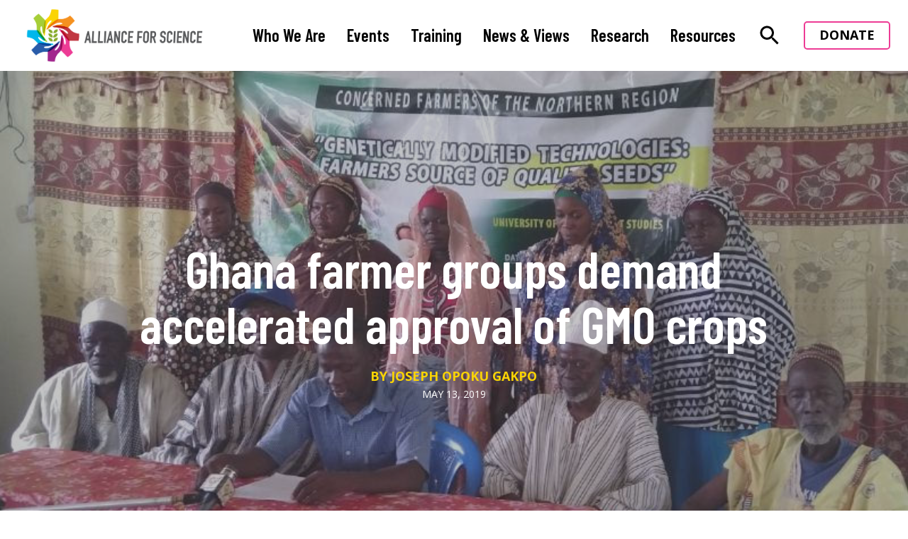

--- FILE ---
content_type: text/html; charset=UTF-8
request_url: https://allianceforscience.org/blog/2019/05/ghana-farmer-groups-demand-accelerated-approval-gmo-crops/
body_size: 15619
content:
<!doctype html>
<!--[if lt IE 7]><html class="no-js ie ie6 lt-ie9 lt-ie8 lt-ie7" lang="en-US"> <![endif]-->
<!--[if IE 7]><html class="no-js ie ie7 lt-ie9 lt-ie8" lang="en-US"> <![endif]-->
<!--[if IE 8]><html class="no-js ie ie8 lt-ie9" lang="en-US"> <![endif]-->
<!--[if gt IE 8]><!--><html class="no-js" lang="en-US"> <!--<![endif]-->
    <head>
    <meta charset="UTF-8" />
    <title>
                    Ghana farmer groups demand accelerated approval of GMO crops - Alliance for Science
            </title>

    <meta name="description" content="We seek a future where science and innovation is shared and supported">
    <link rel="stylesheet" href="https://allianceforscience.org/wp-content/themes/afs/dev/css/layout.css">
    <meta http-equiv="Content-Type" content="text/html; charset=UTF-8" />
    <meta http-equiv="X-UA-Compatible" content="IE=edge">
    <meta name="viewport" content="width=device-width, initial-scale=1.0">
    <link rel="pingback" href="https://allianceforscience.org/xmlrpc.php" />

    <script async="" src="//www.google-analytics.com/analytics.js"></script>
    <script type="text/javascript">
    <!--//--><![CDATA[//><!--
    (function(i,s,o,g,r,a,m){i["GoogleAnalyticsObject"]=r;i[r]=i[r]||function(){(i[r].q=i[r].q||[]).push(arguments)},i[r].l=1*new Date();a=s.createElement(o),m=s.getElementsByTagName(o)[0];a.async=1;a.src=g;m.parentNode.insertBefore(a,m)})(window,document,"script","//www.google-analytics.com/analytics.js","ga");ga("create", "UA-54041032-1", {"cookieDomain":"auto"});ga("set", "anonymizeIp", true);ga("send", "pageview");
    //--><!]]>
    </script>

    <link href="https://fonts.googleapis.com/icon?family=Material+Icons" rel="stylesheet">
    <link href="https://use.fontawesome.com/releases/v5.0.6/css/all.css" rel="stylesheet">
    <meta name='robots' content='index, follow, max-image-preview:large, max-snippet:-1, max-video-preview:-1' />
	<style>img:is([sizes="auto" i], [sizes^="auto," i]) { contain-intrinsic-size: 3000px 1500px }</style>
	
	<!-- This site is optimized with the Yoast SEO plugin v21.5 - https://yoast.com/wordpress/plugins/seo/ -->
	<link rel="canonical" href="https://allianceforscience.org/blog/2019/05/ghana-farmer-groups-demand-accelerated-approval-gmo-crops/" />
	<meta property="og:locale" content="en_US" />
	<meta property="og:type" content="article" />
	<meta property="og:title" content="Ghana farmer groups demand accelerated approval of GMO crops - Alliance for Science" />
	<meta property="og:description" content="Farmer groups in Ghana are asking the government to speed up the process of commercializing genetically modified (GM) crops as an alternative to pesticide use. They want Ghana’s Parliament and the Ministry of Food and Agriculture to “heed the cry of farmers concerning difficulties we face with pest and diseases, and push for the availability [&hellip;]" />
	<meta property="og:url" content="https://allianceforscience.org/blog/2019/05/ghana-farmer-groups-demand-accelerated-approval-gmo-crops/" />
	<meta property="og:site_name" content="Alliance for Science" />
	<meta property="article:modified_time" content="2020-09-15T10:09:32+00:00" />
	<meta property="og:image" content="https://allianceforscience.org/wp-content/uploads/2019/05/press-conf-new-pic-1.jpg" />
	<meta property="og:image:width" content="800" />
	<meta property="og:image:height" content="600" />
	<meta property="og:image:type" content="image/jpeg" />
	<meta name="twitter:card" content="summary_large_image" />
	<meta name="twitter:label1" content="Est. reading time" />
	<meta name="twitter:data1" content="5 minutes" />
	<script type="application/ld+json" class="yoast-schema-graph">{"@context":"https://schema.org","@graph":[{"@type":"WebPage","@id":"https://allianceforscience.org/blog/2019/05/ghana-farmer-groups-demand-accelerated-approval-gmo-crops/","url":"https://allianceforscience.org/blog/2019/05/ghana-farmer-groups-demand-accelerated-approval-gmo-crops/","name":"Ghana farmer groups demand accelerated approval of GMO crops - Alliance for Science","isPartOf":{"@id":"https://allianceforscience.org/#website"},"primaryImageOfPage":{"@id":"https://allianceforscience.org/blog/2019/05/ghana-farmer-groups-demand-accelerated-approval-gmo-crops/#primaryimage"},"image":{"@id":"https://allianceforscience.org/blog/2019/05/ghana-farmer-groups-demand-accelerated-approval-gmo-crops/#primaryimage"},"thumbnailUrl":"/wp-content/uploads/2019/05/press-conf-new-pic-1.jpg","datePublished":"2019-05-13T13:06:28+00:00","dateModified":"2020-09-15T10:09:32+00:00","breadcrumb":{"@id":"https://allianceforscience.org/blog/2019/05/ghana-farmer-groups-demand-accelerated-approval-gmo-crops/#breadcrumb"},"inLanguage":"en-US","potentialAction":[{"@type":"ReadAction","target":["https://allianceforscience.org/blog/2019/05/ghana-farmer-groups-demand-accelerated-approval-gmo-crops/"]}]},{"@type":"ImageObject","inLanguage":"en-US","@id":"https://allianceforscience.org/blog/2019/05/ghana-farmer-groups-demand-accelerated-approval-gmo-crops/#primaryimage","url":"/wp-content/uploads/2019/05/press-conf-new-pic-1.jpg","contentUrl":"/wp-content/uploads/2019/05/press-conf-new-pic-1.jpg","width":"800","height":"600"},{"@type":"BreadcrumbList","@id":"https://allianceforscience.org/blog/2019/05/ghana-farmer-groups-demand-accelerated-approval-gmo-crops/#breadcrumb","itemListElement":[{"@type":"ListItem","position":1,"name":"Home","item":"https://allianceforscience.org/"},{"@type":"ListItem","position":2,"name":"Posts","item":"https://allianceforscience.org/blog/"},{"@type":"ListItem","position":3,"name":"Ghana farmer groups demand accelerated approval of GMO crops"}]},{"@type":"WebSite","@id":"https://allianceforscience.org/#website","url":"https://allianceforscience.org/","name":"Alliance for Science","description":"We seek a future where science and innovation is shared and supported","potentialAction":[{"@type":"SearchAction","target":{"@type":"EntryPoint","urlTemplate":"https://allianceforscience.org/search/{search_term_string}"},"query-input":"required name=search_term_string"}],"inLanguage":"en-US"}]}</script>
	<!-- / Yoast SEO plugin. -->


<link rel='dns-prefetch' href='//www.googletagmanager.com' />
<link rel="stylesheet" href="/wp-content/plugins/event-organiser/lib/leaflet/leaflet.min.css">
<style id='eo-leaflet.js-inline-css' type='text/css'>
.leaflet-popup-close-button{box-shadow:none!important;}
</style>
<link rel="stylesheet" href="/wp-includes/css/dist/block-library/style.min.css">
<style id='classic-theme-styles-inline-css' type='text/css'>
/*! This file is auto-generated */
.wp-block-button__link{color:#fff;background-color:#32373c;border-radius:9999px;box-shadow:none;text-decoration:none;padding:calc(.667em + 2px) calc(1.333em + 2px);font-size:1.125em}.wp-block-file__button{background:#32373c;color:#fff;text-decoration:none}
</style>
<style id='global-styles-inline-css' type='text/css'>
:root{--wp--preset--aspect-ratio--square: 1;--wp--preset--aspect-ratio--4-3: 4/3;--wp--preset--aspect-ratio--3-4: 3/4;--wp--preset--aspect-ratio--3-2: 3/2;--wp--preset--aspect-ratio--2-3: 2/3;--wp--preset--aspect-ratio--16-9: 16/9;--wp--preset--aspect-ratio--9-16: 9/16;--wp--preset--color--black: #000000;--wp--preset--color--cyan-bluish-gray: #abb8c3;--wp--preset--color--white: #ffffff;--wp--preset--color--pale-pink: #f78da7;--wp--preset--color--vivid-red: #cf2e2e;--wp--preset--color--luminous-vivid-orange: #ff6900;--wp--preset--color--luminous-vivid-amber: #fcb900;--wp--preset--color--light-green-cyan: #7bdcb5;--wp--preset--color--vivid-green-cyan: #00d084;--wp--preset--color--pale-cyan-blue: #8ed1fc;--wp--preset--color--vivid-cyan-blue: #0693e3;--wp--preset--color--vivid-purple: #9b51e0;--wp--preset--gradient--vivid-cyan-blue-to-vivid-purple: linear-gradient(135deg,rgba(6,147,227,1) 0%,rgb(155,81,224) 100%);--wp--preset--gradient--light-green-cyan-to-vivid-green-cyan: linear-gradient(135deg,rgb(122,220,180) 0%,rgb(0,208,130) 100%);--wp--preset--gradient--luminous-vivid-amber-to-luminous-vivid-orange: linear-gradient(135deg,rgba(252,185,0,1) 0%,rgba(255,105,0,1) 100%);--wp--preset--gradient--luminous-vivid-orange-to-vivid-red: linear-gradient(135deg,rgba(255,105,0,1) 0%,rgb(207,46,46) 100%);--wp--preset--gradient--very-light-gray-to-cyan-bluish-gray: linear-gradient(135deg,rgb(238,238,238) 0%,rgb(169,184,195) 100%);--wp--preset--gradient--cool-to-warm-spectrum: linear-gradient(135deg,rgb(74,234,220) 0%,rgb(151,120,209) 20%,rgb(207,42,186) 40%,rgb(238,44,130) 60%,rgb(251,105,98) 80%,rgb(254,248,76) 100%);--wp--preset--gradient--blush-light-purple: linear-gradient(135deg,rgb(255,206,236) 0%,rgb(152,150,240) 100%);--wp--preset--gradient--blush-bordeaux: linear-gradient(135deg,rgb(254,205,165) 0%,rgb(254,45,45) 50%,rgb(107,0,62) 100%);--wp--preset--gradient--luminous-dusk: linear-gradient(135deg,rgb(255,203,112) 0%,rgb(199,81,192) 50%,rgb(65,88,208) 100%);--wp--preset--gradient--pale-ocean: linear-gradient(135deg,rgb(255,245,203) 0%,rgb(182,227,212) 50%,rgb(51,167,181) 100%);--wp--preset--gradient--electric-grass: linear-gradient(135deg,rgb(202,248,128) 0%,rgb(113,206,126) 100%);--wp--preset--gradient--midnight: linear-gradient(135deg,rgb(2,3,129) 0%,rgb(40,116,252) 100%);--wp--preset--font-size--small: 13px;--wp--preset--font-size--medium: 20px;--wp--preset--font-size--large: 36px;--wp--preset--font-size--x-large: 42px;--wp--preset--spacing--20: 0.44rem;--wp--preset--spacing--30: 0.67rem;--wp--preset--spacing--40: 1rem;--wp--preset--spacing--50: 1.5rem;--wp--preset--spacing--60: 2.25rem;--wp--preset--spacing--70: 3.38rem;--wp--preset--spacing--80: 5.06rem;--wp--preset--shadow--natural: 6px 6px 9px rgba(0, 0, 0, 0.2);--wp--preset--shadow--deep: 12px 12px 50px rgba(0, 0, 0, 0.4);--wp--preset--shadow--sharp: 6px 6px 0px rgba(0, 0, 0, 0.2);--wp--preset--shadow--outlined: 6px 6px 0px -3px rgba(255, 255, 255, 1), 6px 6px rgba(0, 0, 0, 1);--wp--preset--shadow--crisp: 6px 6px 0px rgba(0, 0, 0, 1);}:where(.is-layout-flex){gap: 0.5em;}:where(.is-layout-grid){gap: 0.5em;}body .is-layout-flex{display: flex;}.is-layout-flex{flex-wrap: wrap;align-items: center;}.is-layout-flex > :is(*, div){margin: 0;}body .is-layout-grid{display: grid;}.is-layout-grid > :is(*, div){margin: 0;}:where(.wp-block-columns.is-layout-flex){gap: 2em;}:where(.wp-block-columns.is-layout-grid){gap: 2em;}:where(.wp-block-post-template.is-layout-flex){gap: 1.25em;}:where(.wp-block-post-template.is-layout-grid){gap: 1.25em;}.has-black-color{color: var(--wp--preset--color--black) !important;}.has-cyan-bluish-gray-color{color: var(--wp--preset--color--cyan-bluish-gray) !important;}.has-white-color{color: var(--wp--preset--color--white) !important;}.has-pale-pink-color{color: var(--wp--preset--color--pale-pink) !important;}.has-vivid-red-color{color: var(--wp--preset--color--vivid-red) !important;}.has-luminous-vivid-orange-color{color: var(--wp--preset--color--luminous-vivid-orange) !important;}.has-luminous-vivid-amber-color{color: var(--wp--preset--color--luminous-vivid-amber) !important;}.has-light-green-cyan-color{color: var(--wp--preset--color--light-green-cyan) !important;}.has-vivid-green-cyan-color{color: var(--wp--preset--color--vivid-green-cyan) !important;}.has-pale-cyan-blue-color{color: var(--wp--preset--color--pale-cyan-blue) !important;}.has-vivid-cyan-blue-color{color: var(--wp--preset--color--vivid-cyan-blue) !important;}.has-vivid-purple-color{color: var(--wp--preset--color--vivid-purple) !important;}.has-black-background-color{background-color: var(--wp--preset--color--black) !important;}.has-cyan-bluish-gray-background-color{background-color: var(--wp--preset--color--cyan-bluish-gray) !important;}.has-white-background-color{background-color: var(--wp--preset--color--white) !important;}.has-pale-pink-background-color{background-color: var(--wp--preset--color--pale-pink) !important;}.has-vivid-red-background-color{background-color: var(--wp--preset--color--vivid-red) !important;}.has-luminous-vivid-orange-background-color{background-color: var(--wp--preset--color--luminous-vivid-orange) !important;}.has-luminous-vivid-amber-background-color{background-color: var(--wp--preset--color--luminous-vivid-amber) !important;}.has-light-green-cyan-background-color{background-color: var(--wp--preset--color--light-green-cyan) !important;}.has-vivid-green-cyan-background-color{background-color: var(--wp--preset--color--vivid-green-cyan) !important;}.has-pale-cyan-blue-background-color{background-color: var(--wp--preset--color--pale-cyan-blue) !important;}.has-vivid-cyan-blue-background-color{background-color: var(--wp--preset--color--vivid-cyan-blue) !important;}.has-vivid-purple-background-color{background-color: var(--wp--preset--color--vivid-purple) !important;}.has-black-border-color{border-color: var(--wp--preset--color--black) !important;}.has-cyan-bluish-gray-border-color{border-color: var(--wp--preset--color--cyan-bluish-gray) !important;}.has-white-border-color{border-color: var(--wp--preset--color--white) !important;}.has-pale-pink-border-color{border-color: var(--wp--preset--color--pale-pink) !important;}.has-vivid-red-border-color{border-color: var(--wp--preset--color--vivid-red) !important;}.has-luminous-vivid-orange-border-color{border-color: var(--wp--preset--color--luminous-vivid-orange) !important;}.has-luminous-vivid-amber-border-color{border-color: var(--wp--preset--color--luminous-vivid-amber) !important;}.has-light-green-cyan-border-color{border-color: var(--wp--preset--color--light-green-cyan) !important;}.has-vivid-green-cyan-border-color{border-color: var(--wp--preset--color--vivid-green-cyan) !important;}.has-pale-cyan-blue-border-color{border-color: var(--wp--preset--color--pale-cyan-blue) !important;}.has-vivid-cyan-blue-border-color{border-color: var(--wp--preset--color--vivid-cyan-blue) !important;}.has-vivid-purple-border-color{border-color: var(--wp--preset--color--vivid-purple) !important;}.has-vivid-cyan-blue-to-vivid-purple-gradient-background{background: var(--wp--preset--gradient--vivid-cyan-blue-to-vivid-purple) !important;}.has-light-green-cyan-to-vivid-green-cyan-gradient-background{background: var(--wp--preset--gradient--light-green-cyan-to-vivid-green-cyan) !important;}.has-luminous-vivid-amber-to-luminous-vivid-orange-gradient-background{background: var(--wp--preset--gradient--luminous-vivid-amber-to-luminous-vivid-orange) !important;}.has-luminous-vivid-orange-to-vivid-red-gradient-background{background: var(--wp--preset--gradient--luminous-vivid-orange-to-vivid-red) !important;}.has-very-light-gray-to-cyan-bluish-gray-gradient-background{background: var(--wp--preset--gradient--very-light-gray-to-cyan-bluish-gray) !important;}.has-cool-to-warm-spectrum-gradient-background{background: var(--wp--preset--gradient--cool-to-warm-spectrum) !important;}.has-blush-light-purple-gradient-background{background: var(--wp--preset--gradient--blush-light-purple) !important;}.has-blush-bordeaux-gradient-background{background: var(--wp--preset--gradient--blush-bordeaux) !important;}.has-luminous-dusk-gradient-background{background: var(--wp--preset--gradient--luminous-dusk) !important;}.has-pale-ocean-gradient-background{background: var(--wp--preset--gradient--pale-ocean) !important;}.has-electric-grass-gradient-background{background: var(--wp--preset--gradient--electric-grass) !important;}.has-midnight-gradient-background{background: var(--wp--preset--gradient--midnight) !important;}.has-small-font-size{font-size: var(--wp--preset--font-size--small) !important;}.has-medium-font-size{font-size: var(--wp--preset--font-size--medium) !important;}.has-large-font-size{font-size: var(--wp--preset--font-size--large) !important;}.has-x-large-font-size{font-size: var(--wp--preset--font-size--x-large) !important;}
:where(.wp-block-post-template.is-layout-flex){gap: 1.25em;}:where(.wp-block-post-template.is-layout-grid){gap: 1.25em;}
:where(.wp-block-columns.is-layout-flex){gap: 2em;}:where(.wp-block-columns.is-layout-grid){gap: 2em;}
:root :where(.wp-block-pullquote){font-size: 1.5em;line-height: 1.6;}
</style>
<!--n2css--><script type='text/template' id='tmpl-eo-booking-form-gateway-paypal'><div id="eo-booking-form-gateway-paypal-errors" class="eo-booking-form-field-errors" role="alert"></div>

<button class="eo-booking-form-paynow" id="eo-booking-form-paynow-paypal">
    Pay with PayPal</button>
<span class="eo-booking-form-waiting"></span></script>
<script type='text/template' id='tmpl-eo-booking-form-gateway-offline'><div class="eo-booking-form-offline-instructions">
    </div>

<div id="eo-booking-form-gateway-offline-errors" class="eo-booking-form-field-errors" role="alert"></div>

<button class="eo-booking-form-paynow" id="eo-booking-form-paynow-offline">
    Pay offline</button>
<span class="eo-booking-form-waiting"></span></script>

<!-- Google tag (gtag.js) snippet added by Site Kit -->
<!-- Google Analytics snippet added by Site Kit -->
<script type="text/javascript" src="https://www.googletagmanager.com/gtag/js?id=GT-5TQ6VC8" id="google_gtagjs-js" async></script>
<script type="text/javascript" id="google_gtagjs-js-after">
/* <![CDATA[ */
window.dataLayer = window.dataLayer || [];function gtag(){dataLayer.push(arguments);}
gtag("set","linker",{"domains":["allianceforscience.org"]});
gtag("js", new Date());
gtag("set", "developer_id.dZTNiMT", true);
gtag("config", "GT-5TQ6VC8");
/* ]]> */
</script>
<meta name="generator" content="Site Kit by Google 1.170.0" /><!-- Stream WordPress user activity plugin v3.10.0 -->
		<script>
			document.documentElement.className = document.documentElement.className.replace( 'no-js', 'js' );
		</script>
				<style>
			.no-js img.lazyload { display: none; }
			figure.wp-block-image img.lazyloading { min-width: 150px; }
							.lazyload, .lazyloading { opacity: 0; }
				.lazyloaded {
					opacity: 1;
					transition: opacity 400ms;
					transition-delay: 0ms;
				}
					</style>
		<!-- Analytics by WP Statistics v14.10.1 - https://wp-statistics.com/ -->
<link rel="icon" href="/wp-content/uploads/2018/03/cropped-AfS-favicon-32x32.png" sizes="32x32" />
<link rel="icon" href="/wp-content/uploads/2018/03/cropped-AfS-favicon-192x192.png" sizes="192x192" />
<link rel="apple-touch-icon" href="/wp-content/uploads/2018/03/cropped-AfS-favicon-180x180.png" />
<meta name="msapplication-TileImage" content="/wp-content/uploads/2018/03/cropped-AfS-favicon-270x270.png" />


        </head>
    <body class="wp-singular blog_post-template-default single single-blog_post postid-3013 wp-theme-afs ghana-farmer-groups-demand-accelerated-approval-gmo-crops" data-template="layout.twig" data-posttype="blog_post" data-postarchive=""  data-iscat="">
        <header class="layout">
                            <a class="logo-wrapper" href="https://allianceforscience.org">
  <img alt="Site Logo"  data-src="https://allianceforscience.org/wp-content/uploads/2021/07/logo-01.png" class="logo lazyload" src="[data-uri]" /><noscript><img alt="Site Logo" class="logo" src="https://allianceforscience.org/wp-content/uploads/2021/07/logo-01.png" /></noscript>
</a>
<input type="checkbox" id="mobile-show-nav" class="mobile-nav-toggle" />
<label for="mobile-show-nav" class="mobile-nav-button">
  <svg height="64" version="1.1" width="64" xmlns="http://www.w3.org/2000/svg" viewBox="0 0 64 64"><desc>Created with Snap</desc><defs></defs><g>
  <path fill="none" stroke="#000000" stroke-width="5" stroke-linejoin="bevel" d="M5.0916789,20.818994C5.0916789,20.818994,58.908321,20.818994,58.908321,20.818994"></path>
  <path fill="none" stroke="#000000" stroke-width="5" stroke-linejoin="bevel" d="m 5.1969746,31.909063 53.8166424,0" style="opacity: 1;" transform="matrix(1,0,0,1,0,0)"></path>
  <path fill="none" stroke="#000000" stroke-width="5" stroke-linejoin="bevel" d="M5.0916788,42.95698C5.0916788,42.95698,58.908321,42.95698,58.908321,42.95698"></path>
</g></svg>

</label>
<nav class="primary-nav">
  <input type="checkbox" id="nav-search-toggle" class="nav-search-toggle" />
  <div class="nav-search-dropdown-wrapper">
    <div class="nav-search-dropdown container">
      <div class="row">
        <form class="nav-search-wrapper" action="/search" method="GET">
          <input name="q" class="nav-search" type="search" placeholder="Enter search text" />
          <div class="nav-search-submit">
            <svg fill="#000000" height="24" viewBox="0 0 24 24" width="24" xmlns="http://www.w3.org/2000/svg">
    <path d="M0 0h24v24H0z" fill="none"/>
    <path d="M12 4l-1.41 1.41L16.17 11H4v2h12.17l-5.58 5.59L12 20l8-8z"/>
</svg>
          </div>
        </form>
      </div>
    </div>
  </div>
  <ul>
                  <li class=" menu-item menu-item-type-post_type menu-item-object-page menu-item-132 menu-item-has-children">
          <a href="https://allianceforscience.org/about/" target="">Who We Are</a>
                      <ul>
                                              <li class="has-children">
                                  <a href="https://allianceforscience.org/about/mission/" target="">Our Mission</a>
                                              <ul class="third-level">
                                                    <li><a href="https://allianceforscience.org/resources/join-us/" target="">Join Us</a></li>
                                                    <li><a href="https://allianceforscience.org/wp-content/uploads/2021/08/AFS_brochure.pdf" target="">AfS Brochure</a></li>
                                                    <li><a href="https://allianceforscience.org/training/alliance-science-gear/" target="">AfS Gear</a></li>
                                                </ul>
                                       </li>
                                              <li>
                                  <a href="/team" target="">Our Team</a>
                                       </li>
                                              <li>
                                  <a href="https://allianceforscience.org/about/funders/" target="">Our Funders</a>
                                       </li>
                                              <li>
                                  <a href="https://allianceforscience.org/about/our-affiliate/" target="">Our Affiliate</a>
                                       </li>
                                              <li>
                                  <a href="https://allianceforscience.org/about/our-allies/" target="">Our Allies</a>
                                       </li>
                                              <li class="has-children">
                                  <a href="https://allianceforscience.org/our-partners/" target="">Our Partners</a>
                                              <ul class="third-level">
                                                    <li><a href="https://allianceforscience.org/farming-future-bangladesh/" target="">Farming Future Bangladesh</a></li>
                                                    <li><a href="https://allianceforscience.org/women-who-farm-africa/" target="">Women Who Farm Africa</a></li>
                                                    <li><a href="https://allianceforscience.org/science-stories-africa/" target="">Science Stories Africa</a></li>
                                                </ul>
                                       </li>
                                              <li class="has-children">
                                  <a href="https://allianceforscience.org/training/global-leadership-fellowship/" target="">Global Fellows</a>
                                              <ul class="third-level">
                                                    <li><a href="https://allianceforscience.org/fellows/2019" target="">2019 Fellows</a></li>
                                                    <li><a href="https://allianceforscience.org/fellows/2018" target="">2018 Fellows</a></li>
                                                    <li><a href="/fellows/2016" target="">2016 Fellows</a></li>
                                                    <li><a href="/fellows/2015" target="">2015 Fellows</a></li>
                                                </ul>
                                       </li>
                          </ul>
                  </li>
                        <li class=" menu-item menu-item-type-post_type menu-item-object-page menu-item-4565 menu-item-has-children">
          <a href="https://allianceforscience.org/alliance-for-science-live/" target="">Events</a>
                      <ul>
                                              <li>
                                  <a href="https://allianceforscience.org/alliance-for-science-live/" target="">Upcoming</a>
                                       </li>
                                              <li>
                                  <a href="https://allianceforscience.org/alliance-for-science-live/events/" target="">Previous Events</a>
                                       </li>
                          </ul>
                  </li>
                        <li class=" menu-item menu-item-type-post_type menu-item-object-page menu-item-231 menu-item-has-children">
          <a href="https://allianceforscience.org/training/" target="">Training</a>
                      <ul>
                                              <li class="has-children">
                                  <a href="https://allianceforscience.org/training/global-leadership-fellowship/" target="">Global Leadership Fellows Program</a>
                                              <ul class="third-level">
                                                    <li><a href="https://allianceforscience.org/?page_id=2639" target="">Applying to be a Global Leadership Fellow</a></li>
                                                </ul>
                                       </li>
                                              <li>
                                  <a href="https://allianceforscience.org/training/training-courses/" target="">Short Courses</a>
                                       </li>
                                              <li>
                                  <a href="https://allianceforscience.org/training/the-ffar-fellows-program/" target="">The AFS – FFAR Fellows Program</a>
                                       </li>
                          </ul>
                  </li>
                        <li class=" menu-item menu-item-type-custom menu-item-object-custom menu-item-44">
          <a href="/blog" target="">News & Views</a>
                  </li>
                        <li class=" menu-item menu-item-type-post_type menu-item-object-page menu-item-8127">
          <a href="https://allianceforscience.org/research/" target="">Research</a>
                  </li>
                        <li class=" menu-item menu-item-type-post_type menu-item-object-page menu-item-131 menu-item-has-children">
          <a href="https://allianceforscience.org/resources/" target="">Resources</a>
                      <ul>
                                              <li>
                                  <a href="/media" target="">Media Library</a>
                                       </li>
                                              <li>
                                  <a href="/speakers/" target="">Speakers Bureau</a>
                                       </li>
                                              <li class="has-children">
                                  <a href="https://allianceforscience.org/misinformation-disinformation/" target="">Misinformation and Disinformation</a>
                                              <ul class="third-level">
                                                    <li><a href="https://allianceforscience.org/wp-content/uploads/2020/09/Evanega-et-al-Coronavirus-misinformationFINAL.pdf" target="">COVID-19 ‘infodemic’ study</a></li>
                                                </ul>
                                       </li>
                                              <li>
                                  <a href="https://allianceforscience.org/conspiracy-theory-handbook/" target="">Conspiracy Theory Handbook</a>
                                       </li>
                                              <li class="has-children">
                                  <a href="https://allianceforscience.org/10-myths-about-gmos/" target="">GMO Myths</a>
                                              <ul class="third-level">
                                                    <li><a href="https://allianceforscience.org/10-myths-about-gmos/" target="">10 GMO Myths (PDF)</a></li>
                                                    <li><a href="https://allianceforscience.org/wp-content/uploads/2018/06/mythsabout_spanish.pdf" target="">En Español: 10 mitos sobre los OGMs</a></li>
                                                    <li><a href="https://allianceforscience.org/gmo-myths-in-africa/" target="">GMO Myths in Africa</a></li>
                                                </ul>
                                       </li>
                                              <li>
                                  <a href="https://allianceforscience.org/10-things-everyone-should-know-about-gmos-in-africa/" target="">10 things everyone should know about GMOs in Africa</a>
                                       </li>
                          </ul>
                  </li>
                        <li class="search menu-item menu-item-type-custom menu-item-object-custom menu-item-1632">
          <a title="search button" href="#search">
            <label for="nav-search-toggle" class="nav-search-icon">
              <svg fill="#000000" height="24" viewBox="0 0 24 24" width="24" xmlns="http://www.w3.org/2000/svg">
    <path d="M15.5 14h-.79l-.28-.27C15.41 12.59 16 11.11 16 9.5 16 5.91 13.09 3 9.5 3S3 5.91 3 9.5 5.91 16 9.5 16c1.61 0 3.09-.59 4.23-1.57l.27.28v.79l5 4.99L20.49 19l-4.99-5zm-6 0C7.01 14 5 11.99 5 9.5S7.01 5 9.5 5 14 7.01 14 9.5 11.99 14 9.5 14z"/>
    <path d="M0 0h24v24H0z" fill="none"/>
</svg>
            </label>
          </a>
        </li>
                        <li class="button-wrapper menu-item menu-item-type-custom menu-item-object-custom menu-item-46">
          <a href="" target="">Donate</a>
                  </li>
            </ul>
</nav>
                    </header>
        <main class="layout">
            




<div class="single single-blog-post">
      <div class="module hero center center section ">
  
<div class="component background" style="  background-color: #a2268e;

      background-color: #a2268e;

      background-image: url(/wp-content/uploads/2019/05/press-conf-new-pic-1.jpg);
  
            background-position: center center;
      "></div>
  <div class="component filter gray "></div>
  <div class="container">
    <div class="row">
      <div class="component content-block">
    <div class="body">
    <br />
<h1 class="title">Ghana farmer groups demand accelerated approval of GMO crops</h1>
<h4 class="author">By Joseph Opoku Gakpo </h4>
<p class="date-posted">May 13, 2019</p>

  </div>
  </div>
    </div>
  </div>
</div>
    <div class="container">
        <div class="row justify-content-between">
      <div class="content-wrapper">
        <div class="content-inner">
          <div class="component share-links">
  <h4>Share</h4>
  <a href="" class="qs-link" data-qs-service="facebook-share" data-qs-title="Ghana farmer groups demand accelerated approval of GMO crops">
    <i class="fab fa-facebook-f"></i>
  </a>
  <a href="" class="qs-link" data-qs-service="twitter" data-qs-title="Ghana farmer groups demand accelerated approval of GMO crops" data-qs-via-username="ScienceAlly">
    <i class="fab fa-twitter"></i>
  </a>
  <a href="" class="qs-link" data-qs-service="mailto" data-qs-title="Ghana farmer groups demand accelerated approval of GMO crops">
    <i class="fas fa-envelope"></i>
  </a>
</div>
          <article class="content" id="post-3013">
            <p>Farmer groups in Ghana are asking the government to speed up the process of commercializing genetically modified (GM) crops as an alternative to pesticide use.</p>
<p>They want Ghana’s Parliament and the Ministry of Food and Agriculture to “heed the cry of farmers concerning difficulties we face with pest and diseases, and push for the availability of GM seeds that will help us fight these pests without spraying a lot of chemicals.”</p>
<p>Six farmer organizations comprising a coalition known as the Concerned Farmers of the Northern Region addressed a media briefing in the savannah city of Tamale to make the demand.</p>
<p>“Government and the MPs who have the small scale farmers at heart should ensure that GM seeds are available alongside the conventional seeds (non-GM seeds) to farmers,” the farmers said.</p>
<p>Conveners of the group, Ibrahim Alhassan of the Juni Farmers Association and Nasiru Adams of the Northern Farmers Association, told the media up to 80 percent of their cowpea production is lost annually to pest attacks — even after they invest heavily in applying pesticides. They are concerned that in addition to the huge financial cost, the high use of chemicals is also harmful and injurious to the health of farmers, their families and consumers, as well as the environment and soils.</p>
<p>Their call comes at a time when GM cowpea, which offers inherent resistance to pest attack, is <a href="https://allianceforscience.org/blog/2018/11/ghana-prepares-commercialize-first-gmo-crop/">ready for commercialization</a>. The farmers want the improved variety released soon.</p>
<p>“Our cowpea production in the North is on the decline and our cotton industry is virtually non-existent due largely to the difficulties farmers face in trying to deal with the problem of pests,” they said. “If science has a solution for us in the form of genetically modified seeds, we the farmers of Ghana say and state emphatically we want GM seeds to be developed for us.”</p>
<p>The farmers said they have taken notice that <a href="https://allianceforscience.org/blog/2017/11/gmo-cowpea-offers-hope-for-boosting-nutrition-economy-in-nigeria/">Nigeria is on the verge of releasing</a> GM cowpea and cotton varieties that will boost their agricultural production significantly, and Ghana should do same. “As our colleague farmers in Nigeria, we say we also deserve better,” they told the media briefing.</p>
<p>Despite the passage of the National Biosafety Act in 2011 to allow for the commercialization of GM crops in Ghana, no GM variety is yet on the local market. Efforts by the state Council for Scientific and Industrial Research (CSIR) to introduce GM crops have been hit with a number of challenges, including lawsuits by anti-GM groups and demonstrations on the streets to whip up public sentiment against the technology. The scientists have, however, repeatedly defended the technology in an <a href="https://allianceforscience.org/blog/2017/10/ghana-gmo-debate-intensifies-ahead-of-first-biotech-crop-release/">intensified debate</a> that has engulfed the nation. Now the farmers themselves are speaking out.</p>
<p>They took on the groups campaigning against GMOs by saying: “To the armchair activists against GM, we say farmers know our problems. We want potent solutions and we have the right to choose the best solution.”</p>
<p>The Concerned Farmers of Northern Ghana called on anti-science organizations to halt their anti-GM campaign. “They should allow our own scientists, who have all these years been developing the non-GM improved varieties, to continue their good work and leave the choice of seeds to us the farmers to decide. We will no longer sit aloof while armchair activists against the technology, who know little about the suffering of farmers, suppress our right to choose GM seeds — a viable solution to our pest problem,” the farmers said.</p>
<p>They commended the “gallant” scientists for being allies of the farming profession and helping to develop the agricultural sector, and insisted they trust the scientists. The farmers called on government to help farmers by accepting the research findings from CSIR, its own state research organization, and facilitating the commercialization of the needed GM cowpea, rice and cotton crops.</p>
<p>“Biotechnology as a scientific tool is not a killer nor a monster as some may describe it, but one that is used to modify seeds genetically for our good. It provides efficient solutions to the problems we the farmers of Ghana face in our daily operations,” the farmers said.</p>
<p>“To the government of Ghana, we say act now and facilitate the commercialization of GM seeds, especially cowpea and rice. Let the farmers have the GM variety alongside the conventional seeds. We are simply demanding for our right of choice,” they said.</p>
<p>Science groups welcomed the farmers’ demands and are urging government to listen to them. “Farmers are intelligent people,” Enoch Ilori, project officer at the Open Forum on Agricultural Biotechnology (OFAB) Ghana, told the Alliance for Science. “They understand what will solve their problems. So this call is long overdue. They should have made it long ago.”</p>
<p>Ilori noted: “Usually, when we speak to the farmers about GM seeds, the next thing they ask is, ‘Did you bring the seeds here? Because we needed it like yesterday.’”</p>
<p>According to Ilori, the government now has no choice but to allow for the commercialization of GM crops. “When we meet the policy makers, they would usually ask us, ‘Do the farmers know about it? Do they want it? If the farmers want it, we politicians don’t have a problem.’ And so, to the policy makers, there goes your answer. It is their duty as decision makers to give the farmers what they are demanding. It behooves the government to heed to the farmers’ call.”</p>
<p>Research on GM crops has been underway for more than a decade in Ghana and indications are that scientists will sometime this year apply to regulators for commercialization of the first seeds. But Minister for Food and Agriculture Dr. Akoto Owusu Afriyie <a href="https://allianceforscience.org/blog/2019/03/ghanas-scientists-farmers-reject-claim-gmo-crops-arent-needed/">stirred controversy recently</a> when he told a meeting with officials of the Food and Agriculture Organization that Ghana does not need GMOs.</p>
<p>It remains to be seen how government will react to the latest demands from the farmers.</p>

                          <hr class="post-below">
              <h3>Categories</h3>
             <ul class="categories">
                              <li><a href="/category/agriculture/">Agriculture</a></li>
                              <li><a href="/category/gmo/">GMOs</a></li>
                          </ul>
                      </article>
        </div>
      </div>
      <div class="sidebar">
        <div class="sidebar-inner">
          <div class="component miniform">
  <!--<form>
    <h4>Get Our News Blast</h4>
    <input type="email" name="email" placeholder="Email" required />
    <input type="text" name="zip" placeholder="Zip" required pattern="[0-9]{5}" />
    <input type="submit" value="Sign Up Today" />
  </form>-->
    <h4>Get Our News Blast</h4>
        <noscript class="ninja-forms-noscript-message">
	Notice: JavaScript is required for this content.</noscript>
<div id="nf-form-6-cont" class="nf-form-cont" aria-live="polite" aria-labelledby="nf-form-title-6" aria-describedby="nf-form-errors-6" role="form">

    <div class="nf-loading-spinner"></div>

</div>
        <!-- That data is being printed as a workaround to page builders reordering the order of the scripts loaded-->
        <script>var formDisplay=1;var nfForms=nfForms||[];var form=[];form.id='6';form.settings={"objectType":"Form Setting","editActive":true,"title":"MailChimp simple sign-up","show_title":0,"allow_public_link":0,"public_link":"https:\/\/allianceforscience.org\/ninja-forms\/6rtfs","embed_form":"","clear_complete":1,"hide_complete":1,"default_label_pos":"above","wrapper_class":"","element_class":"","key":"","add_submit":1,"changeEmailErrorMsg":"Please enter a valid email address!","changeDateErrorMsg":"Please enter a valid date!","confirmFieldErrorMsg":"These fields must match!","fieldNumberNumMinError":"Number Min Error","fieldNumberNumMaxError":"Number Max Error","fieldNumberIncrementBy":"Please increment by ","formErrorsCorrectErrors":"Please correct errors before submitting this form.","validateRequiredField":"This is a required field.","honeypotHoneypotError":"Honeypot Error","fieldsMarkedRequired":"Fields marked with an <span class=\"ninja-forms-req-symbol\">*<\/span> are required","currency":"","unique_field_error":"A form with this value has already been submitted.","logged_in":false,"not_logged_in_msg":"","sub_limit_msg":"The form has reached its submission limit.","calculations":[],"formContentData":["email_1587213746143","join_us_1587213969261"],"public_link_key":"6rtfs","drawerDisabled":false,"ninjaForms":"Ninja Forms","fieldTextareaRTEInsertLink":"Insert Link","fieldTextareaRTEInsertMedia":"Insert Media","fieldTextareaRTESelectAFile":"Select a file","formHoneypot":"If you are a human seeing this field, please leave it empty.","fileUploadOldCodeFileUploadInProgress":"File Upload in Progress.","fileUploadOldCodeFileUpload":"FILE UPLOAD","currencySymbol":"&#36;","thousands_sep":",","decimal_point":".","siteLocale":"en_US","dateFormat":"m\/d\/Y","startOfWeek":"1","of":"of","previousMonth":"Previous Month","nextMonth":"Next Month","months":["January","February","March","April","May","June","July","August","September","October","November","December"],"monthsShort":["Jan","Feb","Mar","Apr","May","Jun","Jul","Aug","Sep","Oct","Nov","Dec"],"weekdays":["Sunday","Monday","Tuesday","Wednesday","Thursday","Friday","Saturday"],"weekdaysShort":["Sun","Mon","Tue","Wed","Thu","Fri","Sat"],"weekdaysMin":["Su","Mo","Tu","We","Th","Fr","Sa"],"recaptchaConsentMissing":"reCaptcha validation couldn&#039;t load.","recaptchaMissingCookie":"reCaptcha v3 validation couldn&#039;t load the cookie needed to submit the form.","recaptchaConsentEvent":"Accept reCaptcha cookies before sending the form.","currency_symbol":"","beforeForm":"","beforeFields":"","afterFields":"","afterForm":""};form.fields=[{"objectType":"Field","objectDomain":"fields","editActive":false,"order":999,"type":"email","label":"","key":"email_1587213746143","label_pos":"above","required":1,"default":"","placeholder":"Email","container_class":"","element_class":"","admin_label":"","help_text":"","custom_name_attribute":"email","personally_identifiable":1,"value":"","drawerDisabled":false,"id":34,"beforeField":"","afterField":"","parentType":"email","element_templates":["email","input"],"old_classname":"","wrap_template":"wrap"},{"objectType":"Field","objectDomain":"fields","editActive":false,"order":9999,"type":"submit","label":"JOIN US","processing_label":"Processing","container_class":"","element_class":"","key":"join_us_1587213969261","drawerDisabled":false,"id":35,"beforeField":"","afterField":"","value":"","label_pos":"above","parentType":"textbox","element_templates":["submit","button","input"],"old_classname":"","wrap_template":"wrap-no-label"}];nfForms.push(form);</script>
        
    </div>            <div class="component vertical-blogpost-feed">
  <h4>You Might Also Enjoy</h4>
  <div class="post-list">
          <a class="tease-blogpost" href="https://allianceforscience.org/blog/2025/12/from-creating-menus-to-eliminating-waste-ai-is-transforming-link-between-food-and-health/">
      <div class="thumbnail" style="background-image: url('/wp-content/uploads/2025/12/abstral-official-XaX2oep5Jec-unsplash.jpg')"></div>
    From creating menus to eliminating waste, AI is transforming link between food and health
</a>
          <a class="tease-blogpost" href="https://allianceforscience.org/blog/2025/12/facing-fear-finding-hope-how-were-reframing-biotechnology-in-bangladesh/">
      <div class="thumbnail" style="background-image: url('/wp-content/uploads/2025/12/brinjal.jpg')"></div>
    Facing our fears and finding hope: How we are reframing biotechnology in Bangladesh
</a>
          <a class="tease-blogpost" href="https://allianceforscience.org/blog/2025/11/food-security-is-peace-security-my-reflections-on-africas-crossroads/">
      <div class="thumbnail" style="background-image: url('/wp-content/uploads/2025/11/Photo-2-1.jpg')"></div>
    Food Security Is Peace Security: My Reflections on Africa’s Crossroads
</a>
          <a class="tease-blogpost" href="https://allianceforscience.org/blog/2025/07/autonomous-ai-systems-can-help-tackle-global-food-insecurity/">
      <div class="thumbnail" style="background-image: url('/wp-content/uploads/2025/07/AI-Farming1.jpg')"></div>
    Autonomous AI systems can help tackle global food insecurity
</a>
      </div>
</div>
        </div>
      </div>
    </div>
  </div>
</div>
        </main>
        <footer class="layout">
                            <div class="container">
  <div class="component social-links">
      <a title="Facebook link opens in a new tab" href="https://www.facebook.com/ScienceAlly" target="_blank">
      <i class="fab fa-facebook-f"></i>
    </a>
        <a title="Twitter link opens in a new tab" href="https://twitter.com/scienceally" target="_blank">
      <i class="fab fa-twitter"></i>
    </a>
        <a title="YouTube link opens in a new tab" href="https://www.youtube.com/user/scienceally" target="_blank">
      <i class="fab fa-youtube"></i>
    </a>
  </div>
  <div class="row">
    <nav class="footer-nav">
      <ul>
                  <li class=" menu-item menu-item-type-post_type menu-item-object-page menu-item-home menu-item-137">
            <a href="https://allianceforscience.org/" target="">Home</a>
          </li>
                  <li class=" menu-item menu-item-type-post_type menu-item-object-page menu-item-228 menu-item-has-children">
            <a href="https://allianceforscience.org/about/" target="">Who We Are</a>
          </li>
                  <li class=" menu-item menu-item-type-post_type menu-item-object-page menu-item-225">
            <a href="https://allianceforscience.org/ag-biotech/" target="">Ag Biotech</a>
          </li>
                  <li class=" menu-item menu-item-type-post_type menu-item-object-page menu-item-226">
            <a href="https://allianceforscience.org/training/" target="">Training</a>
          </li>
                  <li class=" menu-item menu-item-type-custom menu-item-object-custom menu-item-143">
            <a href="/blog" target="">News & Views</a>
          </li>
                  <li class=" menu-item menu-item-type-post_type menu-item-object-page menu-item-1541">
            <a href="https://allianceforscience.org/resources/" target="">Resources</a>
          </li>
                  <li class=" menu-item menu-item-type-custom menu-item-object-custom menu-item-1785">
            <a href="https://allianceforscience.org/mythsfinal/" target="">10 Myths About GMOs</a>
          </li>
                  <li class=" menu-item menu-item-type-custom menu-item-object-custom menu-item-1659">
            <a href="mailto:hello@allianceforscience.org" target="">Contact Us</a>
          </li>
              </ul>
    </nav>
    <!--<form class="footer-signup">
             <h4>Join the alliance</h4>
     <div class="controls">
        <div class="control-wrapper email">
          <input type="email" placeholder="Email" required />
        </div>
        <div class="control-wrapper zip">
          <input type="text" placeholder="Zip" maxlength="5" pattern="[0-9]{5}" required />
        </div>
        <div class="control-wrapper subit">
          <input type="submit" value="Join Us" />
        </div>
      </div>
    </form>-->
    <div class="footer-signup">
        <h4>Join the alliance</h4>
       <div class="controls">
                        <noscript class="ninja-forms-noscript-message">
	Notice: JavaScript is required for this content.</noscript>
<div id="nf-form-6_1-cont" class="nf-form-cont" aria-live="polite" aria-labelledby="nf-form-title-6_1" aria-describedby="nf-form-errors-6_1" role="form">

    <div class="nf-loading-spinner"></div>

</div>
        <!-- That data is being printed as a workaround to page builders reordering the order of the scripts loaded-->
        <script>var formDisplay=1;var nfForms=nfForms||[];var form=[];form.id='6_1';form.settings={"objectType":"Form Setting","editActive":true,"title":"MailChimp simple sign-up","show_title":0,"allow_public_link":0,"public_link":"https:\/\/allianceforscience.org\/ninja-forms\/6rtfs","embed_form":"","clear_complete":1,"hide_complete":1,"default_label_pos":"above","wrapper_class":"","element_class":"","key":"","add_submit":1,"changeEmailErrorMsg":"Please enter a valid email address!","changeDateErrorMsg":"Please enter a valid date!","confirmFieldErrorMsg":"These fields must match!","fieldNumberNumMinError":"Number Min Error","fieldNumberNumMaxError":"Number Max Error","fieldNumberIncrementBy":"Please increment by ","formErrorsCorrectErrors":"Please correct errors before submitting this form.","validateRequiredField":"This is a required field.","honeypotHoneypotError":"Honeypot Error","fieldsMarkedRequired":"Fields marked with an <span class=\"ninja-forms-req-symbol\">*<\/span> are required","currency":"","unique_field_error":"A form with this value has already been submitted.","logged_in":false,"not_logged_in_msg":"","sub_limit_msg":"The form has reached its submission limit.","calculations":[],"formContentData":["email_1587213746143","join_us_1587213969261"],"public_link_key":"6rtfs","drawerDisabled":false,"ninjaForms":"Ninja Forms","fieldTextareaRTEInsertLink":"Insert Link","fieldTextareaRTEInsertMedia":"Insert Media","fieldTextareaRTESelectAFile":"Select a file","formHoneypot":"If you are a human seeing this field, please leave it empty.","fileUploadOldCodeFileUploadInProgress":"File Upload in Progress.","fileUploadOldCodeFileUpload":"FILE UPLOAD","currencySymbol":"&#36;","thousands_sep":",","decimal_point":".","siteLocale":"en_US","dateFormat":"m\/d\/Y","startOfWeek":"1","of":"of","previousMonth":"Previous Month","nextMonth":"Next Month","months":["January","February","March","April","May","June","July","August","September","October","November","December"],"monthsShort":["Jan","Feb","Mar","Apr","May","Jun","Jul","Aug","Sep","Oct","Nov","Dec"],"weekdays":["Sunday","Monday","Tuesday","Wednesday","Thursday","Friday","Saturday"],"weekdaysShort":["Sun","Mon","Tue","Wed","Thu","Fri","Sat"],"weekdaysMin":["Su","Mo","Tu","We","Th","Fr","Sa"],"recaptchaConsentMissing":"reCaptcha validation couldn&#039;t load.","recaptchaMissingCookie":"reCaptcha v3 validation couldn&#039;t load the cookie needed to submit the form.","recaptchaConsentEvent":"Accept reCaptcha cookies before sending the form.","currency_symbol":"","beforeForm":"","beforeFields":"","afterFields":"","afterForm":""};form.fields=[{"objectType":"Field","objectDomain":"fields","editActive":false,"order":999,"type":"email","label":"","key":"email_1587213746143","label_pos":"above","required":1,"default":"","placeholder":"Email","container_class":"","element_class":"","admin_label":"","help_text":"","custom_name_attribute":"email","personally_identifiable":1,"value":"","drawerDisabled":false,"id":"34_1","beforeField":"","afterField":"","parentType":"email","element_templates":["email","input"],"old_classname":"","wrap_template":"wrap"},{"objectType":"Field","objectDomain":"fields","editActive":false,"order":9999,"type":"submit","label":"JOIN US","processing_label":"Processing","container_class":"","element_class":"","key":"join_us_1587213969261","drawerDisabled":false,"id":"35_1","beforeField":"","afterField":"","value":"","label_pos":"above","parentType":"textbox","element_templates":["submit","button","input"],"old_classname":"","wrap_template":"wrap-no-label"}];nfForms.push(form);</script>
        
                    </div>
    </div>
    <div class="address">
      <strong>Alliance for Science</strong><br />
Operating Globally<br />

      <a class="donate-button" href="" target="_blank">Donate</a>
    </div>
  </div>
</div>
                    </footer>
        <script defer src="https://use.fontawesome.com/releases/v5.0.6/js/all.js"></script>
<script src="/node_modules/jquery/dist/jquery.js"></script>

<!-- build:js scripts/vendor.js -->
<script src="/node_modules/fullpage.js/vendors/scrolloverflow.min.js"></script>
<script src="/node_modules/js-cookie/src/js.cookie.js"></script>
<script src="/node_modules/quickshare/dist/quickshare.min.js"></script>
<!-- endbuild -->

<script>
  $(document).ready(function() {
    quickShare();
  });
</script>

<!-- build:js scripts/modules.js -->
<script src="https://allianceforscience.org/wp-content/themes/afs/assets/js/header.js"></script>
<script src="https://allianceforscience.org/wp-content/themes/afs/assets/js/media.js"></script>
<script src="https://allianceforscience.org/wp-content/themes/afs/assets/js/search.js"></script>

<!-- endbuild -->

<script type="speculationrules">
{"prefetch":[{"source":"document","where":{"and":[{"href_matches":"\/*"},{"not":{"href_matches":["\/wp-*.php","\/wp-admin\/*","\/wp-content\/uploads\/*","\/wp-content\/*","\/wp-content\/plugins\/*","\/wp-content\/themes\/afs\/*","\/*\\?(.+)"]}},{"not":{"selector_matches":"a[rel~=\"nofollow\"]"}},{"not":{"selector_matches":".no-prefetch, .no-prefetch a"}}]},"eagerness":"conservative"}]}
</script>
<link rel="stylesheet" href="/wp-includes/css/dashicons.min.css">
<link rel="stylesheet" href="/wp-content/uploads/hummingbird-assets/35d15f325e4da0dfcdad72f4e97f4960.css">
<script type="text/javascript" id="wphb-1-js-extra">
/* <![CDATA[ */
var WP_Statistics_Tracker_Object = {"requestUrl":"https:\/\/allianceforscience.org\/wp-json\/wp-statistics\/v2","ajaxUrl":"https:\/\/allianceforscience.org\/wp-admin\/admin-ajax.php","hitParams":{"wp_statistics_hit":1,"source_type":"post_type_blog_post","source_id":3013,"search_query":"","signature":"f359dd7fc9217bb4b19538b48c8cf9df","endpoint":"hit"},"onlineParams":{"wp_statistics_hit":1,"source_type":"post_type_blog_post","source_id":3013,"search_query":"","signature":"f359dd7fc9217bb4b19538b48c8cf9df","endpoint":"online"},"option":{"userOnline":true,"consentLevel":"disabled","dntEnabled":false,"bypassAdBlockers":false,"isWpConsentApiActive":false,"trackAnonymously":false,"isPreview":false},"jsCheckTime":"60000"};
/* ]]> */
</script>
<script type="text/javascript" src="/wp-content/uploads/hummingbird-assets/2476129549c7c259812ba76f72db0089.js" id="wphb-1-js"></script>
<script type="text/javascript" src="/wp-content/uploads/hummingbird-assets/8334fb554dda97d7cb1cbe146387694a.js" id="wphb-2-js"></script>
<script type="text/javascript" id="wphb-3-js-extra">
/* <![CDATA[ */
var nfi18n = {"ninjaForms":"Ninja Forms","changeEmailErrorMsg":"Please enter a valid email address!","changeDateErrorMsg":"Please enter a valid date!","confirmFieldErrorMsg":"These fields must match!","fieldNumberNumMinError":"Number Min Error","fieldNumberNumMaxError":"Number Max Error","fieldNumberIncrementBy":"Please increment by ","fieldTextareaRTEInsertLink":"Insert Link","fieldTextareaRTEInsertMedia":"Insert Media","fieldTextareaRTESelectAFile":"Select a file","formErrorsCorrectErrors":"Please correct errors before submitting this form.","formHoneypot":"If you are a human seeing this field, please leave it empty.","validateRequiredField":"This is a required field.","honeypotHoneypotError":"Honeypot Error","fileUploadOldCodeFileUploadInProgress":"File Upload in Progress.","fileUploadOldCodeFileUpload":"FILE UPLOAD","currencySymbol":"$","fieldsMarkedRequired":"Fields marked with an <span class=\"ninja-forms-req-symbol\">*<\/span> are required","thousands_sep":",","decimal_point":".","siteLocale":"en_US","dateFormat":"m\/d\/Y","startOfWeek":"1","of":"of","previousMonth":"Previous Month","nextMonth":"Next Month","months":["January","February","March","April","May","June","July","August","September","October","November","December"],"monthsShort":["Jan","Feb","Mar","Apr","May","Jun","Jul","Aug","Sep","Oct","Nov","Dec"],"weekdays":["Sunday","Monday","Tuesday","Wednesday","Thursday","Friday","Saturday"],"weekdaysShort":["Sun","Mon","Tue","Wed","Thu","Fri","Sat"],"weekdaysMin":["Su","Mo","Tu","We","Th","Fr","Sa"],"recaptchaConsentMissing":"reCaptcha validation couldn't load.","recaptchaMissingCookie":"reCaptcha v3 validation couldn't load the cookie needed to submit the form.","recaptchaConsentEvent":"Accept reCaptcha cookies before sending the form."};
var nfFrontEnd = {"adminAjax":"https:\/\/allianceforscience.org\/wp-admin\/admin-ajax.php","ajaxNonce":"371cda35be","requireBaseUrl":"https:\/\/allianceforscience.org\/wp-content\/plugins\/ninja-forms\/assets\/js\/","use_merge_tags":{"user":{"address":"address","textbox":"textbox","button":"button","checkbox":"checkbox","city":"city","confirm":"confirm","date":"date","email":"email","firstname":"firstname","html":"html","hidden":"hidden","lastname":"lastname","listcheckbox":"listcheckbox","listcountry":"listcountry","listimage":"listimage","listmultiselect":"listmultiselect","listradio":"listradio","listselect":"listselect","liststate":"liststate","note":"note","number":"number","password":"password","passwordconfirm":"passwordconfirm","product":"product","quantity":"quantity","recaptcha":"recaptcha","recaptcha_v3":"recaptcha_v3","repeater":"repeater","shipping":"shipping","spam":"spam","starrating":"starrating","submit":"submit","terms":"terms","textarea":"textarea","total":"total","unknown":"unknown","zip":"zip","hr":"hr"},"post":{"address":"address","textbox":"textbox","button":"button","checkbox":"checkbox","city":"city","confirm":"confirm","date":"date","email":"email","firstname":"firstname","html":"html","hidden":"hidden","lastname":"lastname","listcheckbox":"listcheckbox","listcountry":"listcountry","listimage":"listimage","listmultiselect":"listmultiselect","listradio":"listradio","listselect":"listselect","liststate":"liststate","note":"note","number":"number","password":"password","passwordconfirm":"passwordconfirm","product":"product","quantity":"quantity","recaptcha":"recaptcha","recaptcha_v3":"recaptcha_v3","repeater":"repeater","shipping":"shipping","spam":"spam","starrating":"starrating","submit":"submit","terms":"terms","textarea":"textarea","total":"total","unknown":"unknown","zip":"zip","hr":"hr"},"system":{"address":"address","textbox":"textbox","button":"button","checkbox":"checkbox","city":"city","confirm":"confirm","date":"date","email":"email","firstname":"firstname","html":"html","hidden":"hidden","lastname":"lastname","listcheckbox":"listcheckbox","listcountry":"listcountry","listimage":"listimage","listmultiselect":"listmultiselect","listradio":"listradio","listselect":"listselect","liststate":"liststate","note":"note","number":"number","password":"password","passwordconfirm":"passwordconfirm","product":"product","quantity":"quantity","recaptcha":"recaptcha","recaptcha_v3":"recaptcha_v3","repeater":"repeater","shipping":"shipping","spam":"spam","starrating":"starrating","submit":"submit","terms":"terms","textarea":"textarea","total":"total","unknown":"unknown","zip":"zip","hr":"hr"},"fields":{"address":"address","textbox":"textbox","button":"button","checkbox":"checkbox","city":"city","confirm":"confirm","date":"date","email":"email","firstname":"firstname","html":"html","hidden":"hidden","lastname":"lastname","listcheckbox":"listcheckbox","listcountry":"listcountry","listimage":"listimage","listmultiselect":"listmultiselect","listradio":"listradio","listselect":"listselect","liststate":"liststate","note":"note","number":"number","password":"password","passwordconfirm":"passwordconfirm","product":"product","quantity":"quantity","recaptcha":"recaptcha","recaptcha_v3":"recaptcha_v3","repeater":"repeater","shipping":"shipping","spam":"spam","starrating":"starrating","submit":"submit","terms":"terms","textarea":"textarea","total":"total","unknown":"unknown","zip":"zip","hr":"hr"},"calculations":{"html":"html","hidden":"hidden","note":"note","unknown":"unknown"}},"opinionated_styles":"","filter_esc_status":"false","nf_consent_status_response":[]};
var nfInlineVars = [];
var nfi18n = {"ninjaForms":"Ninja Forms","changeEmailErrorMsg":"Please enter a valid email address!","changeDateErrorMsg":"Please enter a valid date!","confirmFieldErrorMsg":"These fields must match!","fieldNumberNumMinError":"Number Min Error","fieldNumberNumMaxError":"Number Max Error","fieldNumberIncrementBy":"Please increment by ","fieldTextareaRTEInsertLink":"Insert Link","fieldTextareaRTEInsertMedia":"Insert Media","fieldTextareaRTESelectAFile":"Select a file","formErrorsCorrectErrors":"Please correct errors before submitting this form.","formHoneypot":"If you are a human seeing this field, please leave it empty.","validateRequiredField":"This is a required field.","honeypotHoneypotError":"Honeypot Error","fileUploadOldCodeFileUploadInProgress":"File Upload in Progress.","fileUploadOldCodeFileUpload":"FILE UPLOAD","currencySymbol":"$","fieldsMarkedRequired":"Fields marked with an <span class=\"ninja-forms-req-symbol\">*<\/span> are required","thousands_sep":",","decimal_point":".","siteLocale":"en_US","dateFormat":"m\/d\/Y","startOfWeek":"1","of":"of","previousMonth":"Previous Month","nextMonth":"Next Month","months":["January","February","March","April","May","June","July","August","September","October","November","December"],"monthsShort":["Jan","Feb","Mar","Apr","May","Jun","Jul","Aug","Sep","Oct","Nov","Dec"],"weekdays":["Sunday","Monday","Tuesday","Wednesday","Thursday","Friday","Saturday"],"weekdaysShort":["Sun","Mon","Tue","Wed","Thu","Fri","Sat"],"weekdaysMin":["Su","Mo","Tu","We","Th","Fr","Sa"],"recaptchaConsentMissing":"reCaptcha validation couldn't load.","recaptchaMissingCookie":"reCaptcha v3 validation couldn't load the cookie needed to submit the form.","recaptchaConsentEvent":"Accept reCaptcha cookies before sending the form."};
var nfFrontEnd = {"adminAjax":"https:\/\/allianceforscience.org\/wp-admin\/admin-ajax.php","ajaxNonce":"371cda35be","requireBaseUrl":"https:\/\/allianceforscience.org\/wp-content\/plugins\/ninja-forms\/assets\/js\/","use_merge_tags":{"user":{"address":"address","textbox":"textbox","button":"button","checkbox":"checkbox","city":"city","confirm":"confirm","date":"date","email":"email","firstname":"firstname","html":"html","hidden":"hidden","lastname":"lastname","listcheckbox":"listcheckbox","listcountry":"listcountry","listimage":"listimage","listmultiselect":"listmultiselect","listradio":"listradio","listselect":"listselect","liststate":"liststate","note":"note","number":"number","password":"password","passwordconfirm":"passwordconfirm","product":"product","quantity":"quantity","recaptcha":"recaptcha","recaptcha_v3":"recaptcha_v3","repeater":"repeater","shipping":"shipping","spam":"spam","starrating":"starrating","submit":"submit","terms":"terms","textarea":"textarea","total":"total","unknown":"unknown","zip":"zip","hr":"hr"},"post":{"address":"address","textbox":"textbox","button":"button","checkbox":"checkbox","city":"city","confirm":"confirm","date":"date","email":"email","firstname":"firstname","html":"html","hidden":"hidden","lastname":"lastname","listcheckbox":"listcheckbox","listcountry":"listcountry","listimage":"listimage","listmultiselect":"listmultiselect","listradio":"listradio","listselect":"listselect","liststate":"liststate","note":"note","number":"number","password":"password","passwordconfirm":"passwordconfirm","product":"product","quantity":"quantity","recaptcha":"recaptcha","recaptcha_v3":"recaptcha_v3","repeater":"repeater","shipping":"shipping","spam":"spam","starrating":"starrating","submit":"submit","terms":"terms","textarea":"textarea","total":"total","unknown":"unknown","zip":"zip","hr":"hr"},"system":{"address":"address","textbox":"textbox","button":"button","checkbox":"checkbox","city":"city","confirm":"confirm","date":"date","email":"email","firstname":"firstname","html":"html","hidden":"hidden","lastname":"lastname","listcheckbox":"listcheckbox","listcountry":"listcountry","listimage":"listimage","listmultiselect":"listmultiselect","listradio":"listradio","listselect":"listselect","liststate":"liststate","note":"note","number":"number","password":"password","passwordconfirm":"passwordconfirm","product":"product","quantity":"quantity","recaptcha":"recaptcha","recaptcha_v3":"recaptcha_v3","repeater":"repeater","shipping":"shipping","spam":"spam","starrating":"starrating","submit":"submit","terms":"terms","textarea":"textarea","total":"total","unknown":"unknown","zip":"zip","hr":"hr"},"fields":{"address":"address","textbox":"textbox","button":"button","checkbox":"checkbox","city":"city","confirm":"confirm","date":"date","email":"email","firstname":"firstname","html":"html","hidden":"hidden","lastname":"lastname","listcheckbox":"listcheckbox","listcountry":"listcountry","listimage":"listimage","listmultiselect":"listmultiselect","listradio":"listradio","listselect":"listselect","liststate":"liststate","note":"note","number":"number","password":"password","passwordconfirm":"passwordconfirm","product":"product","quantity":"quantity","recaptcha":"recaptcha","recaptcha_v3":"recaptcha_v3","repeater":"repeater","shipping":"shipping","spam":"spam","starrating":"starrating","submit":"submit","terms":"terms","textarea":"textarea","total":"total","unknown":"unknown","zip":"zip","hr":"hr"},"calculations":{"html":"html","hidden":"hidden","note":"note","unknown":"unknown"}},"opinionated_styles":"","filter_esc_status":"false","nf_consent_status_response":[]};
var nfInlineVars = [];
/* ]]> */
</script>
<script type="text/javascript" src="/wp-content/uploads/hummingbird-assets/bfff9789b566cdef04efa9f832376905.js" id="wphb-3-js"></script>
<script id="tmpl-nf-layout" type="text/template">
	<span id="nf-form-title-{{{ data.id }}}" class="nf-form-title">
		{{{ ( 1 == data.settings.show_title ) ? '<h' + data.settings.form_title_heading_level + '>' + data.settings.title + '</h' + data.settings.form_title_heading_level + '>' : '' }}}
	</span>
	<div class="nf-form-wrap ninja-forms-form-wrap">
		<div class="nf-response-msg"></div>
		<div class="nf-debug-msg"></div>
		<div class="nf-before-form"></div>
		<div class="nf-form-layout"></div>
		<div class="nf-after-form"></div>
	</div>
</script>

<script id="tmpl-nf-empty" type="text/template">

</script>
<script id="tmpl-nf-before-form" type="text/template">
	{{{ data.beforeForm }}}
</script><script id="tmpl-nf-after-form" type="text/template">
	{{{ data.afterForm }}}
</script><script id="tmpl-nf-before-fields" type="text/template">
    <div class="nf-form-fields-required">{{{ data.renderFieldsMarkedRequired() }}}</div>
    {{{ data.beforeFields }}}
</script><script id="tmpl-nf-after-fields" type="text/template">
    {{{ data.afterFields }}}
    <div id="nf-form-errors-{{{ data.id }}}" class="nf-form-errors" role="alert"></div>
    <div class="nf-form-hp"></div>
</script>
<script id="tmpl-nf-before-field" type="text/template">
    {{{ data.beforeField }}}
</script><script id="tmpl-nf-after-field" type="text/template">
    {{{ data.afterField }}}
</script><script id="tmpl-nf-form-layout" type="text/template">
	<form>
		<div>
			<div class="nf-before-form-content"></div>
			<div class="nf-form-content {{{ data.element_class }}}"></div>
			<div class="nf-after-form-content"></div>
		</div>
	</form>
</script><script id="tmpl-nf-form-hp" type="text/template">
	<label id="nf-label-field-hp-{{{ data.id }}}" for="nf-field-hp-{{{ data.id }}}" aria-hidden="true">
		{{{ nfi18n.formHoneypot }}}
		<input id="nf-field-hp-{{{ data.id }}}" name="nf-field-hp" class="nf-element nf-field-hp" type="text" value="" aria-labelledby="nf-label-field-hp-{{{ data.id }}}" />
	</label>
</script>
<script id="tmpl-nf-field-layout" type="text/template">
    <div id="nf-field-{{{ data.id }}}-container" class="nf-field-container {{{ data.type }}}-container {{{ data.renderContainerClass() }}}">
        <div class="nf-before-field"></div>
        <div class="nf-field"></div>
        <div class="nf-after-field"></div>
    </div>
</script>
<script id="tmpl-nf-field-before" type="text/template">
    {{{ data.beforeField }}}
</script><script id="tmpl-nf-field-after" type="text/template">
    <#
    /*
     * Render our input limit section if that setting exists.
     */
    #>
    <div class="nf-input-limit"></div>
    <#
    /*
     * Render our error section if we have an error.
     */
    #>
    <div id="nf-error-{{{ data.id }}}" class="nf-error-wrap nf-error" role="alert"></div>
    <#
    /*
     * Render any custom HTML after our field.
     */
    #>
    {{{ data.afterField }}}
</script>
<script id="tmpl-nf-field-wrap" type="text/template">
	<div id="nf-field-{{{ data.id }}}-wrap" class="{{{ data.renderWrapClass() }}}" data-field-id="{{{ data.id }}}">
		<#
		/*
		 * This is our main field template. It's called for every field type.
		 * Note that must have ONE top-level, wrapping element. i.e. a div/span/etc that wraps all of the template.
		 */
        #>
		<#
		/*
		 * Render our label.
		 */
        #>
		{{{ data.renderLabel() }}}
		<#
		/*
		 * Render our field element. Uses the template for the field being rendered.
		 */
        #>
		<div class="nf-field-element">{{{ data.renderElement() }}}</div>
		<#
		/*
		 * Render our Description Text.
		 */
        #>
		{{{ data.renderDescText() }}}
	</div>
</script>
<script id="tmpl-nf-field-wrap-no-label" type="text/template">
    <div id="nf-field-{{{ data.id }}}-wrap" class="{{{ data.renderWrapClass() }}}" data-field-id="{{{ data.id }}}">
        <div class="nf-field-label"></div>
        <div class="nf-field-element">{{{ data.renderElement() }}}</div>
        <div class="nf-error-wrap"></div>
    </div>
</script>
<script id="tmpl-nf-field-wrap-no-container" type="text/template">

        {{{ data.renderElement() }}}

        <div class="nf-error-wrap"></div>
</script>
<script id="tmpl-nf-field-label" type="text/template">
	<div class="nf-field-label">
		<# if ( data.type === "listcheckbox" || data.type === "listradio" ) { #>
			<span id="nf-label-field-{{{ data.id }}}"
				class="nf-label-span {{{ data.renderLabelClasses() }}}">
					{{{ ( data.maybeFilterHTML() === 'true' ) ? _.escape( data.label ) : data.label }}} {{{ ( 'undefined' != typeof data.required && 1 == data.required ) ? '<span class="ninja-forms-req-symbol">*</span>' : '' }}} 
					{{{ data.maybeRenderHelp() }}}
			</span>
		<# } else { #>
			<label for="nf-field-{{{ data.id }}}"
					id="nf-label-field-{{{ data.id }}}"
					class="{{{ data.renderLabelClasses() }}}">
						{{{ ( data.maybeFilterHTML() === 'true' ) ? _.escape( data.label ) : data.label }}} {{{ ( 'undefined' != typeof data.required && 1 == data.required ) ? '<span class="ninja-forms-req-symbol">*</span>' : '' }}} 
						{{{ data.maybeRenderHelp() }}}
			</label>
		<# } #>
	</div>
</script>
<script id="tmpl-nf-field-error" type="text/template">
	<div class="nf-error-msg nf-error-{{{ data.id }}}">{{{ data.msg }}}</div>
</script><script id="tmpl-nf-form-error" type="text/template">
	<div class="nf-error-msg nf-error-{{{ data.id }}}">{{{ data.msg }}}</div>
</script><script id="tmpl-nf-field-input-limit" type="text/template">
    {{{ data.currentCount() }}} {{{ nfi18n.of }}} {{{ data.input_limit }}} {{{ data.input_limit_msg }}}
</script><script id="tmpl-nf-field-null" type="text/template">
</script><script id="tmpl-nf-field-email" type="text/template">
	<input
			type="email"
			value="{{{ _.escape( data.value ) }}}"
			class="{{{ data.renderClasses() }}} nf-element"

			id="nf-field-{{{ data.id }}}"
			<# if( ! data.disable_browser_autocompletes ){ #>
			name="{{ data.custom_name_attribute || 'nf-field-' + data.id + '-' + data.type }}"
			autocomplete="email"
			<# } else { #>
			name="{{ data.custom_name_attribute || 'nf-field-' + data.id }}"
			{{{ data.maybeDisableAutocomplete() }}}
			<# } #>
			{{{ data.renderPlaceholder() }}}
			{{{ data.maybeDisabled() }}}

			aria-invalid="false"
			aria-describedby="nf-error-{{{ data.id }}}"
			aria-labelledby="nf-label-field-{{{ data.id }}}"

			{{{ data.maybeRequired() }}}
	>
</script>
<script id='tmpl-nf-field-input' type='text/template'>
    <input id="nf-field-{{{ data.id }}}" name="nf-field-{{{ data.id }}}" aria-invalid="false" aria-describedby="nf-error-{{{ data.id }}}" class="{{{ data.renderClasses() }}} nf-element" type="text" value="{{{ _.escape( data.value ) }}}" {{{ data.renderPlaceholder() }}} {{{ data.maybeDisabled() }}}
           aria-labelledby="nf-label-field-{{{ data.id }}}"

            {{{ data.maybeRequired() }}}
    >
</script>
<script id="tmpl-nf-field-submit" type="text/template">

<# 
let myType = data.type
if('save'== data.type){
	myType = 'button'
}
#>
<input id="nf-field-{{{ data.id }}}" class="{{{ data.renderClasses() }}} nf-element " type="{{{myType}}}" value="{{{ ( data.maybeFilterHTML() === 'true' ) ? _.escape( data.label ) : data.label }}}" {{{ ( data.disabled ) ? 'aria-disabled="true" disabled="true"' : '' }}}>

</script><script id='tmpl-nf-field-button' type='text/template'>
    <button id="nf-field-{{{ data.id }}}" name="nf-field-{{{ data.id }}}" class="{{{ data.classes }}} nf-element">
        {{{ ( data.maybeFilterHTML() === 'true' ) ? _.escape( data.label ) : data.label }}}
    </button>
</script>
    <script>(function(){function c(){var b=a.contentDocument||a.contentWindow.document;if(b){var d=b.createElement('script');d.innerHTML="window.__CF$cv$params={r:'9c24f5b169c7ae97',t:'MTc2OTE0Njg2Mi4wMDAwMDA='};var a=document.createElement('script');a.nonce='';a.src='/cdn-cgi/challenge-platform/scripts/jsd/main.js';document.getElementsByTagName('head')[0].appendChild(a);";b.getElementsByTagName('head')[0].appendChild(d)}}if(document.body){var a=document.createElement('iframe');a.height=1;a.width=1;a.style.position='absolute';a.style.top=0;a.style.left=0;a.style.border='none';a.style.visibility='hidden';document.body.appendChild(a);if('loading'!==document.readyState)c();else if(window.addEventListener)document.addEventListener('DOMContentLoaded',c);else{var e=document.onreadystatechange||function(){};document.onreadystatechange=function(b){e(b);'loading'!==document.readyState&&(document.onreadystatechange=e,c())}}}})();</script></body>
</html>


--- FILE ---
content_type: text/css
request_url: https://allianceforscience.org/wp-content/themes/afs/dev/css/layout.css
body_size: 12488
content:
/*!
 * Bootstrap Grid v4.0.0 (https://getbootstrap.com)
 * Copyright 2011-2018 The Bootstrap Authors
 * Copyright 2011-2018 Twitter, Inc.
 * Licensed under MIT (https://github.com/twbs/bootstrap/blob/master/LICENSE)
 */
@import url("https://fonts.googleapis.com/css?family=Barlow+Condensed:600|Open+Sans:400,400i,700,700i");

@-ms-viewport {
    width: device-width;
}

html {
    box-sizing: border-box;
    -ms-overflow-style: scrollbar;
}

*,
*::before,
*::after {
    box-sizing: inherit;
}

.container {
    width: 100%;
    padding-right: 15px;
    padding-left: 15px;
    margin-right: auto;
    margin-left: auto;
}

@media (min-width: 576px) {
    .container {
        max-width: 540px;
    }
}

@media (min-width: 768px) {
    .container {
        max-width: 720px;
    }
}

@media (min-width: 992px) {
    .container {
        max-width: 960px;
    }
}

@media (min-width: 1200px) {
    .container {
        max-width: 1140px;
    }
}

.container-fluid {
    width: 100%;
    padding-right: 15px;
    padding-left: 15px;
    margin-right: auto;
    margin-left: auto;
}

.row {
    display: flex;
    flex-wrap: wrap;
    margin-right: -15px;
    margin-left: -15px;
}

.no-gutters {
    margin-right: 0;
    margin-left: 0;
}

.no-gutters>.col,
.no-gutters>[class*="col-"] {
    padding-right: 0;
    padding-left: 0;
}

.col-1,
.col-2,
.col-3,
.col-4,
.col-5,
.col-6,
.col-7,
.col-8,
.col-9,
.col-10,
.col-11,
.col-12,
.col,
.col-auto,
.col-sm-1,
.col-sm-2,
.col-sm-3,
.col-sm-4,
.col-sm-5,
.col-sm-6,
.col-sm-7,
.col-sm-8,
.col-sm-9,
.col-sm-10,
.col-sm-11,
.col-sm-12,
.col-sm,
.col-sm-auto,
.col-md-1,
.col-md-2,
.col-md-3,
.col-md-4,
.col-md-5,
.col-md-6,
.col-md-7,
.col-md-8,
.col-md-9,
.col-md-10,
.col-md-11,
.col-md-12,
.col-md,
.col-md-auto,
.col-lg-1,
.col-lg-2,
.col-lg-3,
.col-lg-4,
.col-lg-5,
.col-lg-6,
.col-lg-7,
.col-lg-8,
.col-lg-9,
.col-lg-10,
.col-lg-11,
.col-lg-12,
.col-lg,
.col-lg-auto,
.col-xl-1,
.col-xl-2,
.col-xl-3,
.col-xl-4,
.col-xl-5,
.col-xl-6,
.col-xl-7,
.col-xl-8,
.col-xl-9,
.col-xl-10,
.col-xl-11,
.col-xl-12,
.col-xl,
.col-xl-auto {
    position: relative;
    width: 100%;
    min-height: 1px;
    padding-right: 15px;
    padding-left: 15px;
}

.col {
    flex-basis: 0;
    flex-grow: 1;
    max-width: 100%;
}

.col-auto {
    flex: 0 0 auto;
    width: auto;
    max-width: none;
}

.col-1 {
    flex: 0 0 8.33333%;
    max-width: 8.33333%;
}

.col-2 {
    flex: 0 0 16.66667%;
    max-width: 16.66667%;
}

.col-3 {
    flex: 0 0 25%;
    max-width: 25%;
}

.col-4 {
    flex: 0 0 33.33333%;
    max-width: 33.33333%;
}

.col-5 {
    flex: 0 0 41.66667%;
    max-width: 41.66667%;
}

.col-6 {
    flex: 0 0 50%;
    max-width: 50%;
}

.col-7 {
    flex: 0 0 58.33333%;
    max-width: 58.33333%;
}

.col-8 {
    flex: 0 0 66.66667%;
    max-width: 66.66667%;
}

.col-9 {
    flex: 0 0 75%;
    max-width: 75%;
}

.col-10 {
    flex: 0 0 83.33333%;
    max-width: 83.33333%;
}

.col-11 {
    flex: 0 0 91.66667%;
    max-width: 91.66667%;
}

.col-12 {
    flex: 0 0 100%;
    max-width: 100%;
}

.order-first {
    order: -1;
}

.order-last {
    order: 13;
}

.order-0 {
    order: 0;
}

.order-1 {
    order: 1;
}

.order-2 {
    order: 2;
}

.order-3 {
    order: 3;
}

.order-4 {
    order: 4;
}

.order-5 {
    order: 5;
}

.order-6 {
    order: 6;
}

.order-7 {
    order: 7;
}

.order-8 {
    order: 8;
}

.order-9 {
    order: 9;
}

.order-10 {
    order: 10;
}

.order-11 {
    order: 11;
}

.order-12 {
    order: 12;
}

.offset-1 {
    margin-left: 8.33333%;
}

.offset-2 {
    margin-left: 16.66667%;
}

.offset-3 {
    margin-left: 25%;
}

.offset-4 {
    margin-left: 33.33333%;
}

.offset-5 {
    margin-left: 41.66667%;
}

.offset-6 {
    margin-left: 50%;
}

.offset-7 {
    margin-left: 58.33333%;
}

.offset-8 {
    margin-left: 66.66667%;
}

.offset-9 {
    margin-left: 75%;
}

.offset-10 {
    margin-left: 83.33333%;
}

.offset-11 {
    margin-left: 91.66667%;
}

hr.post-below {
    border: none;
    border-top: 2px solid #cbcbcb;
    margin-top: 3em;
}

@media (min-width: 576px) {
    .col-sm {
        flex-basis: 0;
        flex-grow: 1;
        max-width: 100%;
    }

    .col-sm-auto {
        flex: 0 0 auto;
        width: auto;
        max-width: none;
    }

    .col-sm-1 {
        flex: 0 0 8.33333%;
        max-width: 8.33333%;
    }

    .col-sm-2 {
        flex: 0 0 16.66667%;
        max-width: 16.66667%;
    }

    .col-sm-3 {
        flex: 0 0 25%;
        max-width: 25%;
    }

    .col-sm-4 {
        flex: 0 0 33.33333%;
        max-width: 33.33333%;
    }

    .col-sm-5 {
        flex: 0 0 41.66667%;
        max-width: 41.66667%;
    }

    .col-sm-6 {
        flex: 0 0 50%;
        max-width: 50%;
    }

    .col-sm-7 {
        flex: 0 0 58.33333%;
        max-width: 58.33333%;
    }

    .col-sm-8 {
        flex: 0 0 66.66667%;
        max-width: 66.66667%;
    }

    .col-sm-9 {
        flex: 0 0 75%;
        max-width: 75%;
    }

    .col-sm-10 {
        flex: 0 0 83.33333%;
        max-width: 83.33333%;
    }

    .col-sm-11 {
        flex: 0 0 91.66667%;
        max-width: 91.66667%;
    }

    .col-sm-12 {
        flex: 0 0 100%;
        max-width: 100%;
    }

    .order-sm-first {
        order: -1;
    }

    .order-sm-last {
        order: 13;
    }

    .order-sm-0 {
        order: 0;
    }

    .order-sm-1 {
        order: 1;
    }

    .order-sm-2 {
        order: 2;
    }

    .order-sm-3 {
        order: 3;
    }

    .order-sm-4 {
        order: 4;
    }

    .order-sm-5 {
        order: 5;
    }

    .order-sm-6 {
        order: 6;
    }

    .order-sm-7 {
        order: 7;
    }

    .order-sm-8 {
        order: 8;
    }

    .order-sm-9 {
        order: 9;
    }

    .order-sm-10 {
        order: 10;
    }

    .order-sm-11 {
        order: 11;
    }

    .order-sm-12 {
        order: 12;
    }

    .offset-sm-0 {
        margin-left: 0;
    }

    .offset-sm-1 {
        margin-left: 8.33333%;
    }

    .offset-sm-2 {
        margin-left: 16.66667%;
    }

    .offset-sm-3 {
        margin-left: 25%;
    }

    .offset-sm-4 {
        margin-left: 33.33333%;
    }

    .offset-sm-5 {
        margin-left: 41.66667%;
    }

    .offset-sm-6 {
        margin-left: 50%;
    }

    .offset-sm-7 {
        margin-left: 58.33333%;
    }

    .offset-sm-8 {
        margin-left: 66.66667%;
    }

    .offset-sm-9 {
        margin-left: 75%;
    }

    .offset-sm-10 {
        margin-left: 83.33333%;
    }

    .offset-sm-11 {
        margin-left: 91.66667%;
    }
}

@media (min-width: 768px) {
    .col-md {
        flex-basis: 0;
        flex-grow: 1;
        max-width: 100%;
    }

    .col-md-auto {
        flex: 0 0 auto;
        width: auto;
        max-width: none;
    }

    .col-md-1 {
        flex: 0 0 8.33333%;
        max-width: 8.33333%;
    }

    .col-md-2 {
        flex: 0 0 16.66667%;
        max-width: 16.66667%;
    }

    .col-md-3 {
        flex: 0 0 25%;
        max-width: 25%;
    }

    .col-md-4 {
        flex: 0 0 33.33333%;
        max-width: 33.33333%;
    }

    .col-md-5 {
        flex: 0 0 41.66667%;
        max-width: 41.66667%;
    }

    .col-md-6 {
        flex: 0 0 50%;
        max-width: 50%;
    }

    .col-md-7 {
        flex: 0 0 58.33333%;
        max-width: 58.33333%;
    }

    .col-md-8 {
        flex: 0 0 66.66667%;
        max-width: 66.66667%;
    }

    .col-md-9 {
        flex: 0 0 75%;
        max-width: 75%;
    }

    .col-md-10 {
        flex: 0 0 83.33333%;
        max-width: 83.33333%;
    }

    .col-md-11 {
        flex: 0 0 91.66667%;
        max-width: 91.66667%;
    }

    .col-md-12 {
        flex: 0 0 100%;
        max-width: 100%;
    }

    .order-md-first {
        order: -1;
    }

    .order-md-last {
        order: 13;
    }

    .order-md-0 {
        order: 0;
    }

    .order-md-1 {
        order: 1;
    }

    .order-md-2 {
        order: 2;
    }

    .order-md-3 {
        order: 3;
    }

    .order-md-4 {
        order: 4;
    }

    .order-md-5 {
        order: 5;
    }

    .order-md-6 {
        order: 6;
    }

    .order-md-7 {
        order: 7;
    }

    .order-md-8 {
        order: 8;
    }

    .order-md-9 {
        order: 9;
    }

    .order-md-10 {
        order: 10;
    }

    .order-md-11 {
        order: 11;
    }

    .order-md-12 {
        order: 12;
    }

    .offset-md-0 {
        margin-left: 0;
    }

    .offset-md-1 {
        margin-left: 8.33333%;
    }

    .offset-md-2 {
        margin-left: 16.66667%;
    }

    .offset-md-3 {
        margin-left: 25%;
    }

    .offset-md-4 {
        margin-left: 33.33333%;
    }

    .offset-md-5 {
        margin-left: 41.66667%;
    }

    .offset-md-6 {
        margin-left: 50%;
    }

    .offset-md-7 {
        margin-left: 58.33333%;
    }

    .offset-md-8 {
        margin-left: 66.66667%;
    }

    .offset-md-9 {
        margin-left: 75%;
    }

    .offset-md-10 {
        margin-left: 83.33333%;
    }

    .offset-md-11 {
        margin-left: 91.66667%;
    }
}

@media (min-width: 992px) {
    .col-lg {
        flex-basis: 0;
        flex-grow: 1;
        max-width: 100%;
    }

    .col-lg-auto {
        flex: 0 0 auto;
        width: auto;
        max-width: none;
    }

    .col-lg-1 {
        flex: 0 0 8.33333%;
        max-width: 8.33333%;
    }

    .col-lg-2 {
        flex: 0 0 16.66667%;
        max-width: 16.66667%;
    }

    .col-lg-3 {
        flex: 0 0 25%;
        max-width: 25%;
    }

    .col-lg-4 {
        flex: 0 0 33.33333%;
        max-width: 33.33333%;
    }

    .col-lg-5 {
        flex: 0 0 41.66667%;
        max-width: 41.66667%;
    }

    .col-lg-6 {
        flex: 0 0 50%;
        max-width: 50%;
    }

    .col-lg-7 {
        flex: 0 0 58.33333%;
        max-width: 58.33333%;
    }

    .col-lg-8 {
        flex: 0 0 66.66667%;
        max-width: 66.66667%;
    }

    .col-lg-9 {
        flex: 0 0 75%;
        max-width: 75%;
    }

    .col-lg-10 {
        flex: 0 0 83.33333%;
        max-width: 83.33333%;
    }

    .col-lg-11 {
        flex: 0 0 91.66667%;
        max-width: 91.66667%;
    }

    .col-lg-12 {
        flex: 0 0 100%;
        max-width: 100%;
    }

    .order-lg-first {
        order: -1;
    }

    .order-lg-last {
        order: 13;
    }

    .order-lg-0 {
        order: 0;
    }

    .order-lg-1 {
        order: 1;
    }

    .order-lg-2 {
        order: 2;
    }

    .order-lg-3 {
        order: 3;
    }

    .order-lg-4 {
        order: 4;
    }

    .order-lg-5 {
        order: 5;
    }

    .order-lg-6 {
        order: 6;
    }

    .order-lg-7 {
        order: 7;
    }

    .order-lg-8 {
        order: 8;
    }

    .order-lg-9 {
        order: 9;
    }

    .order-lg-10 {
        order: 10;
    }

    .order-lg-11 {
        order: 11;
    }

    .order-lg-12 {
        order: 12;
    }

    .offset-lg-0 {
        margin-left: 0;
    }

    .offset-lg-1 {
        margin-left: 8.33333%;
    }

    .offset-lg-2 {
        margin-left: 16.66667%;
    }

    .offset-lg-3 {
        margin-left: 25%;
    }

    .offset-lg-4 {
        margin-left: 33.33333%;
    }

    .offset-lg-5 {
        margin-left: 41.66667%;
    }

    .offset-lg-6 {
        margin-left: 50%;
    }

    .offset-lg-7 {
        margin-left: 58.33333%;
    }

    .offset-lg-8 {
        margin-left: 66.66667%;
    }

    .offset-lg-9 {
        margin-left: 75%;
    }

    .offset-lg-10 {
        margin-left: 83.33333%;
    }

    .offset-lg-11 {
        margin-left: 91.66667%;
    }
}

@media (min-width: 1200px) {
    .col-xl {
        flex-basis: 0;
        flex-grow: 1;
        max-width: 100%;
    }

    .col-xl-auto {
        flex: 0 0 auto;
        width: auto;
        max-width: none;
    }

    .col-xl-1 {
        flex: 0 0 8.33333%;
        max-width: 8.33333%;
    }

    .col-xl-2 {
        flex: 0 0 16.66667%;
        max-width: 16.66667%;
    }

    .col-xl-3 {
        flex: 0 0 25%;
        max-width: 25%;
    }

    .col-xl-4 {
        flex: 0 0 33.33333%;
        max-width: 33.33333%;
    }

    .col-xl-5 {
        flex: 0 0 41.66667%;
        max-width: 41.66667%;
    }

    .col-xl-6 {
        flex: 0 0 50%;
        max-width: 50%;
    }

    .col-xl-7 {
        flex: 0 0 58.33333%;
        max-width: 58.33333%;
    }

    .col-xl-8 {
        flex: 0 0 66.66667%;
        max-width: 66.66667%;
    }

    .col-xl-9 {
        flex: 0 0 75%;
        max-width: 75%;
    }

    .col-xl-10 {
        flex: 0 0 83.33333%;
        max-width: 83.33333%;
    }

    .col-xl-11 {
        flex: 0 0 91.66667%;
        max-width: 91.66667%;
    }

    .col-xl-12 {
        flex: 0 0 100%;
        max-width: 100%;
    }

    .order-xl-first {
        order: -1;
    }

    .order-xl-last {
        order: 13;
    }

    .order-xl-0 {
        order: 0;
    }

    .order-xl-1 {
        order: 1;
    }

    .order-xl-2 {
        order: 2;
    }

    .order-xl-3 {
        order: 3;
    }

    .order-xl-4 {
        order: 4;
    }

    .order-xl-5 {
        order: 5;
    }

    .order-xl-6 {
        order: 6;
    }

    .order-xl-7 {
        order: 7;
    }

    .order-xl-8 {
        order: 8;
    }

    .order-xl-9 {
        order: 9;
    }

    .order-xl-10 {
        order: 10;
    }

    .order-xl-11 {
        order: 11;
    }

    .order-xl-12 {
        order: 12;
    }

    .offset-xl-0 {
        margin-left: 0;
    }

    .offset-xl-1 {
        margin-left: 8.33333%;
    }

    .offset-xl-2 {
        margin-left: 16.66667%;
    }

    .offset-xl-3 {
        margin-left: 25%;
    }

    .offset-xl-4 {
        margin-left: 33.33333%;
    }

    .offset-xl-5 {
        margin-left: 41.66667%;
    }

    .offset-xl-6 {
        margin-left: 50%;
    }

    .offset-xl-7 {
        margin-left: 58.33333%;
    }

    .offset-xl-8 {
        margin-left: 66.66667%;
    }

    .offset-xl-9 {
        margin-left: 75%;
    }

    .offset-xl-10 {
        margin-left: 83.33333%;
    }

    .offset-xl-11 {
        margin-left: 91.66667%;
    }
}

.d-none {
    display: none !important;
}

.d-inline {
    display: inline !important;
}

.d-inline-block {
    display: inline-block !important;
}

.d-block {
    display: block !important;
}

.d-table {
    display: table !important;
}

.d-table-row {
    display: table-row !important;
}

.d-table-cell {
    display: table-cell !important;
}

.d-flex {
    display: flex !important;
}

.d-inline-flex {
    display: inline-flex !important;
}

@media (min-width: 576px) {
    .d-sm-none {
        display: none !important;
    }

    .d-sm-inline {
        display: inline !important;
    }

    .d-sm-inline-block {
        display: inline-block !important;
    }

    .d-sm-block {
        display: block !important;
    }

    .d-sm-table {
        display: table !important;
    }

    .d-sm-table-row {
        display: table-row !important;
    }

    .d-sm-table-cell {
        display: table-cell !important;
    }

    .d-sm-flex {
        display: flex !important;
    }

    .d-sm-inline-flex {
        display: inline-flex !important;
    }
}

@media (min-width: 768px) {
    .d-md-none {
        display: none !important;
    }

    .d-md-inline {
        display: inline !important;
    }

    .d-md-inline-block {
        display: inline-block !important;
    }

    .d-md-block {
        display: block !important;
    }

    .d-md-table {
        display: table !important;
    }

    .d-md-table-row {
        display: table-row !important;
    }

    .d-md-table-cell {
        display: table-cell !important;
    }

    .d-md-flex {
        display: flex !important;
    }

    .d-md-inline-flex {
        display: inline-flex !important;
    }
}

@media (min-width: 992px) {
    .d-lg-none {
        display: none !important;
    }

    .d-lg-inline {
        display: inline !important;
    }

    .d-lg-inline-block {
        display: inline-block !important;
    }

    .d-lg-block {
        display: block !important;
    }

    .d-lg-table {
        display: table !important;
    }

    .d-lg-table-row {
        display: table-row !important;
    }

    .d-lg-table-cell {
        display: table-cell !important;
    }

    .d-lg-flex {
        display: flex !important;
    }

    .d-lg-inline-flex {
        display: inline-flex !important;
    }
}

@media (min-width: 1200px) {
    .d-xl-none {
        display: none !important;
    }

    .d-xl-inline {
        display: inline !important;
    }

    .d-xl-inline-block {
        display: inline-block !important;
    }

    .d-xl-block {
        display: block !important;
    }

    .d-xl-table {
        display: table !important;
    }

    .d-xl-table-row {
        display: table-row !important;
    }

    .d-xl-table-cell {
        display: table-cell !important;
    }

    .d-xl-flex {
        display: flex !important;
    }

    .d-xl-inline-flex {
        display: inline-flex !important;
    }
}

@media print {
    .d-print-none {
        display: none !important;
    }

    .d-print-inline {
        display: inline !important;
    }

    .d-print-inline-block {
        display: inline-block !important;
    }

    .d-print-block {
        display: block !important;
    }

    .d-print-table {
        display: table !important;
    }

    .d-print-table-row {
        display: table-row !important;
    }

    .d-print-table-cell {
        display: table-cell !important;
    }

    .d-print-flex {
        display: flex !important;
    }

    .d-print-inline-flex {
        display: inline-flex !important;
    }
}

.flex-row {
    flex-direction: row !important;
}

.flex-column {
    flex-direction: column !important;
}

.flex-row-reverse {
    flex-direction: row-reverse !important;
}

.flex-column-reverse {
    flex-direction: column-reverse !important;
}

.flex-wrap {
    flex-wrap: wrap !important;
}

.flex-nowrap {
    flex-wrap: nowrap !important;
}

.flex-wrap-reverse {
    flex-wrap: wrap-reverse !important;
}

.justify-content-start {
    justify-content: flex-start !important;
}

.justify-content-end {
    justify-content: flex-end !important;
}

.justify-content-center {
    justify-content: center !important;
}

.justify-content-between {
    justify-content: space-between !important;
}

.justify-content-around {
    justify-content: space-around !important;
}

.align-items-start {
    align-items: flex-start !important;
}

.align-items-end {
    align-items: flex-end !important;
}

.align-items-center {
    align-items: center !important;
}

.align-items-baseline {
    align-items: baseline !important;
}

.align-items-stretch {
    align-items: stretch !important;
}

.align-content-start {
    align-content: flex-start !important;
}

.align-content-end {
    align-content: flex-end !important;
}

.align-content-center {
    align-content: center !important;
}

.align-content-between {
    align-content: space-between !important;
}

.align-content-around {
    align-content: space-around !important;
}

.align-content-stretch {
    align-content: stretch !important;
}

.align-self-auto {
    align-self: auto !important;
}

.align-self-start {
    align-self: flex-start !important;
}

.align-self-end {
    align-self: flex-end !important;
}

.align-self-center {
    align-self: center !important;
}

.align-self-baseline {
    align-self: baseline !important;
}

.align-self-stretch {
    align-self: stretch !important;
}

@media (min-width: 576px) {
    .flex-sm-row {
        flex-direction: row !important;
    }

    .flex-sm-column {
        flex-direction: column !important;
    }

    .flex-sm-row-reverse {
        flex-direction: row-reverse !important;
    }

    .flex-sm-column-reverse {
        flex-direction: column-reverse !important;
    }

    .flex-sm-wrap {
        flex-wrap: wrap !important;
    }

    .flex-sm-nowrap {
        flex-wrap: nowrap !important;
    }

    .flex-sm-wrap-reverse {
        flex-wrap: wrap-reverse !important;
    }

    .justify-content-sm-start {
        justify-content: flex-start !important;
    }

    .justify-content-sm-end {
        justify-content: flex-end !important;
    }

    .justify-content-sm-center {
        justify-content: center !important;
    }

    .justify-content-sm-between {
        justify-content: space-between !important;
    }

    .justify-content-sm-around {
        justify-content: space-around !important;
    }

    .align-items-sm-start {
        align-items: flex-start !important;
    }

    .align-items-sm-end {
        align-items: flex-end !important;
    }

    .align-items-sm-center {
        align-items: center !important;
    }

    .align-items-sm-baseline {
        align-items: baseline !important;
    }

    .align-items-sm-stretch {
        align-items: stretch !important;
    }

    .align-content-sm-start {
        align-content: flex-start !important;
    }

    .align-content-sm-end {
        align-content: flex-end !important;
    }

    .align-content-sm-center {
        align-content: center !important;
    }

    .align-content-sm-between {
        align-content: space-between !important;
    }

    .align-content-sm-around {
        align-content: space-around !important;
    }

    .align-content-sm-stretch {
        align-content: stretch !important;
    }

    .align-self-sm-auto {
        align-self: auto !important;
    }

    .align-self-sm-start {
        align-self: flex-start !important;
    }

    .align-self-sm-end {
        align-self: flex-end !important;
    }

    .align-self-sm-center {
        align-self: center !important;
    }

    .align-self-sm-baseline {
        align-self: baseline !important;
    }

    .align-self-sm-stretch {
        align-self: stretch !important;
    }
}

@media (min-width: 768px) {
    .flex-md-row {
        flex-direction: row !important;
    }

    .flex-md-column {
        flex-direction: column !important;
    }

    .flex-md-row-reverse {
        flex-direction: row-reverse !important;
    }

    .flex-md-column-reverse {
        flex-direction: column-reverse !important;
    }

    .flex-md-wrap {
        flex-wrap: wrap !important;
    }

    .flex-md-nowrap {
        flex-wrap: nowrap !important;
    }

    .flex-md-wrap-reverse {
        flex-wrap: wrap-reverse !important;
    }

    .justify-content-md-start {
        justify-content: flex-start !important;
    }

    .justify-content-md-end {
        justify-content: flex-end !important;
    }

    .justify-content-md-center {
        justify-content: center !important;
    }

    .justify-content-md-between {
        justify-content: space-between !important;
    }

    .justify-content-md-around {
        justify-content: space-around !important;
    }

    .align-items-md-start {
        align-items: flex-start !important;
    }

    .align-items-md-end {
        align-items: flex-end !important;
    }

    .align-items-md-center {
        align-items: center !important;
    }

    .align-items-md-baseline {
        align-items: baseline !important;
    }

    .align-items-md-stretch {
        align-items: stretch !important;
    }

    .align-content-md-start {
        align-content: flex-start !important;
    }

    .align-content-md-end {
        align-content: flex-end !important;
    }

    .align-content-md-center {
        align-content: center !important;
    }

    .align-content-md-between {
        align-content: space-between !important;
    }

    .align-content-md-around {
        align-content: space-around !important;
    }

    .align-content-md-stretch {
        align-content: stretch !important;
    }

    .align-self-md-auto {
        align-self: auto !important;
    }

    .align-self-md-start {
        align-self: flex-start !important;
    }

    .align-self-md-end {
        align-self: flex-end !important;
    }

    .align-self-md-center {
        align-self: center !important;
    }

    .align-self-md-baseline {
        align-self: baseline !important;
    }

    .align-self-md-stretch {
        align-self: stretch !important;
    }
}

@media (min-width: 992px) {
    .flex-lg-row {
        flex-direction: row !important;
    }

    .flex-lg-column {
        flex-direction: column !important;
    }

    .flex-lg-row-reverse {
        flex-direction: row-reverse !important;
    }

    .flex-lg-column-reverse {
        flex-direction: column-reverse !important;
    }

    .flex-lg-wrap {
        flex-wrap: wrap !important;
    }

    .flex-lg-nowrap {
        flex-wrap: nowrap !important;
    }

    .flex-lg-wrap-reverse {
        flex-wrap: wrap-reverse !important;
    }

    .justify-content-lg-start {
        justify-content: flex-start !important;
    }

    .justify-content-lg-end {
        justify-content: flex-end !important;
    }

    .justify-content-lg-center {
        justify-content: center !important;
    }

    .justify-content-lg-between {
        justify-content: space-between !important;
    }

    .justify-content-lg-around {
        justify-content: space-around !important;
    }

    .align-items-lg-start {
        align-items: flex-start !important;
    }

    .align-items-lg-end {
        align-items: flex-end !important;
    }

    .align-items-lg-center {
        align-items: center !important;
    }

    .align-items-lg-baseline {
        align-items: baseline !important;
    }

    .align-items-lg-stretch {
        align-items: stretch !important;
    }

    .align-content-lg-start {
        align-content: flex-start !important;
    }

    .align-content-lg-end {
        align-content: flex-end !important;
    }

    .align-content-lg-center {
        align-content: center !important;
    }

    .align-content-lg-between {
        align-content: space-between !important;
    }

    .align-content-lg-around {
        align-content: space-around !important;
    }

    .align-content-lg-stretch {
        align-content: stretch !important;
    }

    .align-self-lg-auto {
        align-self: auto !important;
    }

    .align-self-lg-start {
        align-self: flex-start !important;
    }

    .align-self-lg-end {
        align-self: flex-end !important;
    }

    .align-self-lg-center {
        align-self: center !important;
    }

    .align-self-lg-baseline {
        align-self: baseline !important;
    }

    .align-self-lg-stretch {
        align-self: stretch !important;
    }
}

@media (min-width: 1200px) {
    .flex-xl-row {
        flex-direction: row !important;
    }

    .flex-xl-column {
        flex-direction: column !important;
    }

    .flex-xl-row-reverse {
        flex-direction: row-reverse !important;
    }

    .flex-xl-column-reverse {
        flex-direction: column-reverse !important;
    }

    .flex-xl-wrap {
        flex-wrap: wrap !important;
    }

    .flex-xl-nowrap {
        flex-wrap: nowrap !important;
    }

    .flex-xl-wrap-reverse {
        flex-wrap: wrap-reverse !important;
    }

    .justify-content-xl-start {
        justify-content: flex-start !important;
    }

    .justify-content-xl-end {
        justify-content: flex-end !important;
    }

    .justify-content-xl-center {
        justify-content: center !important;
    }

    .justify-content-xl-between {
        justify-content: space-between !important;
    }

    .justify-content-xl-around {
        justify-content: space-around !important;
    }

    .align-items-xl-start {
        align-items: flex-start !important;
    }

    .align-items-xl-end {
        align-items: flex-end !important;
    }

    .align-items-xl-center {
        align-items: center !important;
    }

    .align-items-xl-baseline {
        align-items: baseline !important;
    }

    .align-items-xl-stretch {
        align-items: stretch !important;
    }

    .align-content-xl-start {
        align-content: flex-start !important;
    }

    .align-content-xl-end {
        align-content: flex-end !important;
    }

    .align-content-xl-center {
        align-content: center !important;
    }

    .align-content-xl-between {
        align-content: space-between !important;
    }

    .align-content-xl-around {
        align-content: space-around !important;
    }

    .align-content-xl-stretch {
        align-content: stretch !important;
    }

    .align-self-xl-auto {
        align-self: auto !important;
    }

    .align-self-xl-start {
        align-self: flex-start !important;
    }

    .align-self-xl-end {
        align-self: flex-end !important;
    }

    .align-self-xl-center {
        align-self: center !important;
    }

    .align-self-xl-baseline {
        align-self: baseline !important;
    }

    .align-self-xl-stretch {
        align-self: stretch !important;
    }
}

body {
    -webkit-font-smoothing: antialiased;
    -moz-osx-font-smoothing: grayscale;
    box-sizing: border-box;
}

h1,
h2,
h3,
h4,
label {
    font-family: "Barlow Condensed", sans-serif;
    margin: 0;
}

h1 {
    color: #00b7eb;
    font-size: 42px;
    font-weight: 600;
    line-height: 48px;
}

@media (min-width: 576px) {
    h1 {
        font-size: 48px;
        line-height: 56px;
    }
}

@media (min-width: 768px) {
    h1 {
        font-size: 50px;
        line-height: 62px;
    }
}

@media (min-width: 992px) {
    h1 {
        font-size: 54px;
        line-height: 68px;
    }
}

h1.title {
    color: #fff;
    font-size: 48px;
    line-height: 56px;
    text-align: center;
}

@media (min-width: 576px) {
    h1.title {
        font-size: 54px;
        line-height: 62px;
    }
}

@media (min-width: 768px) {
    h1.title {
        font-size: 60px;
        line-height: 68px;
    }
}

@media (min-width: 992px) {
    h1.title {
        font-size: 64px;
        line-height: 72px;
    }
}

@media (min-width: 1200px) {
    h1.title {
        font-size: 72px;
        line-height: 78px;
    }
}

h2 {
    color: #989898;
    font-size: 36px;
    font-weight: 600;
    line-height: 42px;
}

@media (min-width: 576px) {
    h2 {
        font-size: 38px;
        line-height: 44px;
    }
}

@media (min-width: 768px) {
    h2 {
        font-size: 42px;
        line-height: 48px;
    }
}

@media (min-width: 992px) {
    h2 {
        font-size: 48px;
        line-height: 56px;
    }
}

h3 {
    color: #a6ce38;
    font-size: 30px;
    font-weight: 600;
    line-height: 40px;
}

h3#eo-booking-title {
    margin: 20px 0;
}

@media (min-width: 768px) {
    h3 {
        font-size: 36px;
        line-height: 46px;
    }
}

h4 {
    color: #a2268e;
    font-family: "Open Sans", sans-serif;
    font-size: 15px;
    font-weight: bold;
    line-height: 25px;
    text-transform: uppercase;
}

@media (min-width: 768px) {
    h4 {
        font-size: 18px;
        line-height: 30px;
    }
}

p {
    margin: 0 0 15px;
}

p:last-child {
    margin-bottom: 0;
}

p,
li,
a,
body {
    color: #000;
    font-family: "Open Sans", sans-serif;
    font-size: 15px;
    line-height: 25px;
}

@media (min-width: 768px) {

    p,
    li,
    a,
    footer.layout .footer-signup .nf-form-cont .nf-form-content nf-fields-wrap nf-field input[type=button],
    body {
        font-size: 18px;
        line-height: 30px;
    }
}

a:not(.button) {
    color: #ed3c95;
    cursor: pointer;
    font-weight: bold;
    position: relative;
    text-decoration: none;
}

a:not(.button)::after {
    border-top: 2px solid #ed3c95;
    content: '';
    left: 50%;
    margin-top: -3px;
    position: absolute;
    right: 50%;
    top: 100%;
    transition: left 150ms ease, right 150ms ease;
}

a:not(.button):hover {
    text-decoration: none;
}

a:not(.button):hover::after {
    left: 1px;
    right: 1px;
}

blockquote {
    margin-bottom: 0;
    margin-top: 0;
    padding: 0;
}

@media (max-width: 991.98px) {
    blockquote {
        margin-left: 0;
    }
}

blockquote p {
    border-left: 8px solid #a6ce38;
    color: #a6ce38;
    font-family: "Barlow Condensed", sans-serif;
    font-size: 30px;
    line-height: 40px;
    margin: 0;
    padding: 0 0 0 32px;
}

@media (min-width: 768px) {
    blockquote p {
        font-size: 36px;
        line-height: 46px;
    }
}

.component.background {
    height: 100%;
    left: 0;
    position: absolute;
    top: 0;
    width: 100%;
    background-size: cover;
    z-index: -2;
}

.component.filter {
    height: 100%;
    left: 0;
    position: absolute;
    top: 0;
    width: 100%;
    z-index: -1;
}

.component.filter.prism {
    background: url("../img/prism-home.svg") left center no-repeat;
    background-size: cover;
    opacity: .8;
}

@media (min-width: 992px) {
    .component.filter.prism {
        width: 50%;
    }
}

.component.filter.prism-interior {
    background: url("../img/prism-interior.svg") right center no-repeat;
    background-size: cover;
    height: 40%;
    margin-top: 60%;
}

@media (min-width: 992px) {
    .component.filter.prism-interior {
        height: 100%;
        margin-top: 0;
        width: 50%;
    }
}

.component.filter.gray {
    background: rgba(89, 89, 89, 0.35);
}

.component.filter.dark-gradient {
    background: linear-gradient(to right, rgba(0, 0, 0, 0.5) 0%, transparent 70%, transparent 100%);
}

.component.filter.dark-gradient.reverse {
    background: linear-gradient(to left, rgba(0, 0, 0, 0.5) 0%, transparent 70%, transparent 100%);
}

button,
.button {
    border-radius: 5px;
    display: inline-block;
    font-family: "Open Sans", sans-serif;
    font-weight: bold;
    height: 40px;
    line-height: 30px;
    padding: 0 20px;
    text-align: center;
    text-decoration: none;
    text-transform: uppercase;
    transition-duration: 300ms;
    transition-timing-function: ease;
}

button.button-outline,
.button.button-outline {
    background-color: transparent;
    border: 3px solid #fff;
    color: #fff;
    line-height: 34px;
    transition-property: background-color, color;
}

button.button-outline:hover,
.button.button-outline:hover {
    background-color: #fff;
    color: #000;
}

.button-pink {
    background: #ed3c95;
    color: #fff;
    line-height: 40px;
    transition-property: background-color;
    display: inline-block;
    padding: 0 30px;
}

.button-pink:hover {
    background-color: #e1157c;
}

@keyframes reveal {
    from {
        opacity: 0;
    }

    to {
        opacity: 1;
    }
}

.mobile-nav-toggle {
    display: none;
}

.mobile-nav-button {
    cursor: pointer;
    height: 60px;
    position: absolute;
    right: 10px;
    top: 50%;
    transform: translateY(-50%);
    width: 60px;
    z-index: 11;
}

.mobile-nav-button svg path {
    opacity: 1;
    transform: none;
    transition-duration: 300ms;
    transition-property: stroke, transform, opacity;
    transition-timing-function: ease;
}

.mobile-nav-button:hover svg path:nth-child(1) {
    transform: translateY(-5px);
}

.mobile-nav-button:hover svg path:nth-child(3) {
    transform: translateY(5px);
}

@media (max-width: 1170px) {
    .primary-nav {
        background: rgba(0, 0, 0, 0.85);
        display: none;
        height: 100%;
        left: 0;
        position: fixed;
        top: 0;
        width: 100%;
        z-index: 10;
    }

    .primary-nav ul {
        list-style: none;
        margin: 0;
        padding: 0;
    }

    .primary-nav a {
        color: #fff;
        font-size: 28px;
    }

    .primary-nav>ul {
        animation: reveal 300ms 1 linear;
        bottom: 0;
        left: 50px;
        overflow: auto;
        position: absolute;
        right: 15px;
        top: 50px;
    }

    .primary-nav>ul li {
        margin: 40px 0;
    }

    .primary-nav>ul li ul {
        display: flex;
        flex-direction: column;
        margin-left: 30px;
        margin-top: 15px;
    }

    .primary-nav>ul li ul li {
        margin: 15px 0;
    }

    .primary-nav>ul li ul li a {
        font-size: 22px;
    }
}



.mobile-nav-toggle:checked~.mobile-nav-button svg path {
    stroke: #fff;
}

.mobile-nav-toggle:checked~.mobile-nav-button svg path:nth-child(1) {
    transform: translate(17px, 0) rotate(45deg);
}

.mobile-nav-toggle:checked~.mobile-nav-button svg path:nth-child(2) {
    opacity: 0 !important;
}

.mobile-nav-toggle:checked~.mobile-nav-button svg path:nth-child(3) {
    transform: translate(-28px, 30px) rotate(-45deg);
}

.primary-nav .nav-search-wrapper {
    display: flex;
    align-items: center;
    width: 80%;
}

.primary-nav .nav-search-wrapper input {
    width: 100%;
    padding: 10px;
    margin: 10px;
    line-height: 1;
    font-size: 22px;
}

.mobile-nav-toggle:checked~.primary-nav {
    display: block;
}


@media (max-width: 1170px) {

    .primary-nav .nav-search-toggle,
    .primary-nav .nav-search-icon {
        display: none;
    }
}

input:matches([type="password"], [type="search"]) {
    padding: 10px;
}

.primary-nav .nav-search-submit svg {
    fill: #ed3c95 !important;
}

@media (min-width: 1170px) {
    .mobile-nav-button {
        display: none;
    }

    .primary-nav {
        align-items: stretch;
        display: flex;
        flex: 1 1 auto;
        justify-content: flex-end;
    }

    .primary-nav .nav-search-toggle {
        display: none;
    }

    .primary-nav .nav-search-toggle:checked~.nav-search-dropdown-wrapper {
        height: 100px;
    }

    .primary-nav .nav-search-dropdown-wrapper {
        background: #f59120;
        height: 0;
        left: 0;
        overflow: hidden;
        position: absolute;
        right: 0;
        top: 100%;
        transition: height 200ms ease-in-out;
    }

    .primary-nav .nav-search-dropdown-wrapper .nav-search-dropdown {
        height: 100px;
    }

    .primary-nav .nav-search-dropdown-wrapper .nav-search-dropdown .row {
        height: 100%;
    }

    .primary-nav .nav-search-dropdown-wrapper .nav-search-dropdown .row .nav-search-wrapper {
        position: relative;
        width: 100%;
        min-height: 1px;
        padding-right: 15px;
        padding-left: 15px;
        flex: 0 0 100%;
        max-width: 100%;
        align-items: center;
        align-self: center;
        background: #fff;
        border: 2px solid #cbcbcb;
        display: flex;
    }
}

@media (min-width: 992px) and (min-width: 992px) {
    .primary-nav .nav-search-dropdown-wrapper .nav-search-dropdown .row .nav-search-wrapper {
        flex: 0 0 83.33333%;
        max-width: 83.33333%;
        margin-left: 8.33333%;
    }
}

@media (min-width: 992px) and (min-width: 1170px) {
    .primary-nav .nav-search-dropdown-wrapper .nav-search-dropdown .row .nav-search-wrapper {
        flex: 0 0 66.66667%;
        max-width: 66.66667%;
        margin-left: 16.66667%;
    }
}

@media (min-width: 1170px) {
    .primary-nav .nav-search-dropdown-wrapper .nav-search-dropdown .row .nav-search-wrapper .nav-search {
        border: 0;
        display: block;
        flex: 1 1 auto;
        font-family: "Open Sans", sans-serif;
        font-size: 18px;
        height: 50px;
        line-height: 50px;
        width: 100%;
    }

    .primary-nav .nav-search-dropdown-wrapper .nav-search-dropdown .row .nav-search-wrapper .nav-search-submit {
        align-items: center;
        cursor: pointer;
        display: flex;
    }

    .primary-nav .nav-search-dropdown-wrapper .nav-search-dropdown .row .nav-search-wrapper .nav-search-submit:hover svg {
        fill: #791c6a;
    }

    .primary-nav .nav-search-dropdown-wrapper .nav-search-dropdown .row .nav-search-wrapper .nav-search-submit svg {
        fill: #a2268e;
        height: 36px;
        transition: fill 150ms ease-in-out;
        width: 36px;
    }

    .primary-nav ul {
        list-style: none;
        margin: 0;
        padding: 0;
    }

    .primary-nav>ul {
        align-items: stretch;
        display: flex;
        justify-content: flex-end;
    }

    .primary-nav>ul li {
        align-items: center;
        display: flex;
        margin: 0 15px;
        position: relative;
    }

    .primary-nav>ul li:last-child {
        margin-right: 0;
    }

    .primary-nav>ul li.button-wrapper a {
        border-radius: 5px;
        display: inline-block;
        font-family: "Open Sans", sans-serif;
        font-weight: bold;
        height: 40px;
        line-height: 30px;
        padding: 0 20px;
        text-align: center;
        text-decoration: none;
        text-transform: uppercase;
        transition-duration: 300ms;
        transition-timing-function: ease;
        background: #ed3c95;
        color: #fff;
        line-height: 40px;
        transition-property: background-color;
    }

    .primary-nav>ul li.button-wrapper a:hover {
        background-color: #e1157c;
    }

    .primary-nav>ul li.search a {
        display: block;
        position: relative;
    }

    .primary-nav>ul li.search a::after {
        border-top: 0;
    }

    .primary-nav>ul li.search a:hover .nav-search-icon svg {
        fill: #d8770a;
    }

    .primary-nav>ul li.search a .nav-search-icon {
        cursor: pointer;
    }

    .primary-nav>ul li.search a .nav-search-icon svg {
        display: block;
        fill: #f59120;
        height: 36px;
        transition: fill 150ms ease-in-out;
        width: 36px;
    }

    .primary-nav>ul li:not(.button-wrapper) a {
        color: #f59120;
        font-family: "Barlow Condensed", sans-serif;
        font-size: 24px;
        font-weight: 600;
        line-height: 24px;
        transition: color 150ms ease;
    }

    .primary-nav>ul li:not(.button-wrapper) a::after {
        border-top-color: #d8770a;
        margin-top: 0;
    }

    .primary-nav>ul li:not(.button-wrapper) a:hover {
        color: #d8770a;
    }

    .primary-nav>ul li:not(.button-wrapper) a:hover::after {
        right: 0;
    }

    .primary-nav>ul li ul {
        background: #f59120;
        border-radius: 3px;
        display: none;
        flex-direction: column;
        left: -20px;
        padding: 10px 0;
        position: absolute;
        top: 100%;
        width: 220px;
    }

    .primary-nav>ul li ul::after {
        border: solid transparent;
        border-bottom-color: #f59120;
        border-width: 15px;
        bottom: 100%;
        content: ' ';
        height: 0;
        left: 32px;
        margin-left: -15px;
        position: absolute;
        width: 0;
    }

    .primary-nav>ul li ul li:not(.button-wrapper) {
        background: #f59120;
        margin: 0;
        padding: 10px 20px;
        transition: background-color 300ms ease;
    }

    .primary-nav>ul li ul li:not(.button-wrapper):hover {
        background: #d8770a;
    }

    .primary-nav>ul li ul li:not(.button-wrapper) a {
        color: #fff;
        display: block;
        width: 100%;
    }

    .primary-nav>ul li ul li:not(.button-wrapper) a::after {
        border-top: 0;
    }

    .primary-nav>ul li ul li:not(.button-wrapper) a:hover {
        color: #fff;
    }

    .primary-nav>ul li:hover ul {
        animation: reveal 400ms ease;
        display: flex;
    }

    .primary-nav>ul li ul.third-level {
        background: #f59120;
        border-radius: 0;
        display: none;
        flex-direction: column;
        padding: 0;
        position: absolute;
        top: 0;
        left: 100%;
        width: 220px;
    }

    .primary-nav>ul li ul.third-level {
        background: #f59120;
        border-radius: 0;
        display: none;
        flex-direction: column;
        padding: 0;
        position: absolute;
        top: 0;
        left: 100%;
        width: 220px;
    }

    .primary-nav>ul li:nth-child(5) ul.third-level {
        left: -100%;
    }

    .primary-nav>ul li ul.third-level::after {
        border: transparent;
        border-bottom-color: #f59120;
        border-width: 15px;
        bottom: 100%;
        content: ' ';
        height: 0;
        left: 32px;
        margin-left: -15px;
        position: absolute;
        width: 0;
    }

    .primary-nav>ul li.has-children:hover ul.third-level {
        animation: reveal 400ms ease;
        display: flex;
    }
}

.component.social-links {
    align-items: center;
    display: flex;
    justify-content: center;
}

.component.social-links a {
    align-items: center;
    background: #00b7eb;
    border-radius: 100%;
    color: #fff;
    display: flex;
    font-size: 32px;
    height: 60px;
    justify-content: center;
    line-height: 60px;
    margin: 0 15px;
    text-align: center;
    transition: background-color 300ms ease;
    width: 60px;
}

.component.social-links a::after {
    border-top: 0;
}

.component.social-links a:hover {
    background-color: #f59120;
}

.component.miniform {
    background: #edeceb;
    padding: 20px 20px 30px;
}

.component.miniform form {
    align-items: stretch;
    display: flex;
    flex-direction: column;
}

.component.miniform h4 {
    color: #00b7eb;
    margin: 0 0 5px;
    text-align: center;
}

.component.miniform form input[type='text'],
.component.miniform form input[type='email'],
#eo-booking-form input[type='number'],
#eo-booking-form input[type='email'],
#eo-booking-form input[type='text'] {
    background: #fff;
    border: 1px solid #808184;
    box-shadow: inset 0 1px 4px 0 #808184;
    font-size: 18px;
    line-height: 40px;
    margin-bottom: 15px;
    padding: 0 10px;
}

#eo-booking-form input[type='submit'],
#eo-booking-form button[type='submit'],
.component.miniform form input[type='submit'] {
    border-radius: 5px;
    display: inline-block;
    font-family: "Open Sans", sans-serif;
    font-weight: bold;
    height: 40px;
    line-height: 30px;
    padding: 0 20px;
    text-align: center;
    text-decoration: none;
    text-transform: uppercase;
    transition-duration: 300ms;
    transition-timing-function: ease;
    background: #ed3c95;
    color: #fff;
    line-height: 40px;
    transition-property: background-color;
    border: 0;
    cursor: pointer;
    font-size: 18px;
}

#eo-booking-form input[type='submit'],
#eo-booking-form button[type='submit'] {
    margin: 1em 0 0.25em 0;
}

#eo-booking-form input[type='submit']:hover,
#eo-booking-form button[type='submit']:hover,
.component.miniform form input[type='submit']:hover {
    background-color: #e1157c;
}

#eo-booking-form label {
    display: block;
    display: none;
    margin-top: 0.75em;
}

.component.vertical-blogpost-feed h4 {
    color: #808184;
    font-family: "Open Sans", sans-serif;
    font-weight: normal;
    margin-bottom: 20px;
}

.component.vertical-blogpost-feed .post-list {
    display: flex;
    flex-direction: column;
}

.component.share-links {
    align-items: center;
    display: flex;
    flex-direction: column;
}

.component.share-links h4 {
    color: #808184;
    font-weight: normal;
    margin-bottom: 10px;
    text-align: center;
}

.component.share-links a {
    color: #808184;
    font-size: 24px;
    margin: 10px 0;
    transition: color 200ms ease;
}

.component.share-links a::after {
    border-top: 0;
}

.component.share-links a:hover {
    color: #ed3c95;
}

.component.featured-post .thumbnail-wrapper {
    position: relative;
    width: 100%;
    min-height: 1px;
    padding-right: 15px;
    padding-left: 15px;
    flex: 0 0 100%;
    max-width: 100%;
    position: relative;
}

.eo-booking-ticket-picker thead,
td.eo-booking-ticket-price {
    display: none;
}

#eo-booking-form tr.eo-booking-total-row {
    display: none !important;
    visibility: collapse !important;
}

.eo-booking-field-name,
.eo-booking-field-email,
.eo-booking-field-input {
    width: 100%;
}

#eo-booking-form input[type=number] {
    display: block;
    margin: .25em 0
}

@media (min-width: 992px) {
    .component.featured-post .thumbnail-wrapper {
        flex: 0 0 50%;
        max-width: 50%;
    }
}

.component.featured-post .thumbnail-wrapper .thumbnail {
    background: transparent center center no-repeat;
    background-size: cover;
    padding-top: 66.67%;
    width: 100%;
}

.component.featured-post .text {
    position: relative;
    width: 100%;
    min-height: 1px;
    padding-right: 15px;
    padding-left: 15px;
    flex: 0 0 100%;
    max-width: 100%;
    align-self: center;
    padding-bottom: 15px;
    padding-top: 15px;
}

@media (min-width: 992px) {
    .component.featured-post .text {
        flex: 0 0 50%;
        max-width: 50%;
    }
}

.component.featured-post .text .headline,
.component.featured-post .text .description,
.component.featured-post .text .read-more {
    margin-left: 10px;
}

.component.featured-post .text .headline {
    margin-bottom: 5px;
}

.component.featured-post .text .description {
    font-size: 18px;
    line-height: 30px;
    margin-bottom: 20px;
}

.component.featured-post .text .read-more {
    border-radius: 5px;
    display: inline-block;
    font-family: "Open Sans", sans-serif;
    font-weight: bold;
    height: 40px;
    line-height: 30px;
    padding: 0 20px;
    text-align: center;
    text-decoration: none;
    text-transform: uppercase;
    transition-duration: 300ms;
    transition-timing-function: ease;
    background-color: transparent;
    border: 3px solid #ed3c95;
    color: #ed3c95;
    padding: 0 20px;
    transition-property: background-color, color;
}

.component.featured-post .text .read-more:hover {
    background-color: #ed3c95;
    color: #fff;
}

.component.featured-post .text .read-more::after {
    border-top: 0;
}

.component.twitter {
    background: #a2268e;
    color: #fff;
    position: relative;
}

@media (min-width: 992px) {
    .component.twitter {
        height: 320px;
    }
}

.component.twitter .tweet {
    display: none;
    height: 100%;
    padding: 50px 35px;
    position: relative;
    width: 100%;
}

.component.twitter .tweet:first-child {
    display: flex;
    flex-direction: column;
}

@media (min-width: 992px) {
    .component.twitter .tweet:first-child {
        flex-direction: row;
    }
}

.component.twitter .tweet .meta {
    bottom: 30px;
    position: absolute;
    right: 35px;
}

.component.twitter .tweet .meta .time {
    color: #fff;
    font-size: 16px;
    font-weight: normal;
}

.component.twitter .tweet .meta .time::after {
    border-top: 0;
}

.component.twitter .tweet .meta .handle {
    color: #f59120;
}

.component.twitter .tweet .meta .handle::after {
    border-top: 1px solid #f59120;
}

.component.twitter .tweet .meta .handle .fa-twitter {
    color: #fff;
    font-size: 18px;
    margin-left: 5px;
}

.component.twitter .tweet .body {
    font-family: "Barlow Condensed", sans-serif;
    font-size: 22px;
    font-weight: 600;
    line-height: 36px;
    margin-bottom: 30px;
}

@media (min-width: 992px) {
    .component.twitter .tweet .body {
        font-size: 30px;
        line-height: 48px;
        margin-bottom: 0;
    }
}

.component.twitter .tweet .body a {
    color: #f59120;
    font-family: "Barlow Condensed", sans-serif;
    font-size: 22px;
    font-weight: 600;
    line-height: 36px;
}

@media (min-width: 992px) {
    .component.twitter .tweet .body a {
        font-size: 30px;
        line-height: 48px;
    }
}

.component.twitter .tweet .body a::after {
    border-top-color: #f59120;
}

.component.twitter .tweet .left {
    align-items: center;
    display: flex;
    flex-wrap: wrap;
    justify-content: center;
    margin: 0 0 10px;
    width: 100%;
}

@media (min-width: 992px) {
    .component.twitter .tweet .left {
        flex-direction: column;
        flex-wrap: nowrap;
        margin: 0 75px 0 0;
        width: 65px;
    }
}

.component.twitter .tweet .left .avatar-wrapper {
    height: 65px;
    margin-bottom: 15px;
    text-align: center;
    width: 100%;
}

@media (min-width: 992px) {
    .component.twitter .tweet .left .avatar-wrapper {
        margin-bottom: 30px;
        width: 65px;
    }
}

.component.twitter .tweet .left .avatar-wrapper .avatar {
    border-radius: 100%;
    height: 65px;
    width: 65px;
}

.component.twitter .tweet .left a {
    color: #fff;
    font-size: 20px;
    margin-bottom: 20px;
    text-align: center;
    transition: color 200ms ease;
}

.component.twitter .tweet .left a::after {
    border-top: 0;
}

@media (max-width: 991.98px) {
    .component.twitter .tweet .left a {
        width: 33.33%;
    }
}

@media (min-width: 992px) {
    .component.twitter .tweet .left a:last-child {
        margin-bottom: 0;
    }
}

.component.twitter .tweet .left a:hover {
    color: #f59120;
}

.component.pagination .pagination-wrapper {
    position: relative;
    width: 100%;
    min-height: 1px;
    padding-right: 15px;
    padding-left: 15px;
    flex: 0 0 100%;
    max-width: 100%;
    align-items: center;
    display: flex;
    justify-content: center;
    padding-bottom: 100px;
    padding-top: 10px;
}

.component.pagination .pagination-wrapper .invisible {
    visibility: hidden;
}

.component.pagination .pagination-wrapper a,
.component.pagination .pagination-wrapper span {
    font-size: 22px;
}

.component.pagination .pagination-wrapper a::after,
.component.pagination .pagination-wrapper span::after {
    border-top: 0;
}

.component.pagination .pagination-wrapper a {
    color: #a2268e;
    transition: color 200ms ease;
}

.component.pagination .pagination-wrapper a:hover {
    color: #791c6a;
}

.component.pagination .pagination-wrapper .pages {
    align-items: center;
    display: flex;
    flex-wrap: wrap;
    justify-content: center;
    list-style: none;
    margin: 0 15px;
    padding: 0;
}

@media (min-width: 992px) {
    .component.pagination .pagination-wrapper .pages {
        flex-wrap: nowrap;
    }
}

.component.pagination .pagination-wrapper .pages li {
    margin: 15px;
}

.component.pagination .pagination-wrapper .pages li a {
    color: #ed3c95;
    font-family: "Barlow Condensed", sans-serif;
    font-size: 24px;
}

@keyframes modal-appear {
    from {
        opacity: 0;
    }

    to {
        opacity: 1;
    }
}

.component.modal {
    display: none;
}

.component.modal.active {
    animation: modal-appear 500ms ease;
    display: block;
}

.component.modal .modal-background {
    background: #000;
    height: 100%;
    left: 0;
    opacity: .7;
    position: fixed;
    top: 0;
    width: 100%;
    z-index: 1000;
}

.component.modal .modal-wrapper {
    background: #fff;
    left: 50%;
    padding: 50px 80px 60px;
    position: fixed;
    top: 50%;
    transform: translateX(-50%) translateY(-50%);
    width: 540px;
    z-index: 1001;
}

.component.modal .modal-wrapper .title {
    color: #a6ce38;
    font-size: 36px;
    line-height: 46px;
}

.component.modal .modal-wrapper .tooltip-basis {
    align-items: center;
    color: #58595B;
    cursor: pointer;
    display: flex;
    font-size: 14px;
    justify-content: center;
    position: relative;
    text-align: center;
}

.component.modal .modal-wrapper .tooltip-basis::before {
    content: '\e8fd';
    font-family: 'Material Icons';
    margin-right: 5px;
}

.component.modal .modal-wrapper .tooltip-basis .tooltip {
    background: #fff;
    border-radius: 4px;
    box-shadow: 0 20px 60px rgba(0, 0, 0, 0.6);
    display: none;
    margin-top: 20px;
    padding: 20px;
    position: absolute;
    text-align: center;
    top: 100%;
    width: 320px;
}

.component.modal .modal-wrapper .tooltip-basis .tooltip::after {
    border: solid transparent;
    border-bottom-color: #fff;
    border-width: 20px;
    bottom: 100%;
    content: '';
    height: 0;
    left: 50%;
    margin-left: -20px;
    position: absolute;
    width: 0;
}

.component.modal .modal-wrapper .tooltip-basis:hover .tooltip {
    display: block;
}

.component.modal .modal-wrapper form {
    display: flex;
    flex-wrap: wrap;
    margin-top: 20px;
    width: 100%;
}

.component.modal .modal-wrapper form .control-wrapper {
    flex: 1 1 100%;
    margin: 0 5px 15px;
}

.component.modal .modal-wrapper form .control-wrapper.phone,
.component.modal .modal-wrapper form .control-wrapper.zip {
    flex-basis: 40%;
}

.component.modal .modal-wrapper form .control-wrapper input {
    -webkit-appearance: none;
    background: #fff;
    border: 1px solid #808184;
    box-shadow: inset 0 1px 4px 0 #808184;
    font-size: 18px;
    line-height: 40px;
    padding: 0 10px;
    width: 100%;
}

.component.modal .modal-wrapper form .control-wrapper input[type=submit] {
    border-radius: 5px;
    display: inline-block;
    font-family: "Open Sans", sans-serif;
    font-weight: bold;
    height: 40px;
    line-height: 30px;
    padding: 0 20px;
    text-align: center;
    text-decoration: none;
    text-transform: uppercase;
    transition-duration: 300ms;
    transition-timing-function: ease;
    background: #ed3c95;
    color: #fff;
    line-height: 40px;
    transition-property: background-color;
}

.component.modal .modal-wrapper form .control-wrapper input[type=submit]:hover {
    background-color: #e1157c;
}

.nf-form-cont {
    position: relative;
    width: 100%;
    min-height: 1px;
    padding-right: 15px;
    padding-left: 15px;
    flex: 0 0 100%;
    max-width: 100%;
}

@media (min-width: 992px) {
    .nf-form-cont {
        flex: 0 0 66.66667%;
        max-width: 66.66667%;
        margin-left: 16.66667%;
    }
}

.nf-form-cont .nf-form-content nf-fields-wrap {
    display: flex;
    flex-wrap: wrap;
}

.nf-form-cont .nf-form-content nf-fields-wrap nf-field {
    flex: 1 1 100%;
    margin: 5px 15px;
}

.nf-form-cont .nf-form-content nf-fields-wrap nf-field input {
    border: 1px solid #989898;
    box-shadow: inset 0 1px 4px 0 #989898;
    font-size: 18px;
    line-height: 40px;
    padding-left: 10px;
}

.nf-form-cont .nf-form-content nf-fields-wrap nf-field .nf-field-label {
    margin: 0 0 5px;
}

.nf-form-cont .nf-form-content nf-fields-wrap nf-field .nf-field-label label {
    color: #ed3c95;
    font-size: 24px;
}

.nf-form-cont .nf-form-content nf-fields-wrap nf-field .nf-field-label .ninja-forms-req-symbol {
    display: none;
}

.nf-form-cont .nf-form-content nf-fields-wrap nf-field select {
    font-size: 18px;
    height: 40px;
    padding-left: 10px;
}

.nf-form-cont .nf-form-content nf-fields-wrap nf-field input[type=button] {
    border-radius: 5px;
    display: inline-block;
    font-family: "Open Sans", sans-serif;
    font-weight: bold;
    height: 40px;
    line-height: 30px;
    padding: 0 20px;
    text-align: center;
    text-decoration: none;
    text-transform: uppercase;
    transition-duration: 300ms;
    transition-timing-function: ease;
    background: #ed3c95;
    color: #fff;
    line-height: 40px;
    transition-property: background-color;
    border: 0;
    cursor: pointer;
}

.nf-form-cont .nf-form-content nf-fields-wrap nf-field input[type=button]:hover {
    background-color: #e1157c;
}

#nf-form-2-cont .nf-form-content nf-fields-wrap nf-field:nth-child(1),
#nf-form-2-cont .nf-form-content nf-fields-wrap nf-field:nth-child(2),
#nf-form-2-cont .nf-form-content nf-fields-wrap nf-field:nth-child(4),
#nf-form-2-cont .nf-form-content nf-fields-wrap nf-field:nth-child(5) {
    flex: 1 1 40%;
}

.module.hero {
    align-items: center;
    display: flex;
    height: 700px;
    position: relative;
}

.module.hero.no-image {
    height: 500px;
}

@media (min-width: 992px) {
    .module.hero:first-child:not('center') .container {
        max-width: none;
    }

    .module.hero:first-child:not('center') .container .content-block {
        margin-left: 6.25%;
        max-width: 37.5%;
    }
}

@media (max-width: 991.98px) {
    .module.hero:first-child:not('center') .background {
        height: 50%;
    }

    .module.hero:first-child:not('center') .filter {
        height: 50%;
        margin-top: 50%;
        opacity: 1;
    }

    .module.hero:first-child:not('center') .container {
        top: 75%;
    }
}

@media (min-width: 992px) {
    .module.hero:not(.center):nth-child(even) .content-block {
        margin-left: 50%;
    }
}

.module.hero:not(.center) .content-block {
    flex: 0 0 100%;
    max-width: 100%;
}

@media (min-width: 992px) {
    .module.hero:not(.center) .content-block {
        flex: 0 0 50%;
        max-width: 50%;
    }
}

.module.hero.center .content-block {
    flex: 0 0 100%;
    max-width: 100%;
    text-align: center;
}

@media (min-width: 992px) {
    .module.hero.center .content-block {
        flex: 0 0 83.33333%;
        max-width: 83.33333%;
        margin-left: 8.33333%;
    }
}

.module.hero .container {
    left: 50%;
    position: absolute;
    top: 50%;
    transform: translateY(-50%) translateX(-50%);
}

.module.hero .container .content-block {
    position: relative;
    width: 100%;
    min-height: 1px;
    padding-right: 15px;
    padding-left: 15px;
}

.module.hero .container .content-block .headline,
.module.hero .container .content-block .body p {
    color: #fff;
}

.module.hero .container .content-block .body {
    margin: 5px 0 30px;
    text-align: center;
}

.module.hero .container .content-block .button {
    background-color: transparent;
    border: 3px solid #fff;
    color: #fff;
    line-height: 34px;
    transition-property: background-color, color;
}

.module.hero .container .content-block .button:hover {
    background-color: #fff;
    color: #000;
}

.module.feature-content {
    padding-bottom: 120px;
    padding-top: 90px;
}

.module.feature-content .component.content-block {
    position: relative;
    width: 100%;
    min-height: 1px;
    padding-right: 15px;
    padding-left: 15px;
    flex: 0 0 100%;
    max-width: 100%;
    text-align: center;
}

@media (min-width: 992px) {
    .module.feature-content .component.content-block {
        flex: 0 0 83.33333%;
        max-width: 83.33333%;
        margin-left: 8.33333%;
    }
}

@media (min-width: 1200px) {
    .module.feature-content .component.content-block {
        flex: 0 0 66.66667%;
        max-width: 66.66667%;
        margin-left: 16.66667%;
    }
}

.module.feature-content .component.content-block .headline {
    color: #fff;
    margin-bottom: 30px;
}

.module.feature-content .component.content-block .body {
    margin-bottom: 40px;
}

.module.feature-content .component.content-block .body p {
    color: #fff;
    text-align: left;
}

.module.feature-content .component.content-block .button {
    background: #ed3c95;
    color: #fff;
    line-height: 40px;
    transition-property: background-color;
}

.module.feature-content .component.content-block .button:hover {
    background-color: #e1157c;
}

@media (min-width: 992px) {
    .module.interior-header {
        align-items: center;
        display: flex;
        height: 300px;
        position: relative;
    }
}

.module.interior-header .component.background {
    height: 50%;
}

@media (max-width: 991.98px) {
    .module.interior-header {
        position: relative;
        top: 0;
        height: 400px;
    }

    .module.interior-header .component.background {
        height: 100%;
    }

    .component.filter.prism-interior {
        position: absolute;
        left: 0;
        top: auto;
        bottom: 0;
        width: 100%;
        height: 25%;
        z-index: 100;
        margin-top: 0;
    }

    .module.interior-header .title {
        text-align: center;
        display: block;
        width: 100%;
        position: absolute;
        bottom: 20px;
        z-index: 101;
    }
}


@media (min-width: 992px) {
    .module.interior-header .component.background {
        height: 100%;
        margin-left: 50%;
        width: 50%;
    }
}

@media (min-width: 992px) {
    .module.interior-header .title {
        align-items: center;
        display: flex;
        flex-wrap: wrap;
        height: 50%;
        justify-content: center;
        margin-top: 50%;
        text-align: center;
        width: 100%;
    }
}

@media (min-width: 992px) {
    .module.interior-header .title {
        height: 100%;
        margin-top: 0;
        width: 50%;
    }
}

@media (max-width: 991.98px) {
    .module.interior-header .title {
        font-size: 40px;
    }
}

.module.post-feed {
    padding-bottom: 60px;
    padding-top: 60px;
}

@media (min-width: 992px) {
    .module.post-feed {
        padding-bottom: 100px;
        padding-top: 100px;
    }
}

.module.post-feed .row .headline {
    position: relative;
    width: 100%;
    min-height: 1px;
    padding-right: 15px;
    padding-left: 15px;
    border-bottom: 2px solid #cbcbcb;
    color: #989898;
    margin: 0 15px 40px;
    padding: 0 0 20px;
    text-align: center;
    width: 100%;
}

.module.post-feed .row .tease-blogpost {
    position: relative;
    width: 100%;
    min-height: 1px;
    padding-right: 15px;
    padding-left: 15px;
    flex: 0 0 100%;
    max-width: 100%;
}

@media (min-width: 768px) {
    .module.post-feed .row .tease-blogpost {
        flex: 0 0 50%;
        max-width: 50%;
    }
}

@media (min-width: 992px) {
    .module.post-feed .row .tease-blogpost {
        flex: 0 0 33.33333%;
        max-width: 33.33333%;
    }
}

.module.post-feed .row .twitter {
    position: relative;
    width: 100%;
    min-height: 1px;
    padding-right: 15px;
    padding-left: 15px;
    margin: 50px 0 0;
    width: 100%;
}

@media (min-width: 992px) {
    .module.post-feed .row .twitter {
        margin: 50px 15px 0;
    }
}

.module.post-feed .row .view-all {
    position: relative;
    width: 100%;
    min-height: 1px;
    padding-right: 15px;
    padding-left: 15px;
    flex: 0 0 100%;
    max-width: 100%;
    margin-top: 60px;
    text-align: center;
}

.module.post-feed .row .view-all .button {
    background-color: transparent;
    border: 3px solid #ed3c95;
    color: #ed3c95;
    padding: 0 20px;
    transition-property: background-color, color;
}

.module.post-feed .row .view-all .button:hover {
    background-color: #ed3c95;
    color: #fff;
}

header.layout+main.layout {
    margin-top: 70px;
    transition: margin-top 300ms ease;
}

@media (min-width: 992px) {
    header.layout+main.layout {
        margin-top: 100px;
    }
}

header.layout {
    align-items: stretch;
    background: #fff;
    display: flex;
    justify-content: space-between;
    height: 70px;
    left: 0;
    padding: 0 10px;
    position: fixed;
    top: 0;
    transition-duration: 300ms;
    transition-property: padding, height, box-shadow;
    transition-timing-function: ease;
    width: 100%;
    z-index: 999;
}

@media (min-width: 992px) {
    header.layout {
        height: 100px;
        padding: 0 25px;
    }
}

header.layout .logo-wrapper {
    flex: 0 1 280px;
    padding: 5px 0;
}

header.layout .logo-wrapper::after {
    border-top: 0;
}

header.layout .logo-wrapper .logo {
    max-height: 100%;
    max-width: 100%;
}

header.layout.mini {
    box-shadow: 0 0 20px rgba(0, 0, 0, 0.4);
    height: 70px;
}

header.layout.mini .logo-wrapper {
    padding: 5px 0;
}

footer.layout {
    background: #000;
    color: #fff;
    padding-bottom: 120px;
    padding-top: 85px;
}

footer.layout .row:nth-child(2) {
    padding-top: 20px;
}

@media (min-width: 992px) {
    footer.layout .row:nth-child(2) {
        padding-top: 50px;
    }
}

footer.layout .footer-nav {
    position: relative;
    width: 100%;
    min-height: 1px;
    padding-right: 15px;
    padding-left: 15px;
    flex: 0 0 100%;
    max-width: 100%;
}

@media (min-width: 992px) {
    footer.layout .footer-nav {
        flex: 0 0 25%;
        max-width: 25%;
    }

    footer.layout .footer-nav ul li {
        text-align: left;
    }
}

footer.layout .footer-nav ul {
    margin: 0;
    padding: 0;
    text-align: center;
}

footer.layout .footer-nav ul li {
    padding: 5px 0;
}

footer.layout .footer-nav ul li:first-child {
    padding-top: 0;
}

footer.layout .footer-nav ul li a {
    color: #fff;
    font-weight: normal;
}

footer.layout .footer-nav ul li a::after {
    border-color: #fff;
    border-top-width: 1px;
}

footer.layout .address {
    position: relative;
    width: 100%;
    min-height: 1px;
    padding-right: 15px;
    padding-left: 15px;
    flex: 0 0 100%;
    max-width: 100%;
    line-height: 36px;
    text-align: center;
}

@media (min-width: 992px) {
    footer.layout .address {
        flex: 0 0 25%;
        max-width: 25%;
        text-align: right;
    }
}

footer.layout .address .donate-button {
    border-radius: 5px;
    display: inline-block;
    font-family: "Open Sans", sans-serif;
    font-weight: bold;
    height: 40px;
    line-height: 30px;
    padding: 0 20px;
    text-align: center;
    text-decoration: none;
    text-transform: uppercase;
    transition-duration: 300ms;
    transition-timing-function: ease;
    background: #ed3c95;
    color: #fff;
    line-height: 40px;
    transition-property: background-color;
    display: block;
    margin-top: 30px;
}

@media (min-width: 992px) {
    footer.layout .address .donate-button {
        display: inline-block;
    }
}

footer.layout .address .donate-button::after {
    border-top: 0;
}

footer.layout .address .donate-button:hover {
    background-color: #e1157c;
}

footer.layout .footer-signup {
    position: relative;
    width: 100%;
    min-height: 1px;
    padding-right: 15px;
    padding-left: 15px;
    flex: 0 0 100%;
    max-width: 100%;
    padding-bottom: 30px;
    text-align: center;
}

footer.layout .footer-signup .nf-form-cont .nf-form-content nf-fields-wrap nf-field input {
    border: none !important;
    box-shadow: none !important;
}

footer.layout .footer-signup .nf-response-msg {
    color: #fff;
}

footer.layout .footer-signup .nf-form-cont .nf-form-content nf-fields-wrap nf-field input[type=button],
.component.miniform .nf-form-cont .nf-form-content nf-fields-wrap nf-field input[type=button] {
    width: 100%;
    box-shadow: none;
}

@media (min-width: 992px) {

    footer.layout .footer-signup {
        flex: 0 0 50%;
        max-width: 50%;
    }

    footer.layout .nf-form-cont,
    .component.miniform .nf-form-cont {
        flex: none;
        max-width: 100%;
        margin-left: 0;
        padding: 0;
    }

    .component.miniform .nf-form-cont .nf-form-content nf-fields-wrap nf-field {
        margin: 5px 0;
    }

    .component.miniform .nf-field-container,
    .component.miniform form input[type='text'],
    .component.miniform form input[type='email'] {
        margin-bottom: 0;
    }

    footer.layout .footer-signup .nf-form-cont .nf-form-content {
        display: flex;
        flex-direction: row;
        justify-content: center;
    }

    footer.layout .footer-signup .nf-form-cont .nf-form-content nf-fields-wrap nf-field {
        flex: none;
        margin: 5px;
    }

    footer.layout .footer-signup .email-container {
        flex: 0 0 240px;
    }

    footer.layout .footer-signup .submit-container {
        flex: 0 0 150px;
    }

}

footer.layout .footer-signup h4 {
    color: #00b7eb;
    margin-bottom: 10px;
}

@media (min-width: 992px) {
    footer.layout .footer-signup h4 {
        margin-bottom: 20px;
    }
}

footer.layout .footer-signup .controls {
    display: flex;
    flex-direction: column;
    justify-content: center;
}

@media (min-width: 992px) {
    footer.layout .footer-signup .controls {
        flex-direction: row;
    }

    footer.layout .footer-signup .controls .control-wrapper.email {
        flex: 0 0 240px;
    }

    footer.layout .footer-signup .controls .control-wrapper.zip {
        flex: 0 0 120px;
    }

    footer.layout .footer-signup .controls .control-wrapper.submit {
        flex: 0 0 150px;
    }
}

footer.layout .footer-signup .controls .control-wrapper {
    margin: 10px 0;
}

@media (min-width: 992px) {
    footer.layout .footer-signup .controls .control-wrapper {
        margin: 0 5px;
    }
}

.nf-form-fields-required {
    display: none;
}

footer.layout .footer-signup .controls input[type=email],
footer.layout .footer-signup .controls input[type=text] {
    border: 0;
    font-family: "Open Sans", sans-serif;
    font-size: 18px;
    height: 40px;
    line-height: 24px;
    padding: 10px;
    width: 100%;
}

footer.layout .footer-signup .controls input[type=submit] {
    border-radius: 5px;
    display: inline-block;
    font-family: "Open Sans", sans-serif;
    font-weight: bold;
    height: 40px;
    line-height: 30px;
    padding: 0 20px;
    text-align: center;
    text-decoration: none;
    text-transform: uppercase;
    transition-duration: 300ms;
    transition-timing-function: ease;
    background: #ed3c95;
    color: #fff;
    line-height: 40px;
    transition-property: background-color;
    border: 0;
    cursor: pointer;
    font-size: 18px;
}

footer.layout .footer-signup .controls input[type=submit]:hover {
    background-color: #e1157c;
}

@media (min-width: 992px) {
    footer.layout .footer-signup .controls input[type=submit] {
        width: 150px;
    }
}

.post-body {
    padding-bottom: 100px;
    padding-top: 100px;
}

.post-body .row>h1,
.post-body .row>h2,
.post-body .row>h3,
.post-body .row>h4,
.post-body .row>h5,
.post-body .row>h6,
.post-body .row>blockquote,
.post-body .row>figure,
.post-body .row>p,
.post-body .row>ul {
    position: relative;
    width: 100%;
    min-height: 1px;
    padding-right: 15px;
    padding-left: 15px;
    flex: 0 0 100%;
    max-width: 100%;
}

@media (min-width: 992px) {

    .post-body .row>h1,
    .post-body .row>h2,
    .post-body .row>h3,
    .post-body .row>h4,
    .post-body .row>h5,
    .post-body .row>h6,
    .post-body .row>blockquote,
    .post-body .row>figure,
    .post-body .row>p,
    .post-body .row>ul {
        flex: 0 0 83.33333%;
        max-width: 83.33333%;
        margin-left: 8.33333%;
    }
}

@media (min-width: 1200px) {

    .post-body .row>h1,
    .post-body .row>h2,
    .post-body .row>h3,
    .post-body .row>h4,
    .post-body .row>h5,
    .post-body .row>h6,
    .post-body .row>blockquote,
    .post-body .row>figure,
    .post-body .row>p,
    .post-body .row>ul {
        flex: 0 0 66.66667%;
        max-width: 66.66667%;
        margin-left: 16.66667%;
    }
}

.post-body .row h1 {
    margin-bottom: 40px;
}

.post-body .row h2 {
    margin-bottom: 20px;
}

body.archive h2 {
    padding-top: 100px;
    margin-bottom: 20px;
}

.post-body .row h3,
.post-body .row h4 {
    margin-bottom: 10px;
}

.post-body .row blockquote {
    margin-bottom: 50px;
    margin-top: 20px;
}

.post-body .row p {
    margin-bottom: 30px;
}

.post-body .row figure {
    margin-bottom: 60px;
    margin-top: 30px;
}

@media (max-width: 991.98px) {
    .post-body .row figure {
        margin-left: 0;
    }
}

.post-body .row figure img,
.post-body .row img {
    height: auto;
    max-width: 100%;
}

.post-body .row figure figcaption {
    color: #808184;
    font-size: 14px;
    line-height: 21px;
}

.post-body .row *:last-child {
    margin-bottom: 0;
}

.single-event .hero .title,
.single-blog-post .hero .title {
    margin-bottom: 20px;
}

.single-event .hero .author,
.single-blog-post .hero .author {
    color: #fad404;
    margin: 0;
}

.single-event .hero .date-posted,
.single-blog-post .hero .date-posted {
    font-size: 14px;
    line-height: 21px;
    margin: 0;
    text-transform: uppercase;
}

.single-event figure,
.single-blog-post figure {
    width: 100% !important;
    margin: 30px 0;
}

.single-event figure.alignleft,
.single-blog-post figure.alignleft {
    width: 50% !important;
    float: left;
    display: inline-block;
    margin-right: 30px;
}

.single-event figure.alignleft figcaption,
.single-blog-post figure.alignleft figcaption {
    display: inline-block !important;
    margin-right: 15px;
}

.single-event figure.alignright,
.single-blog-post figure.alignright {
    width: 50% !important;
    float: right;
    display: inline-block;
    margin-left: 30px;
}

.single-event figure.alignleft figcaption,
.single-blog-post figure.alignleft figcaption {
    display: inline-block !important;
    margin-right: 15px;
}

.single-event .youtube,
.single-blog-post .youtube {
    position: relative;
    width: 100%;
}

.single-event .youtube .iframe-wrapper,
.single-blog-post .youtube .iframe-wrapper {
    padding-top: 56.25%;
    position: relative;
    width: 100%;
}

.single-event .youtube .iframe-wrapper iframe,
.single-blog-post .youtube .iframe-wrapper iframe {
    height: 100%;
    left: 0;
    position: absolute;
    top: 0;
    width: 100%;
}

.single-event .post-title .headline,
.single-blog-post .post-title .headline {
    position: relative;
    width: 100%;
    min-height: 1px;
    padding-right: 15px;
    padding-left: 15px;
    flex: 0 0 100%;
    max-width: 100%;
    margin-bottom: 40px;
}

.event-date {
    text-align: center;
}

.eo-booking-form-element-ticketpicker {
    display: none;
}

@media (min-width: 992px) {

    .single-event .post-title .headline,
    .single-blog-post .post-title .headline {
        flex: 0 0 75%;
        max-width: 75%;
    }
}

.single-event .row:first-child,
.single-blog-post .row:first-child {
    margin-top: 100px;
}

@media (min-width: 992px) {

    .single-event .row:last-child,
    .single-blog-post .row:last-child {
        margin-bottom: 100px;
    }
}

.single-event .content-wrapper,
.single-event .sidebar,
.single-blog-post .content-wrapper,
.single-blog-post .sidebar {
    position: relative;
    width: 100%;
    min-height: 1px;
    padding-right: 15px;
    padding-left: 15px;
}

.single-event .content-inner,
.single-event .sidebar-inner,
.single-blog-post .content-inner,
.single-blog-post .sidebar-inner {
    border-top: 2px solid #cbcbcb;
    padding-top: 40px;
}

.single-event .content-wrapper,
.single-blog-post .content-wrapper {
    flex: 0 0 100%;
    max-width: 100%;
}

@media (min-width: 992px) {

    .single-event .content-wrapper,
    .single-blog-post .content-wrapper {
        flex: 0 0 75%;
        max-width: 75%;
    }
}

.single-blog-post .sidebar,
.single-event .sidebar {
    flex: 0 0 100%;
    max-width: 100%;
}

@media (min-width: 992px) {

    .single-blog-post .sidebar,
    .single-event .sidebar {
        flex: 0 0 25%;
        max-width: 25%;
    }
}

@media (max-width: 600px) {

    .single-blog-post .content-inner .share-links,
    .single-event .content-inner .share-links {
        display: none;
    }
}


.single-blog-post .content-inner,
.single-event .content-inner {
    display: flex;
    flex-wrap: nowrap;
    justify-content: space-between;
}

.single-blog-post .content-inner .share-links,
.single-event .content-inner .share-links {
    flex: 0 0 60px;
    margin-right: 30px;
}

.single-blog-post .content-inner .content,
.single-event .content-inner .content {
    flex: 1 1 auto;
    overflow-x: auto;
}

.single-blog-post .content-inner .content img,
.single-event .content-inner .content img {
    height: auto;
    max-width: 100%;
}

.single-blog-post .sidebar-inner .vertical-blogpost-feed {
    margin-top: 40px;
}

.archive.blog-post .featured-post,
.category-posts {
    padding-bottom: 80px;
    padding-top: 100px;
}

.category-posts {
    padding-bottom: 0;
}

.archive.blog-post .post-list {
    display: flex;
    flex-wrap: wrap;
    margin-right: -15px;
    margin-left: -15px;
}

.archive.blog-post .post-list .tease-blogpost {
    position: relative;
    width: 100%;
    min-height: 1px;
    padding-right: 15px;
    padding-left: 15px;
    flex: 0 0 100%;
    max-width: 100%;
    margin-bottom: 50px;
}

@media (min-width: 768px) {
    .archive.blog-post .post-list .tease-blogpost {
        flex: 0 0 50%;
        max-width: 50%;
    }
}

@media (min-width: 992px) {
    .archive.blog-post .post-list .tease-blogpost {
        flex: 0 0 33.33333%;
        max-width: 33.33333%;
    }
}

a.tease-blogpost {
    color: #f59120;
    font-family: "Barlow Condensed", sans-serif;
    font-size: 24px;
    font-weight: 600;
    line-height: 24px;
    margin-bottom: 30px;
    text-align: center;
    transition: color 200ms ease;
}

a.tease-blogpost::after {
    border-top: 0;
}

@media (min-width: 992px) {
    a.tease-blogpost {
        margin-bottom: 70px;
        text-align: left;
    }
}

a.tease-blogpost:hover {
    color: #d8770a;
}

a.tease-blogpost .thumbnail {
    background: transparent center center no-repeat;
    background-size: cover;
    margin-bottom: 10px;
    padding-top: 66.67%;
    position: relative;
    width: 100%;
}

a.tease-blogpost .thumbnail.default {
    background-image: url("../img/thumb-placeholder.svg");
}

article.single-staff {
    padding-bottom: 40px;
    padding-top: 80px;
}

article.single-staff .content {
    position: relative;
    width: 100%;
    min-height: 1px;
    padding-right: 15px;
    padding-left: 15px;
    flex: 0 0 100%;
    max-width: 100%;
}

@media (min-width: 992px) {
    article.single-staff .content {
        flex: 0 0 66.66667%;
        max-width: 66.66667%;
    }
}

article.single-staff .content .bio {
    margin-top: 30px;
}

article.single-staff .sidebar {
    position: relative;
    width: 100%;
    min-height: 1px;
    padding-right: 15px;
    padding-left: 15px;
    flex: 0 0 100%;
    max-width: 100%;
    display: flex;
    flex-direction: column;
    margin-bottom: 50px;
}

@media (min-width: 992px) {
    article.single-staff .sidebar {
        flex: 0 0 33.33333%;
        max-width: 33.33333%;
        margin-bottom: 0;
    }
}

article.single-staff .sidebar .thumbnail {
    border-radius: 100%;
    margin: 0 auto;
    overflow: hidden;
    position: relative;
    width: 100%;
}

@media (max-width: 1199.98px) {
    article.single-staff .sidebar .thumbnail {
        max-width: 200px;
    }
}

article.single-staff .sidebar .thumbnail::before {
    content: '';
    padding-top: 100%;
    position: absolute;
    width: 100%;
}

article.single-staff .sidebar .thumbnail img {
    display: block;
    max-height: 100%;
    width: 100%;
}

article.single-staff .sidebar .contact {
    margin: 30px auto 0;
}

article.single-staff .sidebar .contact .info {
    align-items: flex-start;
    display: flex;
    font-family: "Barlow Condensed", sans-serif;
    font-size: 24px;
    margin: 20px 0;
}

article.single-staff .sidebar .contact .info a {
    font-family: "Barlow Condensed", sans-serif;
    font-size: 25px;
}

article.single-staff .sidebar .contact .info::before {
    margin-right: 10px;
    width: 30px;
}

article.single-staff .sidebar .contact .info.phone::before {
    content: '\f095';
    font-family: 'Font Awesome 5 Free';
    font-weight: 900;
}

article.single-staff .sidebar .contact .info.email::before {
    content: '\f0e0';
    font-family: 'Font Awesome 5 Free';
    font-weight: 900;
}

article.single-staff .sidebar .contact .info.twitter::before {
    content: '\f099';
    font-family: 'Font Awesome 5 Brands';
    font-size: 32px;
}

article.single-staff .sidebar .contact .info.linkedin::before {
    content: '\f08c';
    font-family: 'Font Awesome 5 Brands';
    font-size: 32px;
}

.archive.staff {
    padding-bottom: 60px;
    padding-top: 100px;
}

.archive.staff .description {
    position: relative;
    width: 100%;
    min-height: 1px;
    padding-right: 15px;
    padding-left: 15px;
    flex: 0 0 100%;
    max-width: 100%;
    padding-bottom: 80px;
}

@media (min-width: 992px) {
    .archive.staff .description {
        flex: 0 0 66.66667%;
        max-width: 66.66667%;
        margin-left: 16.66667%;
    }
}

.archive.staff .tease.staff {
    position: relative;
    width: 100%;
    min-height: 1px;
    padding-right: 15px;
    padding-left: 15px;
    flex: 0 0 100%;
    max-width: 100%;
    margin: 0 auto 60px;
    max-width: 350px;
}

@media (min-width: 576px) {
    .archive.staff .tease.staff {
        flex: 0 0 50%;
        max-width: 50%;
        margin: 0 0 40px;
    }
}

@media (min-width: 768px) {
    .archive.staff .tease.staff {
        flex: 0 0 33.33333%;
        max-width: 33.33333%;
    }
}

@media (min-width: 992px) {
    .archive.staff .tease.staff {
        flex: 0 0 25%;
        max-width: 25%;
    }
}

.archive.staff .advisory-board {
    margin-top: 80px;
}

.archive.staff .advisory-board h2 {
    position: relative;
    width: 100%;
    min-height: 1px;
    padding-right: 15px;
    padding-left: 15px;
    flex: 0 0 100%;
    max-width: 100%;
    border-bottom: 2px solid #cbcbcb;
    text-align: center;
}

.archive.staff .advisory-board .description {
    position: relative;
    width: 100%;
    min-height: 1px;
    padding-right: 15px;
    padding-left: 15px;
    flex: 0 0 100%;
    max-width: 100%;
    font-style: italic;
    margin: 10px 0 25px;
}

.tease.staff {
    align-items: center;
    display: flex;
    flex-direction: column;
}

.tease.staff::after {
    border-top: 0;
}

.tease.staff .thumbnail {
    border-radius: 100%;
    margin: 0 auto;
    overflow: hidden;
    position: relative;
    width: 100%;
}

@media (max-width: 991.98px) {
    .tease.staff .thumbnail {
        max-width: 200px;
    }
}

.tease.staff .thumbnail::before {
    content: '';
    padding-top: 100%;
    position: absolute;
    width: 100%;
}

.tease.staff .thumbnail img {
    display: block;
    max-height: 100%;
    max-width: 100%;
}

.tease.staff .text {
    margin-top: 10px;
    text-align: center;
}

.tease.staff .text .name {
    color: #a2268e;
    margin: 0;
    transition: color 200ms ease;
}

.tease.staff .text .title {
    color: #808184;
    font-size: 14px;
    font-weight: normal;
    letter-spacing: 1px;
    line-height: 21px;
    text-transform: uppercase;
}

.tease.staff:hover .text .name {
    color: #791c6a;
}

.portal .content {
    position: relative;
    width: 100%;
    min-height: 1px;
    padding-right: 15px;
    padding-left: 15px;
    flex: 0 0 100%;
    max-width: 100%;
    padding-bottom: 80px;
    padding-top: 80px;
}

@media (min-width: 992px) {
    .portal .content {
        flex: 0 0 83.33333%;
        max-width: 83.33333%;
        margin-left: 8.33333%;
    }
}

@media (min-width: 1200px) {
    .portal .content {
        flex: 0 0 66.66667%;
        max-width: 66.66667%;
        margin-left: 16.66667%;
    }
}

.portal .featured-post {
    padding-bottom: 80px;
}

.portal .post-feed {
    padding-bottom: 0;
    padding-top: 0 !important;
}

.media-header {
    background: #58595B;
}

.media-header .header-inner {
    align-items: center;
    flex-direction: column;
    justify-content: space-between;
    min-height: 160px;
}

@media (min-width: 992px) {
    .media-header .header-inner {
        flex-direction: row;
    }
}

.media-header .header-inner .headline {
    position: relative;
    width: 100%;
    min-height: 1px;
    padding-right: 15px;
    padding-left: 15px;
    flex: 0 0 100%;
    max-width: 100%;
    color: #fff;
    margin: 15px 0;
    text-align: center;
}

@media (min-width: 992px) {
    .media-header .header-inner .headline {
        flex: 0 0 41.66667%;
        max-width: 41.66667%;
        margin: 0;
        text-align: left;
    }
}

.media-header .header-inner .albums-dropdown {
    position: relative;
    width: 100%;
    min-height: 1px;
    padding-right: 15px;
    padding-left: 15px;
    flex: 0 0 83.33333%;
    max-width: 83.33333%;
    border: 3px solid #fff;
    border-radius: 5px;
    color: #fff;
    cursor: pointer;
    font-size: 18px;
    font-weight: bold;
    line-height: 60px;
    margin: 15px;
    position: relative;
    text-align: center;
    text-transform: uppercase;
    transition-duration: 300ms;
    transition-property: background-color, color;
    transition-timing-function: ease;
}

@media (min-width: 992px) {
    .media-header .header-inner .albums-dropdown {
        flex: 0 0 25%;
        max-width: 25%;
        margin: 0;
    }
}

.media-header .header-inner .albums-dropdown .options {
    background: #f59120;
    display: none;
    left: 0;
    margin-top: 25px;
    min-width: 100%;
    position: absolute;
    top: 100%;
    z-index: 999;
}

.media-header .header-inner .albums-dropdown .options::after {
    border: solid transparent;
    border-bottom-color: #f59120;
    border-width: 20px;
    bottom: 100%;
    content: '';
    height: 0;
    left: 40px;
    margin-left: -20px;
    position: absolute;
    width: 0;
}

.media-header .header-inner .albums-dropdown .options ul {
    display: flex;
    flex-direction: column;
    list-style: none;
    margin: 0;
    max-height: 400px;
    overflow: auto;
    padding: 0;
}

.media-header .header-inner .albums-dropdown .options ul li {
    background: #f59120;
    padding: 10px;
    text-align: left;
    transition: background-color 150ms linear;
}

.media-header .header-inner .albums-dropdown .options ul li:hover {
    background: #d8770a;
}

.media-header .header-inner .albums-dropdown .options ul li a {
    color: #fff;
    font-size: 18px;
    line-height: 24px;
}

.media-header .header-inner .albums-dropdown .options ul li a::after {
    border-top: 0;
}

.media-header .header-inner .albums-dropdown:hover,
.media-header .header-inner .albums-dropdown.active {
    background: #fff;
    color: #000;
}

.media-header .header-inner .albums-dropdown:hover .options,
.media-header .header-inner .albums-dropdown.active .options {
    display: block;
}

.media-header .header-inner .albums-dropdown::after {
    content: '\e5c5';
    font-family: 'Material Icons';
    font-size: 36px;
    position: absolute;
    right: 5px;
    top: 0;
}

.media-header .header-inner .keyword-wrapper {
    position: relative;
    width: 100%;
    min-height: 1px;
    padding-right: 15px;
    padding-left: 15px;
    flex: 0 0 100%;
    max-width: 100%;
    margin: 15px auto;
    min-width: 300px;
}

@media (min-width: 992px) {
    .media-header .header-inner .keyword-wrapper {
        flex: 0 0 25%;
        max-width: 25%;
        margin: 0;
        padding: 0;
    }
}

.media-header .header-inner .keyword-wrapper .keyword-inner {
    align-items: center;
    background: #fff;
    border: 1px solid #989898;
    box-shadow: inset 0 1px 4px 0 #989898;
    display: flex;
    width: 100%;
}

.media-header .header-inner .keyword-wrapper .keyword-inner .keyword {
    background: transparent;
    border: 0;
    flex: 1 1 100%;
    font-size: 18px;
    line-height: 40px;
    margin-right: -10px;
    padding: 10px;
}

.media-header .header-inner .keyword-wrapper .keyword-inner::after {
    color: #ed3c95;
    content: '\e8b6';
    font-family: 'Material Icons';
    font-size: 36px;
    margin-right: 10px;
}

.image-wrapper {
    background: #989898 center center no-repeat;
    background-size: cover;
    max-width: 100%;
    padding-top: 100%;
    transform: none;
    width: 100%;
}

@media (min-width: 992px) {
    .image-wrapper {
        width: 255px;
    }
}

.container.media .contact-text {
    position: relative;
    width: 100%;
    min-height: 1px;
    padding-right: 15px;
    padding-left: 15px;
    flex: 0 0 100%;
    max-width: 100%;
    font-size: 16px;
    padding-bottom: 120px;
    text-align: center;
}

.container.media .photo-info {
    padding-bottom: 120px;
    padding-top: 100px;
}

.container.media .photo-info .left {
    position: relative;
    width: 100%;
    min-height: 1px;
    padding-right: 15px;
    padding-left: 15px;
    flex: 0 0 100%;
    max-width: 100%;
}

@media (min-width: 768px) {
    .container.media .photo-info .left {
        flex: 0 0 66.66667%;
        max-width: 66.66667%;
    }
}

.container.media .photo-info .left .image-outer {
    text-align: center;
    width: 100%;
}

.container.media .photo-info .left .image-outer img {
    max-width: 100%;
}

.container.media .photo-info .right {
    position: relative;
    width: 100%;
    min-height: 1px;
    padding-right: 15px;
    padding-left: 15px;
    flex: 0 0 100%;
    max-width: 100%;
}

@media (min-width: 768px) {
    .container.media .photo-info .right {
        flex: 0 0 33.33333%;
        max-width: 33.33333%;
    }
}

.container.media .photo-info .right .title {
    word-wrap: break-word;
}

.container.media .photo-info .right .download {
    border-radius: 5px;
    display: inline-block;
    font-family: "Open Sans", sans-serif;
    font-weight: bold;
    height: 40px;
    line-height: 30px;
    padding: 0 20px;
    text-align: center;
    text-decoration: none;
    text-transform: uppercase;
    transition-duration: 300ms;
    transition-timing-function: ease;
    background: #ed3c95;
    color: #fff;
    line-height: 40px;
    transition-property: background-color;
    margin-bottom: 20px;
    margin-top: 75px;
    padding-left: 20px;
    padding-right: 20px;
}

.container.media .photo-info .right .download:hover {
    background-color: #e1157c;
}

.container.media .photo-info .right .meta {
    border-top: 2px solid #989898;
    color: #808184;
    font-size: 18px;
    line-height: 30px;
    padding-top: 10px;
}

.container.media .photo-info .right .meta .date,
.container.media .photo-info .right .meta .tags {
    align-items: flex-start;
    display: flex;
    margin-bottom: 10px;
}

.container.media .photo-info .right .meta .date::before,
.container.media .photo-info .right .meta .tags::before {
    font-family: 'Material Icons';
    margin-right: 10px;
}

.container.media .photo-info .right .meta .tags a {
    font-size: 14px;
    font-style: italic;
    font-weight: normal;
    transition: color 150ms ease;
}

.container.media .photo-info .right .meta .tags a::after {
    border-top: 0;
    content: ', ';
    margin-right: 5px;
    position: static;
    transition: none;
}

.container.media .photo-info .right .meta .tags a:hover {
    color: #b31062;
}

.container.media .photo-info .right .meta .tags a:hover::after {
    transform: none;
}

.container.media .photo-info .right .meta .tags a:last-child::after {
    content: '';
}

.container.media .photo-info .right .meta .tags::before {
    content: '\e893';
    margin-top: 1px;
}

.container.media .photo-info .right .meta .date::before {
    content: '\e916';
}

.container.media .photos {
    padding-bottom: 120px;
    padding-top: 90px;
}

.container.media .photos .photo {
    position: relative;
    width: 100%;
    min-height: 1px;
    padding-right: 15px;
    padding-left: 15px;
    flex: 0 0 100%;
    max-width: 100%;
    cursor: pointer;
    margin: 20px 0;
}

@media (min-width: 576px) {
    .container.media .photos .photo {
        flex: 0 0 50%;
        max-width: 50%;
    }
}

@media (min-width: 768px) {
    .container.media .photos .photo {
        flex: 0 0 33.33333%;
        max-width: 33.33333%;
    }
}

@media (min-width: 992px) {
    .container.media .photos .photo {
        flex: 0 0 25%;
        max-width: 25%;
    }

    .container.media .photos .photo:hover .image-wrapper {
        transform: scale(1.1);
    }

    .container.media .photos .photo:hover a {
        color: #b31062;
    }
}

.container.media .photos .photo .image-wrapper {
    margin: 0 auto 10px;
    transition: transform 150ms ease;
}

.container.media .photos .photo .description {
    color: #808184;
    font-size: 14px;
    line-height: 24px;
}

.container.media .photos .photo a {
    font-size: 14px;
    line-height: 24px;
    transition: color 150ms ease;
}

.container.media .photos .photo a::after {
    border-top: 0;
}

.container.media .albums {
    padding-bottom: 120px;
    padding-top: 90px;
}

.container.media .albums .album {
    position: relative;
    width: 100%;
    min-height: 1px;
    padding-right: 15px;
    padding-left: 15px;
    flex: 0 0 100%;
    max-width: 100%;
    cursor: pointer;
    margin: 30px 0;
    transform: none;
    transition: transform 150ms ease;
}

@media (min-width: 768px) {
    .container.media .albums .album {
        flex: 0 0 50%;
        max-width: 50%;
    }
}

@media (min-width: 992px) {
    .container.media .albums .album {
        flex: 0 0 33.33333%;
        max-width: 33.33333%;
    }

    .container.media .albums .album:hover {
        transform: scale(1.1);
    }
}

.container.media .albums .album .image-wrapper {
    padding-top: 66.66667%;
    width: 320px;
}

.container.media .albums .album .photo-name {
    color: #f59120;
}

.container.media .albums .album .photo-count {
    color: #808184;
    font-size: 14px;
    line-height: 24px;
}

.search-results .search-results .search-result {
    position: relative;
    width: 100%;
    min-height: 1px;
    padding-right: 15px;
    padding-left: 15px;
    flex: 0 0 100%;
    max-width: 100%;
    align-items: center;
    display: flex;
    flex-direction: column;
    padding-bottom: 30px;
    padding-top: 30px;
}

@media (min-width: 992px) {
    .search-results .search-results .search-result {
        flex: 0 0 83.33333%;
        max-width: 83.33333%;
        margin-left: 8.33333%;
        flex-direction: row;
    }
}

.search-results .search-results .search-result .search-result-thumb-wrapper {
    padding: 15px;
    position: relative;
}

@media (min-width: 992px) {
    .search-results .search-results .search-result .search-result-thumb-wrapper {
        flex: 0 0 50%;
    }
}

.search-results .search-results .search-result .search-result-thumb-wrapper::after {
    border-top: 0;
}

.search-results .search-results .search-result .search-result-thumb-wrapper .search-result-thumb {
    background: tranparent center center no-repeat;
    background-size: cover;
    padding-top: 66.6667%;
    width: 100%;
}

.search-results .search-results .search-result .search-result-text {
    font-weight: 500;
    padding: 15px;
}

.search-results .search-results .search-result .search-result-text::after {
    border-top: 0;
}

.search-results .search-results .search-result .search-result-text:hover .headline {
    text-decoration: underline;
}

.search-results .search-results .search-result .search-result-text .headline {
    color: #ed3c95;
    margin-bottom: 10px;
}

.search-results .search-results .search-result .search-result-text .preview {
    color: #000;
}

.search-results .search-form-wrapper {
    position: relative;
    width: 100%;
    min-height: 1px;
    padding-right: 15px;
    padding-left: 15px;
    flex: 0 0 100%;
    max-width: 100%;
    padding-bottom: 50px;
    padding-top: 80px;
}

@media (min-width: 992px) {
    .search-results .search-form-wrapper {
        flex: 0 0 83.33333%;
        max-width: 83.33333%;
        margin-left: 8.33333%;
    }
}

@media (min-width: 1200px) {
    .search-results .search-form-wrapper {
        flex: 0 0 66.66667%;
        max-width: 66.66667%;
        margin-left: 16.66667%;
    }
}

.search-results .search-form-wrapper .search-form {
    align-items: center;
    background: #fff;
    border: 2px solid #cbcbcb;
    display: flex;
}

.search-results .search-form-wrapper .search-form .search-query {
    border: 0;
    box-sizing: border-box;
    display: block;
    flex: 1 1 auto;
    font-family: "Open Sans", sans-serif;
    font-size: 18px;
    height: 50px;
    line-height: 50px;
    padding: 0 10px;
    width: 100%;
}

.search-results .search-form-wrapper .search-form .search-submit {
    align-items: center;
    cursor: pointer;
    display: flex;
}

.search-results .search-form-wrapper .search-form .search-submit:hover svg {
    fill: #e1157c;
}

.search-results .search-form-wrapper .search-form .search-submit svg {
    fill: #ed3c95;
    height: 36px;
    transition: fill 150ms ease-in-out;
    width: 36px;
}

body {
    margin: 0;
}


/* J Burt from here */
.primary-nav>ul li:not(.button-wrapper) a,
.module.post-feed .row .headline,
a.tease-blogpost {
    color: #000000;
}

.primary-nav>ul li.search a .nav-search-icon svg {
    fill: #000000 !important;
}

.primary-nav>ul li.button-wrapper a,
.module.post-feed .row .view-all .button,
.module.feature-content .component.content-block .button,
footer.layout .address .donate-button,
footer.layout .footer-signup .controls input[type=submit] {
    background: transparent;
    border: 2px solid #ed3c95;
    display: inline-block !important;
    padding: 5px 20px;
    line-height: 1.4;
}

.primary-nav>ul li.button-wrapper a,
.module.post-feed .row .view-all .button {
    color: #000000;
}

--- FILE ---
content_type: application/javascript
request_url: https://allianceforscience.org/wp-content/themes/afs/assets/js/media.js
body_size: 79
content:
$(document).ready(function() {
  var
    $wrapper = $('.search-wrapper'),
    baseUrl = '/media';

  var attach_handlers = function() {
    $('.albums-dropdown').click(function() {
      $(this).toggleClass('active');
    });

    $('.albums-dropdown').mouseover(function() {
      var $this = $(this);
      clearTimeout($this.data.timeout);
      $this.addClass('active');
    });

    $('.albums-dropdown').mouseout(function() {
      var $this = $(this);
      $this.data.timeout = setTimeout(function() {
        $this.removeClass('active');
      }, 400);
    });

    $('.keyword').keydown(function(e) {
      var
        $this = $(this),
        val = $this.val();

      if (e.keyCode == 13) {
        var url;
        if (val) {
          url = baseUrl + '?q=' + val;
        } else {
          url = baseUrl;
        }

        window.location = url;
      }
    });

    $('figure.album').click(function() {
      var
        $album = $(this),
        id = $album.attr('id'),
        url = baseUrl + '?album=' + id;

      window.location = url;
    });

    $('.photos figure.photo').click(function() {
      var
        $photo = $(this),
        id = $photo.attr('id'),
        url = baseUrl + '?photo=' + id;

      window.location = url;
    });

    var
      $modal = $('.component.modal'),
      cookie = Cookies.get('afsSignup');

    if (!cookie) {
      $modal.addClass('active');
    }

    $modal.find('form').submit(function(e) {
      e.preventDefault();
      Cookies.set('afsSignup', true, { expires: 30 });
      $modal.removeClass('active');
      return false;
    });
  };

  attach_handlers();
});


--- FILE ---
content_type: application/javascript; charset=UTF-8
request_url: https://allianceforscience.org/cdn-cgi/challenge-platform/scripts/jsd/main.js
body_size: 9542
content:
window._cf_chl_opt={AKGCx8:'b'};~function(j6,CX,Cp,Cx,Cu,Cs,CJ,CA,j0,j2){j6=U,function(g,N,ju,j5,C,j){for(ju={g:413,N:478,C:621,j:615,H:514,l:550,P:653,R:607,e:428,K:506,m:440},j5=U,C=g();!![];)try{if(j=parseInt(j5(ju.g))/1+parseInt(j5(ju.N))/2*(-parseInt(j5(ju.C))/3)+-parseInt(j5(ju.j))/4+parseInt(j5(ju.H))/5*(-parseInt(j5(ju.l))/6)+-parseInt(j5(ju.P))/7*(-parseInt(j5(ju.R))/8)+-parseInt(j5(ju.e))/9*(-parseInt(j5(ju.K))/10)+parseInt(j5(ju.m))/11,N===j)break;else C.push(C.shift())}catch(H){C.push(C.shift())}}(a,239936),CX=this||self,Cp=CX[j6(552)],Cx={},Cx[j6(486)]='o',Cx[j6(468)]='s',Cx[j6(623)]='u',Cx[j6(470)]='z',Cx[j6(652)]='n',Cx[j6(604)]='I',Cx[j6(639)]='b',Cu=Cx,CX[j6(455)]=function(g,N,C,j,H1,H0,jy,ja,H,R,K,F,Z,o,h){if(H1={g:411,N:544,C:555,j:603,H:408,l:590,P:471,R:590,e:632,K:501,m:419,d:632,F:501,Z:419,o:396,h:542,Q:437,b:391,Y:611,B:584,c:562,n:499,G:513,v:483,V:483},H0={g:544,N:638,C:493,j:391,H:481,l:499,P:610,R:474},jy={g:404,N:399,C:500,j:539},ja=j6,H={'YlPmH':ja(H1.g),'UJcdy':ja(H1.N),'vOPSs':function(Q,Y){return Y===Q},'BLYxg':function(Q,Y){return Q+Y},'cxxba':function(Q,Y){return Q===Y},'YKxJb':function(Q,Y){return Q<Y},'hYYmC':function(Q,Y,B,G){return Q(Y,B,G)},'cDYmq':ja(H1.C),'MFYGe':function(Q,Y,B){return Q(Y,B)},'ZnVii':function(Q,Y,B){return Q(Y,B)}},N===null||H[ja(H1.j)](void 0,N))return j;for(R=CW(N),g[ja(H1.H)][ja(H1.l)]&&(R=R[ja(H1.P)](g[ja(H1.H)][ja(H1.R)](N))),R=g[ja(H1.e)][ja(H1.K)]&&g[ja(H1.m)]?g[ja(H1.d)][ja(H1.F)](new g[(ja(H1.Z))](R)):function(Q,jg,Y){if(jg=ja,jg(H0.g)===H[jg(H0.N)]){for(Q[jg(H0.C)](),Y=0;Y<Q[jg(H0.j)];H[jg(H0.H)](Q[Y],Q[H[jg(H0.l)](Y,1)])?Q[jg(H0.P)](Y+1,1):Y+=1);return Q}else N(H[jg(H0.R)])}(R),K='nAsAaAb'.split('A'),K=K[ja(H1.o)][ja(H1.h)](K),F=0;H[ja(H1.Q)](F,R[ja(H1.b)]);Z=R[F],o=H[ja(H1.Y)](Ck,g,N,Z),K(o)?(h=o==='s'&&!g[ja(H1.B)](N[Z]),H[ja(H1.c)]===H[ja(H1.n)](C,Z)?H[ja(H1.G)](P,H[ja(H1.n)](C,Z),o):h||H[ja(H1.v)](P,H[ja(H1.n)](C,Z),N[Z])):H[ja(H1.V)](P,C+Z,o),F++);return j;function P(Q,Y,jU){jU=ja,Object[jU(jy.g)][jU(jy.N)][jU(jy.C)](j,Y)||(j[Y]=[]),j[Y][jU(jy.j)](Q)}},Cs=j6(418)[j6(429)](';'),CJ=Cs[j6(396)][j6(542)](Cs),CX[j6(405)]=function(N,C,H4,jN,j,H,l,P,R,K){for(H4={g:530,N:547,C:530,j:391,H:424,l:539,P:558},jN=j6,j={},j[jN(H4.g)]=function(m,F){return m<F},H=j,l=Object[jN(H4.N)](C),P=0;H[jN(H4.C)](P,l[jN(H4.j)]);P++)if(R=l[P],'f'===R&&(R='N'),N[R]){for(K=0;K<C[l[P]][jN(H4.j)];-1===N[R][jN(H4.H)](C[l[P]][K])&&(CJ(C[l[P]][K])||N[R][jN(H4.l)]('o.'+C[l[P]][K])),K++);}else N[R]=C[l[P]][jN(H4.P)](function(m){return'o.'+m})},CA=null,j0=Cy(),j2=function(lL,lI,lV,lq,lv,ln,lc,lB,jY,N,C,j,H){return lL={g:454,N:436,C:502,j:548,H:435,l:609,P:563},lI={g:561,N:571,C:417,j:429,H:560,l:495,P:415,R:571,e:646,K:445,m:491,d:523,F:571,Z:646,o:423,h:539,Q:571,b:400,Y:571,B:575,c:482,n:572,G:575,v:567,V:616,I:485,L:450,X:554},lV={g:494,N:391},lq={g:503},lv={g:654,N:526,C:531,j:432,H:391,l:554,P:404,R:399,e:500,K:404,m:500,d:404,F:399,Z:587,o:503,h:597,Q:548,b:626,Y:631,B:539,c:503,n:459,G:484,v:490,V:539,I:390,L:490,X:539,x:571,D:551,k:404,W:399,s:500,J:630,z:461,A:618,T:452,O:566,E:463,S:534,M:581,i:517,f:426,y:511,a0:549,a1:402,a2:634,a3:614,a4:599,a5:503,a6:460,a7:628,a8:400,a9:628,aa:459,aU:390,ag:539,aN:622,aC:650,aj:522,aH:490,al:498,aP:496,aR:571,ae:460,aw:613,aK:457,am:400,ad:592,aF:539,aZ:482,ao:602,ah:593,aQ:536,ab:655,aY:435,aB:608,ac:472,an:539,ar:561,aG:616},ln={g:498},lc={g:643,N:479,C:648,j:648,H:538,l:406,P:490},lB={g:643,N:554},jY=j6,N={'szKuA':function(l,P){return P==l},'vhViR':jY(lL.g),'BtNXz':function(l,P,R,e,K){return l(P,R,e,K)},'OelAg':function(l,P,R,e,K){return l(P,R,e,K)},'uXkdO':jY(lL.N),'ZtMWc':jY(lL.C),'XcDFi':function(l,P){return l(P)},'JnHvX':function(l,P){return P==l},'gUvJc':function(l,P){return l>P},'HRIjn':jY(lL.j),'krJIk':function(l,P){return P|l},'mPCPk':function(l,P){return l<<P},'TsJUX':function(l,P){return l<<P},'JQvGP':function(l,P){return l-P},'IpCKO':function(l,P){return l<P},'sihod':function(l,P){return l(P)},'GxYvs':function(l,P){return l&P},'iiiOm':function(l,P){return l(P)},'kjSiP':function(l,P){return l>P},'JvBpp':function(l,P){return l<<P},'wAxMu':function(l,P){return l==P},'MKAeY':function(l,P){return l==P},'nYsng':function(l,P){return l<<P},'LVtXF':function(l,P){return l-P},'oJrJc':function(l,P){return l(P)},'hlLBn':function(l,P){return P==l},'grPyl':function(l,P){return l-P},'MQLah':function(l,P){return l!==P},'QLlxm':jY(lL.H),'nTEXa':function(l,P){return l(P)},'cZSvW':function(l,P){return l==P},'boPCg':function(l,P){return P*l},'fEsRd':function(l,P){return l<P},'GzBEa':function(l,P){return l==P},'UuWXd':function(l,P){return P!=l},'cVjUw':function(l,P){return P==l},'EpEPi':function(l,P){return l(P)},'HcdYG':function(l,P){return P*l},'YLIMw':function(l,P){return l<P},'WMVNw':function(l,P){return P!=l},'Tofzf':function(l,P){return l<P},'KmNpx':function(l,P){return l(P)},'yCmer':function(l,P){return l===P},'DmwRD':function(l,P){return l+P}},C=String[jY(lL.l)],j={'h':function(l,jB,P,R,K){return(jB=jY,P={},P[jB(lc.g)]=jB(lc.N),R=P,jB(lc.C)!==jB(lc.j))?(K=j[jB(lc.H)],H[jB(lc.l)](+l(K.t))):N[jB(lc.P)](null,l)?'':j.g(l,6,function(K,jc){return jc=jB,R[jc(lB.g)][jc(lB.N)](K)})},'g':function(P,R,K,jr,F,lG,z,Z,o,Q,Y,B,G,V,I,L,X,x,T,O,E,S,M,D,W,s){if(jr=jY,F={'ciLEO':function(J,z,jn){return jn=U,N[jn(ln.g)](J,z)},'KedEK':jr(lv.g),'OCQGr':jr(lv.N)},jr(lv.C)!==jr(lv.C)){if(lG={g:469},z={'EnKJn':function(A,T,O){return A(T,O)}},K=!![],!P())return;R(function(A,jG){jG=jr,z[jG(lG.g)](D,s,A)})}else{if(N[jr(lv.j)](null,P))return'';for(o={},Q={},Y='',B=2,G=3,V=2,I=[],L=0,X=0,x=0;x<P[jr(lv.H)];x+=1)if(D=P[jr(lv.l)](x),Object[jr(lv.P)][jr(lv.R)][jr(lv.e)](o,D)||(o[D]=G++,Q[D]=!0),W=Y+D,Object[jr(lv.K)][jr(lv.R)][jr(lv.m)](o,W))Y=W;else{if(Object[jr(lv.d)][jr(lv.F)][jr(lv.e)](Q,Y)){if(N[jr(lv.Z)](256,Y[jr(lv.o)](0))){if(N[jr(lv.h)]!==jr(lv.Q))F[jr(lv.b)](N,F[jr(lv.Y)]);else{for(Z=0;Z<V;L<<=1,X==R-1?(X=0,I[jr(lv.B)](K(L)),L=0):X++,Z++);for(s=Y[jr(lv.c)](0),Z=0;8>Z;L=N[jr(lv.n)](N[jr(lv.G)](L,1),s&1.3),X==R-1?(X=0,I[jr(lv.B)](K(L)),L=0):X++,s>>=1,Z++);}}else{for(s=1,Z=0;Z<V;L=L<<1|s,N[jr(lv.v)](X,R-1)?(X=0,I[jr(lv.V)](K(L)),L=0):X++,s=0,Z++);for(s=Y[jr(lv.c)](0),Z=0;16>Z;L=N[jr(lv.I)](L,1)|1.7&s,N[jr(lv.L)](X,R-1)?(X=0,I[jr(lv.X)](K(L)),L=0):X++,s>>=1,Z++);}B--,B==0&&(B=Math[jr(lv.x)](2,V),V++),delete Q[Y]}else for(s=o[Y],Z=0;Z<V;L=L<<1|1&s,N[jr(lv.j)](X,N[jr(lv.D)](R,1))?(X=0,I[jr(lv.X)](K(L)),L=0):X++,s>>=1,Z++);Y=(B--,B==0&&(B=Math[jr(lv.x)](2,V),V++),o[W]=G++,String(D))}if(Y!==''){if(Object[jr(lv.k)][jr(lv.W)][jr(lv.s)](Q,Y)){if(jr(lv.J)===jr(lv.z))try{return T=F[jr(lv.A)](N[jr(lv.T)]),T[jr(lv.O)]=jr(lv.E),T[jr(lv.S)]='-1',Z[jr(lv.M)][jr(lv.i)](T),O=T[jr(lv.f)],E={},E=N[jr(lv.y)](o,O,O,'',E),E=N[jr(lv.a0)](Y,O,O[jr(lv.a1)]||O[N[jr(lv.a2)]],'n.',E),E=Q(O,T[N[jr(lv.a3)]],'d.',E),X[jr(lv.M)][jr(lv.a4)](T),S={},S.r=E,S.e=null,S}catch(i){return M={},M.r={},M.e=i,M}else{if(256>Y[jr(lv.a5)](0)){for(Z=0;N[jr(lv.a6)](Z,V);L<<=1,X==R-1?(X=0,I[jr(lv.V)](N[jr(lv.a7)](K,L)),L=0):X++,Z++);for(s=Y[jr(lv.o)](0),Z=0;8>Z;L=L<<1.51|N[jr(lv.a8)](s,1),R-1==X?(X=0,I[jr(lv.X)](N[jr(lv.a9)](K,L)),L=0):X++,s>>=1,Z++);}else{for(s=1,Z=0;Z<V;L=N[jr(lv.aa)](N[jr(lv.aU)](L,1),s),X==R-1?(X=0,I[jr(lv.ag)](N[jr(lv.aN)](K,L)),L=0):X++,s=0,Z++);for(s=Y[jr(lv.o)](0),Z=0;N[jr(lv.aC)](16,Z);L=N[jr(lv.aj)](L,1)|1&s,N[jr(lv.aH)](X,R-1)?(X=0,I[jr(lv.V)](N[jr(lv.al)](K,L)),L=0):X++,s>>=1,Z++);}B--,N[jr(lv.aP)](0,B)&&(B=Math[jr(lv.aR)](2,V),V++),delete Q[Y]}}else for(s=o[Y],Z=0;N[jr(lv.ae)](Z,V);L=N[jr(lv.I)](L,1)|s&1.42,N[jr(lv.aw)](X,R-1)?(X=0,I[jr(lv.ag)](K(L)),L=0):X++,s>>=1,Z++);B--,N[jr(lv.v)](0,B)&&V++}for(s=2,Z=0;N[jr(lv.a6)](Z,V);L=N[jr(lv.aK)](L,1)|N[jr(lv.am)](s,1),X==N[jr(lv.ad)](R,1)?(X=0,I[jr(lv.aF)](N[jr(lv.aZ)](K,L)),L=0):X++,s>>=1,Z++);for(;;)if(L<<=1,N[jr(lv.ao)](X,N[jr(lv.ah)](R,1))){if(N[jr(lv.aQ)](N[jr(lv.ab)],jr(lv.aY)))C[jr(lv.aB)](F[jr(lv.ac)],j);else{I[jr(lv.an)](N[jr(lv.ar)](K,L));break}}else X++;return I[jr(lv.aG)]('')}},'j':function(l,jv){return jv=jY,N[jv(lV.g)](null,l)?'':l==''?null:j.i(l[jv(lV.N)],32768,function(P,jq){return jq=jv,l[jq(lq.g)](P)})},'i':function(P,R,K,jV,F,Z,o,Q,Y,B,G,V,I,L,X,x,J,D,W,s){for(jV=jY,F=[],Z=4,o=4,Q=3,Y=[],V=N[jV(lI.g)](K,0),I=R,L=1,B=0;3>B;F[B]=B,B+=1);for(X=0,x=Math[jV(lI.N)](2,2),G=1;G!=x;)for(D=jV(lI.C)[jV(lI.j)]('|'),W=0;!![];){switch(D[W++]){case'0':X|=N[jV(lI.H)](N[jV(lI.l)](0,s)?1:0,G);continue;case'1':s=V&I;continue;case'2':N[jV(lI.P)](0,I)&&(I=R,V=K(L++));continue;case'3':I>>=1;continue;case'4':G<<=1;continue}break}switch(X){case 0:for(X=0,x=Math[jV(lI.R)](2,8),G=1;N[jV(lI.e)](G,x);s=I&V,I>>=1,N[jV(lI.K)](0,I)&&(I=R,V=N[jV(lI.m)](K,L++)),X|=N[jV(lI.d)](0<s?1:0,G),G<<=1);J=C(X);break;case 1:for(X=0,x=Math[jV(lI.F)](2,16),G=1;N[jV(lI.Z)](G,x);s=V&I,I>>=1,I==0&&(I=R,V=K(L++)),X|=(N[jV(lI.o)](0,s)?1:0)*G,G<<=1);J=C(X);break;case 2:return''}for(B=F[3]=J,Y[jV(lI.h)](J);;){if(L>P)return'';for(X=0,x=Math[jV(lI.Q)](2,Q),G=1;G!=x;s=N[jV(lI.b)](V,I),I>>=1,0==I&&(I=R,V=K(L++)),X|=(0<s?1:0)*G,G<<=1);switch(J=X){case 0:for(X=0,x=Math[jV(lI.Y)](2,8),G=1;N[jV(lI.B)](G,x);s=N[jV(lI.b)](V,I),I>>=1,0==I&&(I=R,V=N[jV(lI.c)](K,L++)),X|=(N[jV(lI.n)](0,s)?1:0)*G,G<<=1);F[o++]=C(X),J=o-1,Z--;break;case 1:for(X=0,x=Math[jV(lI.Y)](2,16),G=1;N[jV(lI.G)](G,x);s=V&I,I>>=1,0==I&&(I=R,V=N[jV(lI.v)](K,L++)),X|=G*(0<s?1:0),G<<=1);F[o++]=C(X),J=o-1,Z--;break;case 2:return Y[jV(lI.V)]('')}if(0==Z&&(Z=Math[jV(lI.N)](2,Q),Q++),F[J])J=F[J];else if(N[jV(lI.I)](J,o))J=N[jV(lI.L)](B,B[jV(lI.X)](0));else return null;Y[jV(lI.h)](J),F[o++]=B+J[jV(lI.X)](0),Z--,B=J,Z==0&&(Z=Math[jV(lI.R)](2,Q),Q++)}}},H={},H[jY(lL.P)]=j.h,H}(),j3();function Ck(N,C,j,jz,j8,H,l,P,m,F,Z,R){l=(jz={g:533,N:480,C:477,j:486,H:651,l:585,P:606,R:629,e:442,K:579,m:579,d:641,F:429,Z:442,o:537,h:525,Q:632,b:625,Y:632,B:480,c:629},j8=j6,H={},H[j8(jz.g)]=function(e,K){return e&K},H[j8(jz.N)]=function(e,K){return K==e},H[j8(jz.C)]=j8(jz.j),H[j8(jz.H)]=j8(jz.l),H[j8(jz.P)]=j8(jz.R),H);try{P=C[j]}catch(e){return'i'}if(P==null)return P===void 0?'u':'x';if(l[j8(jz.N)](l[j8(jz.C)],typeof P)){if(l[j8(jz.H)]===l[j8(jz.H)])try{if(l[j8(jz.P)]==typeof P[j8(jz.e)]){if(j8(jz.K)!==j8(jz.m)){for(m=j8(jz.d)[j8(jz.F)]('|'),F=0;!![];){switch(m[F++]){case'0':n|=G*(0<Z?1:0);continue;case'1':P<<=1;continue;case'2':o>>=1;continue;case'3':h==0&&(Q=N,Y=B(j++));continue;case'4':Z=l[j8(jz.g)](F,Z);continue}break}}else return P[j8(jz.Z)](function(){}),'p'}}catch(m){}else C(j8(jz.o)+j[j8(jz.h)])}return N[j8(jz.Q)][j8(jz.b)](P)?'a':P===N[j8(jz.Y)]?'D':P===!0?'T':P===!1?'F':(R=typeof P,l[j8(jz.B)](j8(jz.c),R)?CD(N,P)?'N':'f':Cu[R]||'?')}function j3(lT,lA,lJ,jI,g,N,C,j,R,H,P,e,K){if(lT={g:518,N:555,C:393,j:647,H:433,l:538,P:662,R:456,e:547,K:391,m:475,d:424,F:637,Z:539,o:558,h:591,Q:401,b:576,Y:608,B:510,c:410,n:433,G:526,v:394,V:394},lA={g:591,N:401,C:576,j:394},lJ={g:524,N:392,C:475,j:584,H:543,l:441,P:441},jI=j6,g={'rAlnF':function(l,P){return P===l},'jbRQa':function(l,P){return l(P)},'hXfKF':jI(lT.g),'tGVNG':function(l,P,R){return l(P,R)},'BXyfr':jI(lT.N),'rIxcn':function(l,P){return l+P},'nCVZu':function(l,P){return l!==P},'gUGIx':jI(lT.C),'YSdmC':jI(lT.j),'PKNGL':function(l,P){return l!==P},'LOGWx':jI(lT.H)},N=CX[jI(lT.l)],!N){if(g[jI(lT.P)]!==g[jI(lT.R)])return;else for(P=F[jI(lT.e)](Z),R=0;R<P[jI(lT.K)];R++)if(e=P[R],g[jI(lT.m)]('f',e)&&(e='N'),V[e]){for(K=0;K<I[P[R]][jI(lT.K)];-1===L[e][jI(lT.d)](X[P[R]][K])&&(g[jI(lT.F)](x,D[P[R]][K])||k[e][jI(lT.Z)]('o.'+W[P[R]][K])),K++);}else s[e]=J[P[R]][jI(lT.o)](function(S){return'o.'+S})}if(!Ci())return;if(C=![],j=function(ls,jL,R){if(ls={g:466,N:556,C:425,j:394},jL=jI,jL(lJ.g)!==jL(lJ.N)){if(!C){if(C=!![],!Ci())return;CT(function(P,jX){jX=jL,jX(ls.g)!==g[jX(ls.N)]?g[jX(ls.C)](j4,N,P):(j[jX(ls.j)]=H,l())})}}else R=g[jL(lJ.C)]('s',h)&&!Q[jL(lJ.j)](b[Y]),g[jL(lJ.H)]===B+c?n(g[jL(lJ.l)](G,R),V):R||I(g[jL(lJ.P)](L,X),x[D])},g[jI(lT.h)](Cp[jI(lT.Q)],jI(lT.b)))j();else if(CX[jI(lT.Y)]){if(g[jI(lT.B)](g[jI(lT.c)],jI(lT.n)))return R={},R.r={},R.e=N,R;else Cp[jI(lT.Y)](jI(lT.G),j)}else H=Cp[jI(lT.v)]||function(){},Cp[jI(lT.V)]=function(jp){jp=jI,H(),g[jp(lA.g)](Cp[jp(lA.N)],jp(lA.C))&&(Cp[jp(lA.j)]=H,j())}}function Ci(Hc,jm,g,N,C,j,H,l){for(Hc={g:624,N:570,C:429,j:406,H:427,l:443,P:505},jm=j6,g={'ECwif':jm(Hc.g),'LhKPp':function(P){return P()},'QFfuN':function(P,R){return P>R}},N=g[jm(Hc.N)][jm(Hc.C)]('|'),C=0;!![];){switch(N[C++]){case'0':j=Math[jm(Hc.j)](Date[jm(Hc.H)]()/1e3);continue;case'1':H=3600;continue;case'2':return!![];case'3':l=g[jm(Hc.l)](CM);continue;case'4':if(g[jm(Hc.P)](j-l,H))return![];continue}break}}function Cy(HJ,jQ){return HJ={g:453},jQ=j6,crypto&&crypto[jQ(HJ.g)]?crypto[jQ(HJ.g)]():''}function CO(Hl,jl,N,C,j,H,P){if(Hl={g:642,N:527,C:489,j:520,H:661,l:640,P:504,R:564,e:444,K:538,m:652,d:520,F:539,Z:503,o:527,h:539},jl=j6,N={},N[jl(Hl.g)]=function(l,P){return l<P},N[jl(Hl.N)]=function(l,P){return l>P},N[jl(Hl.C)]=function(l,P){return l|P},N[jl(Hl.j)]=function(l,P){return P!==l},N[jl(Hl.H)]=function(l,P){return l<P},N[jl(Hl.l)]=jl(Hl.P),N[jl(Hl.R)]=jl(Hl.e),C=N,j=CX[jl(Hl.K)],!j)return null;if(H=j.i,C[jl(Hl.j)](typeof H,jl(Hl.m))||C[jl(Hl.H)](H,30)){if(C[jl(Hl.d)](C[jl(Hl.l)],C[jl(Hl.R)]))return null;else{for(X=0;C[jl(Hl.g)](x,D);W<<=1,s==J-1?(z=0,A[jl(Hl.F)](T(O)),E=0):S++,k++);for(P=M[jl(Hl.Z)](0),i=0;C[jl(Hl.o)](8,f);a0=C[jl(Hl.C)](a1<<1.59,P&1),a3-1==a2?(a4=0,a5[jl(Hl.h)](a6(a7)),a8=0):a9++,P>>=1,y++);}}return H}function U(g,N,C,j){return g=g-389,C=a(),j=C[g],j}function j4(j,H,lO,jx,l,P,R,e){if(lO={g:465,N:557,C:636,j:654,H:582,l:446,P:578,R:654,e:438,K:509,m:595,d:588,F:397,Z:509,o:595,h:582,Q:487,b:397},jx=j6,l={},l[jx(lO.g)]=jx(lO.N),l[jx(lO.C)]=jx(lO.j),l[jx(lO.H)]=jx(lO.l),P=l,!j[jx(lO.P)])return;H===jx(lO.R)?(R={},R[jx(lO.e)]=P[jx(lO.g)],R[jx(lO.K)]=j.r,R[jx(lO.m)]=P[jx(lO.C)],CX[jx(lO.d)][jx(lO.F)](R,'*')):(e={},e[jx(lO.e)]=P[jx(lO.g)],e[jx(lO.Z)]=j.r,e[jx(lO.o)]=P[jx(lO.h)],e[jx(lO.Q)]=H,CX[jx(lO.d)][jx(lO.b)](e,'*'))}function Cz(H6,jC,C,j,H,l,P,R){C=(H6={g:402,N:436,C:502,j:618,H:454,l:566,P:463,R:534,e:581,K:517,m:426,d:449,F:389,Z:395,o:535,h:581,Q:599},jC=j6,{'NvstF':function(K,m,d,F,Z){return K(m,d,F,Z)},'jzSlK':jC(H6.g),'RkBsO':jC(H6.N),'IHHRf':jC(H6.C)});try{return j=Cp[jC(H6.j)](jC(H6.H)),j[jC(H6.l)]=jC(H6.P),j[jC(H6.R)]='-1',Cp[jC(H6.e)][jC(H6.K)](j),H=j[jC(H6.m)],l={},l=C[jC(H6.d)](pRIb1,H,H,'',l),l=pRIb1(H,H[C[jC(H6.F)]]||H[C[jC(H6.Z)]],'n.',l),l=pRIb1(H,j[C[jC(H6.o)]],'d.',l),Cp[jC(H6.h)][jC(H6.Q)](j),P={},P.r=l,P.e=null,P}catch(K){return R={},R.r={},R.e=K,R}}function CS(Ho,HZ,jR,g,N){if(Ho={g:521,N:617,C:422,j:421,H:421,l:594},HZ={g:660,N:532,C:532,j:434,H:406,l:601,P:427},jR=j6,g={'QAauJ':function(C,j){return C(j)},'KJUce':function(C,j){return C!==j},'JHQbn':jR(Ho.g),'hEGOS':function(C,j,H){return C(j,H)}},N=CO(),null===N)return;if(CA){if(jR(Ho.N)!==g[jR(Ho.C)])g[jR(Ho.j)](clearTimeout,CA);else if(!P){if(F=!![],!Z())return;g[jR(Ho.H)](o,function(c){b(Y,c)})}}CA=g[jR(Ho.l)](setTimeout,function(je,j,l,K,m){if(je=jR,j={'kUlbf':function(H){return H()},'tpzQV':function(H,l){return H/l}},g[je(HZ.g)](je(HZ.N),je(HZ.C)))return l=3600,K=j[je(HZ.j)](j),m=H[je(HZ.H)](j[je(HZ.l)](l[je(HZ.P)](),1e3)),m-K>l?![]:!![];else CT()},N*1e3)}function Ct(N,HQ,jw,C,j){return HQ={g:439,N:656},jw=j6,C={},C[jw(HQ.g)]=function(H,l){return H<l},j=C,j[jw(HQ.g)](Math[jw(HQ.N)](),N)}function CD(N,C,jk,j7,j,H){return jk={g:492,N:492,C:559,j:559,H:404,l:512,P:500,R:424,e:462},j7=j6,j={},j[j7(jk.g)]=function(l,P){return l instanceof P},H=j,H[j7(jk.N)](C,N[j7(jk.C)])&&0<N[j7(jk.j)][j7(jk.H)][j7(jk.l)][j7(jk.P)](C)[j7(jk.R)](j7(jk.e))}function CW(N,jT,j9,C,j,H){for(jT={g:540,N:471,C:547,j:565},j9=j6,C={},C[j9(jT.g)]=function(l,P){return P!==l},j=C,H=[];j[j9(jT.g)](null,N);H=H[j9(jT.N)](Object[j9(jT.C)](N)),N=Object[j9(jT.j)](N));return H}function CM(Hb,jK,g){return Hb={g:538,N:406},jK=j6,g=CX[jK(Hb.g)],Math[jK(Hb.N)](+atob(g.t))}function CT(g,HU,Ha,jj,N,C){if(HU={g:629,N:545,C:407,j:473,H:420,l:412,P:577},Ha={g:649,N:596,C:528},jj=j6,N={'tUujP':function(j,H){return H===j},'PoAZe':jj(HU.g),'tbTIv':function(j,H){return j(H)},'luIXp':function(j){return j()},'JstqP':jj(HU.N),'Ocqoj':jj(HU.C)},C=N[jj(HU.j)](Cz),Cf(C.r,function(j,jH){jH=jj,N[jH(Ha.g)](typeof g,N[jH(Ha.N)])&&N[jH(Ha.C)](g,j),CS()}),C.e){if(N[jj(HU.H)]!==jj(HU.l))j1(N[jj(HU.P)],C.e);else return null}}function a(lE){return lE='HRIjn,POST,removeChild,XMLHttpRequest,tpzQV,hlLBn,cxxba,bigint,aUjz8,FbxbE,2273352mRRqsz,addEventListener,fromCharCode,splice,hYYmC,aklys,MKAeY,ZtMWc,219156PwqjkW,join,JbKle,createElement,log,onerror,143088aAQqKv,iiiOm,undefined,1|3|0|4|2,isArray,ciLEO,pkLOA2,sihod,function,HMmlE,KedEK,Array,location,uXkdO,onload,wNlwO,jbRQa,UJcdy,boolean,VEpYk,4|2|3|0|1,LeZyd,rDsFj,AdeF3,jsd,UuWXd,zWFiD,uoUnc,tUujP,kjSiP,tXkmI,number,7rDmxvr,success,QLlxm,random,/jsd/oneshot/d251aa49a8a3/0.14504986740582657:1769145970:NWd_ezdi_odamUdCw5FwfMi17tl3UH_9XWpJ7SAcb8U/,stringify,dMIEe,KJUce,EDnfS,gUGIx,jzSlK,TsJUX,length,rMjOD,jrvUm,onreadystatechange,RkBsO,includes,postMessage,nxhut,hasOwnProperty,GxYvs,readyState,clientInformation,JBxy9,prototype,rxvNi8,floor,error on cf_chl_props,Object,href,LOGWx,timeout,XQfkZ,194457BCSkkd,pgNZv,GzBEa,zKBXO,1|3|2|0|4,_cf_chl_opt;JJgc4;PJAn2;kJOnV9;IWJi4;OHeaY1;DqMg0;FKmRv9;LpvFx1;cAdz2;PqBHf2;nFZCC5;ddwW5;pRIb1;rxvNi8;RrrrA2;erHi9,Set,JstqP,QAauJ,JHQbn,YLIMw,indexOf,tGVNG,contentWindow,now,2720421jPjwsu,split,gQfIk,qBZJe,JnHvX,URNwO,kUlbf,iUdSB,navigator,YKxJb,source,ZYjnH,1431584UcMFdK,rIxcn,catch,LhKPp,kdsAf,cVjUw,error,BdtLk,TYlZ6,NvstF,DmwRD,errorInfoObject,vhViR,randomUUID,iframe,pRIb1,YSdmC,nYsng,UsLyK,krJIk,IpCKO,KbfEV,[native code],display: none,CnwA5,dpMvg,SQhjM,XsJRZ,string,EnKJn,symbol,concat,OCQGr,luIXp,YlPmH,rAlnF,LRmiB4,FgBRL,6feXLhi,QKU$tTLC2bXNkxZj5zGpswmrFYhEf1J9+WRyPHdcioIM4aAOlSunq6Dev37-B0Vg8,elfZV,vOPSs,oJrJc,ZnVii,mPCPk,yCmer,object,detail,jfuPM,kmRLY,szKuA,EpEPi,vGBEX,sort,cZSvW,fEsRd,wAxMu,open,XcDFi,BLYxg,call,from,contentDocument,charCodeAt,YhLpL,QFfuN,10wzUtHu,_cf_chl_opt,send,sid,PKNGL,BtNXz,toString,MFYGe,60670HsCqvq,IKEij,lkKpu,appendChild,bNUNi,fjoWo,CLpHX,WUwBE,JvBpp,HcdYG,CjlLc,status,DOMContentLoaded,ECSML,tbTIv,chctx,LoYId,TgYIw,Xccwf,lxdBa,tabIndex,IHHRf,MQLah,http-code:,__CF$cv$params,push,dDQeK,AKGCx8,bind,BXyfr,ojkFq,wEXVr,CmPpB,keys,jQKsM,OelAg,234dRVyNV,JQvGP,document,/invisible/jsd,charAt,d.cookie,hXfKF,cloudflare-invisible,map,Function,boPCg,nTEXa,cDYmq,LNzgep,dSPVl,getPrototypeOf,style,KmNpx,SSTpq3,/cdn-cgi/challenge-platform/h/,ECwif,pow,Tofzf,ontimeout,xhr-error,WMVNw,loading,Ocqoj,api,uPDAC,/b/ov1/0.14504986740582657:1769145970:NWd_ezdi_odamUdCw5FwfMi17tl3UH_9XWpJ7SAcb8U/,body,nQgyZ,YXggK,isNaN,FVPMi,eqnIL,gUvJc,parent,VCWna,getOwnPropertyNames,nCVZu,LVtXF,grPyl,hEGOS,event,PoAZe'.split(','),a=function(){return lE},a()}function CE(HR,jP,N,C){return HR={g:488},jP=j6,N={},N[jP(HR.g)]=function(j,H){return j!==H},C=N,C[jP(HR.g)](CO(),null)}function j1(H,l,HO,jb,P,R,K,m,d,F,Z,o,h,Q){if(HO={g:467,N:414,C:553,j:644,H:448,l:538,P:467,R:569,e:507,K:541,m:580,d:600,F:497,Z:598,o:411,h:573,Q:464,b:464,Y:568,B:507,c:476,n:507,G:627,v:605,V:403,I:451,L:529,X:438,x:645,D:508,k:563},jb=j6,P={},P[jb(HO.g)]=function(b,Y){return b+Y},P[jb(HO.N)]=jb(HO.C),R=P,!Ct(0))return![];m=(K={},K[jb(HO.j)]=H,K[jb(HO.H)]=l,K);try{d=CX[jb(HO.l)],F=R[jb(HO.g)](R[jb(HO.P)](jb(HO.R),CX[jb(HO.e)][jb(HO.K)]),jb(HO.m))+d.r+R[jb(HO.N)],Z=new CX[(jb(HO.d))](),Z[jb(HO.F)](jb(HO.Z),F),Z[jb(HO.o)]=2500,Z[jb(HO.h)]=function(){},o={},o[jb(HO.Q)]=CX[jb(HO.e)][jb(HO.b)],o[jb(HO.Y)]=CX[jb(HO.B)][jb(HO.Y)],o[jb(HO.c)]=CX[jb(HO.n)][jb(HO.c)],o[jb(HO.G)]=CX[jb(HO.e)][jb(HO.v)],o[jb(HO.V)]=j0,h=o,Q={},Q[jb(HO.I)]=m,Q[jb(HO.L)]=h,Q[jb(HO.X)]=jb(HO.x),Z[jb(HO.D)](j2[jb(HO.k)](Q))}catch(b){}}function Cf(g,N,Hs,HW,Hk,HX,jd,C,j,H,l){Hs={g:458,N:586,C:654,j:538,H:619,l:507,P:600,R:497,e:598,K:659,m:447,d:569,F:507,Z:541,o:657,h:578,Q:411,b:573,Y:635,B:620,c:516,n:633,G:633,v:409,V:633,I:409,L:578,X:508,x:563,D:658},HW={g:574},Hk={g:589,N:586,C:394,j:525,H:431,l:546,P:515,R:398,e:537,K:525},HX={g:612,N:430,C:430,j:416,H:525,l:525,P:654,R:546,e:537,K:525,m:411},jd=j6,C={'zKBXO':function(P,R){return P>=R},'CmPpB':function(P,R){return P(R)},'aklys':function(P,R){return P!==R},'gQfIk':jd(Hs.g),'VCWna':jd(Hs.N),'qBZJe':function(P,R){return P<R},'IKEij':jd(Hs.C),'nxhut':function(P,R){return P+R},'dMIEe':function(P,R){return P+R},'BdtLk':function(P,R){return P+R},'lkKpu':function(P){return P()}},j=CX[jd(Hs.j)],console[jd(Hs.H)](CX[jd(Hs.l)]),H=new CX[(jd(Hs.P))](),H[jd(Hs.R)](jd(Hs.e),C[jd(Hs.K)](C[jd(Hs.m)](jd(Hs.d),CX[jd(Hs.F)][jd(Hs.Z)]),jd(Hs.o))+j.r),j[jd(Hs.h)]&&(H[jd(Hs.Q)]=5e3,H[jd(Hs.b)]=function(jF){jF=jd,C[jF(HX.g)](C[jF(HX.N)],C[jF(HX.C)])?C[jF(HX.j)](l[jF(HX.H)],200)&&P[jF(HX.l)]<300?m(jF(HX.P)):C[jF(HX.R)](d,jF(HX.e)+F[jF(HX.K)]):N(jF(HX.m))}),H[jd(Hs.Y)]=function(HD,jZ,R,e){(HD={g:519,N:583,C:401,j:576,H:394},jZ=jd,C[jZ(Hk.g)]!==jZ(Hk.N))?(R={'fjoWo':function(K){return K()},'YXggK':function(K,d){return K!==d}},e=l[jZ(Hk.C)]||function(){},P[jZ(Hk.C)]=function(jo){jo=jZ,R[jo(HD.g)](e),R[jo(HD.N)](e[jo(HD.C)],jo(HD.j))&&(Z[jo(HD.H)]=e,o())}):H[jZ(Hk.j)]>=200&&C[jZ(Hk.H)](H[jZ(Hk.j)],300)?C[jZ(Hk.l)](N,C[jZ(Hk.P)]):N(C[jZ(Hk.R)](jZ(Hk.e),H[jZ(Hk.K)]))},H[jd(Hs.B)]=function(jh){jh=jd,N(jh(HW.g))},l={'t':C[jd(Hs.c)](CM),'lhr':Cp[jd(Hs.n)]&&Cp[jd(Hs.G)][jd(Hs.v)]?Cp[jd(Hs.V)][jd(Hs.I)]:'','api':j[jd(Hs.L)]?!![]:![],'c':CE(),'payload':g},H[jd(Hs.X)](j2[jd(Hs.x)](JSON[jd(Hs.D)](l)))}}()

--- FILE ---
content_type: application/javascript
request_url: https://allianceforscience.org/wp-content/themes/afs/assets/js/search.js
body_size: -32
content:
function getUrlParameter(name) {
    name = name.replace(/[\[]/, '\\[').replace(/[\]]/, '\\]');
    var regex = new RegExp('[\\?&]' + name + '=([^&#]*)');
    var results = regex.exec(location.search);
    return results === null ? '' : decodeURIComponent(results[1].replace(/\+/g, ' '));
}

$(document).ready(function() {
  var
    $navForm = $('.nav-search-wrapper'),
    $navSubmit = $navForm.find('.nav-search-submit');

  var submit = function(e) {
    e.preventDefault();
    var action = $(this).attr('action');
    window.location = '/search/' + $(this).find('input[type="search"]').val();
    return false;
  };

  $navForm.submit(submit);
  $navSubmit.click(function() {
    $navForm.submit();
  });

  var
    $pageForm = $('.search-form'),
    $pageFormSubmit = $pageForm.find('.search-submit');

  $pageForm.submit(submit);
  $pageFormSubmit.click(function() {
    $pageForm.submit();
  });
});


--- FILE ---
content_type: application/javascript
request_url: https://allianceforscience.org/node_modules/quickshare/dist/quickshare.min.js
body_size: 1406
content:
!function(a,b){var c=function(a,b){return b?a+b:""},d=function(a){return a=(a+"").toString(),encodeURIComponent(a).replace(/!/g,"%21").replace(/'/g,"%27").replace(/\(/g,"%28").replace(/\)/g,"%29").replace(/\*/g,"%2A").replace(/" "/g,"%20")},e=function(a){return decodeURIComponent(a).replace(/%20/g," ")},f=function(a,b){return a?d(a):b},g=function(a,b){if(-1===a.indexOf("http:")&&-1===a.indexOf("https:")&&(a="http://"+a),b)for(;"/"===a.charAt(a.length-1);)a=a.substr(0,a.length-1);return a},h=function(a,b){var c="qs-";return a?a.data(c+b):!1},i=function(a,b){var c=a.parents(".qs-container[data-qs-"+b+"]");return c?h(c,b):!1},j=function(a){var c={},d=i(a,"url"),e=i(a,"title"),f=i(a,"suffix");container_image=i(a,"image"),container_description=i(a,"description");var j=h(a,"suffix")||f||"",k=h(a,"url")||d||b.location.href,l=h(a,"title")||e||"Sharing: ",m=h(a,"image")||container_image||"";return description=h(a,"description")||container_description||"",k=j?g(k,!0)+j:g(k,!1),c.src_url=encodeURIComponent(k),c.title=encodeURIComponent(l),c.image=encodeURIComponent(m),c.description=encodeURIComponent(description),c},k={};k["default"]={extractParams:j,makeUrl:function(a){return console.error("did not provide service to share to"),null}},k["facebook-share"]={extractParams:j,makeUrl:function(a){var b="https://www.facebook.com/sharer/sharer.php?u="+a.src_url;return b="javascript:window.open('"+b+"','myFacebookWin','width=620,height=350'); void(0)"},getCount:function(b,c){a.ajax({url:"https://api.facebook.com/method/links.getStats?urls="+b+"&format=json",success:function(a){c(a.length>0?a[0].share_count:0)},dataType:"jsonp",crossDomain:!0})},icon:"facebook"},k["google-plus-share"]={extractParams:j,makeUrl:function(a){var b="https://plus.google.com/share?url="+a.src_url;return b},getCount:function(b,c){a.ajax({url:"https://clients6.google.com/rpc",success:function(a){console.log(a)},crossDomain:!0,datatype:"jsonp",body:[{method:"pos.plusones.get",id:"p",params:{nolog:!0,id:b,source:"widget",userId:"@viewer",groupId:"@self"},jsonrpc:"2.0",key:"p",apiVersion:"v1"}]})},icon:"google-plus"},k["hacker-news"]={extractParams:j,makeUrl:function(a){var b="http://news.ycombinator.com/submitlink?u="+a.src_url+c("&t=",a.title);return b},getCount:function(b,c){a.ajax({url:"https://hn.algolia.com/api/v1/search?query=%22"+b+"%22&tags=story&advancedSyntax=true&attributesToRetrieve=points,url",success:function(a){c(a.hits.length>0?a.hits[0].points:0)},crossDomain:!0})},icon:"hacker-news"},k.linkedin={extractParams:function(a){var b=j(a),c=h(a,"summary");return source=h(a,"source"),c&&c.length<256&&(b.summary=f(c,null)),source&&source.length<200&&(b.source=f(source,null)),b.title&&b.title.length>200&&(b.title="Share on LinkedIn"),b},makeUrl:function(a){var b="http://www.linkedin.com/shareArticle?mini=true&url="+a.src_url+c("&title=",a.title)+c("&summary=",a.summary)+c("&source=",a.source);return b="javascript:window.open('"+encodeURIComponent(b)+"','myLinkedinWin','width=620,height=350'); void(0)"},getCount:function(a,b){b(0)},icon:"linkedin"},k.mailto={extractParams:function(a){var b=j(a),c=h(a,"mail-body"),d=h(a,"subject"),e=h(a,"send-to");return c?b.mail_body=encodeURIComponent(c+" ")+b.src_url:b.mail_body=b.title+encodeURIComponent(" ")+b.src_url,b.subject=f(d,b.title),b.send_to=e||"",b},makeUrl:function(a){var b="mailto:"+a.send_to+c("?body=",a.mail_body)+c("&subject=",a.subject);return b},getCount:function(a,b){},icon:"envelope-o"},k.pinterest={extractParams:j,makeUrl:function(a){var b="http://www.pinterest.com/pin/create/button/?url="+a.src_url+"&media="+a.image+"&description="+a.description;return b},icon:"pinterest-p"},k.reddit={extractParams:j,makeUrl:function(a){var b="http://www.reddit.com/submit?url="+a.src_url+c("&title=",a.title);return b},getCount:function(b,c){a.ajax({url:"http://buttons.reddit.com/button_info.json?url="+b,success:function(a){c(a.data.children.length>0?a.data.children[0].data.ups:0)},crossDomain:!0})},icon:"reddit"},k.twitter={extractParams:function(a){var b=j(a),c=h(a,"tweet-body"),g=h(a,"via-username");return c?b.tweet_body=f(c,b.title):b.tweet_body=d(e(b.title)),b.via_username=f(g,null),b},makeUrl:function(a){var b="https://twitter.com/intent/tweet?url="+a.src_url+c("&text=",a.tweet_body)+c("&via=",a.via_username);return b="javascript:window.open('"+encodeURIComponent(b)+"','myTwitterWin','width=620,height=350'); void(0)"},getCount:function(b,c){a.ajax({url:"http://urls.api.twitter.com/1/urls/count.json?url="+b,success:function(a){c(a.count)},dataType:"jsonp",crossDomain:!0})},icon:"twitter"},b.quickShare=function(c){c||(c=b.document);var d=a(c),e=d.find(".qs-link");e.each(function(){var b=a(this),c=h(b,"service")||"default",d=h(b,"count-selector")||!1,e=b.children("i.qs-icon")||!1,f=k[c]||k["default"],g=f.extractParams(b),i=f.makeUrl(g);i&&b.attr("href",i),e&&e.addClass("fa fa-"+f.icon),d&&f.getCount(g.src_url,function(b){a(d).text(b)})})}}(jQuery,window);

--- FILE ---
content_type: text/plain
request_url: https://www.google-analytics.com/j/collect?v=1&_v=j102&aip=1&a=1274908293&t=pageview&_s=1&dl=https%3A%2F%2Fallianceforscience.org%2Fblog%2F2019%2F05%2Fghana-farmer-groups-demand-accelerated-approval-gmo-crops%2F&ul=en-us%40posix&dt=Ghana%20farmer%20groups%20demand%20accelerated%20approval%20of%20GMO%20crops%20-%20Alliance%20for%20Science&sr=1280x720&vp=1280x720&_u=aEBAAEABEAAAACAAI~&jid=2127392613&gjid=1506757849&cid=115907741.1769146863&tid=UA-54041032-1&_gid=266272031.1769146863&_r=1&_slc=1&z=1649987457
body_size: -453
content:
2,cG-WNLKLP5Q8T

--- FILE ---
content_type: application/javascript
request_url: https://allianceforscience.org/wp-content/themes/afs/assets/js/header.js
body_size: -236
content:
(function($) {
  var
    $header = $('header.layout'),
    headerHeight = $header.outerHeight(),
    triggerPoint = headerHeight / 2;

  $(window).scroll(function() {
    var scroll = $(window).scrollTop();

    if (scroll >= triggerPoint) {
      $header.addClass('mini');
    } else {
      $header.removeClass('mini');
    }
  });
})(jQuery);


--- FILE ---
content_type: application/javascript
request_url: https://allianceforscience.org/wp-content/uploads/hummingbird-assets/bfff9789b566cdef04efa9f832376905.js
body_size: 39413
content:
/**handles:nf-front-end-deps,nf-front-end**/
((i,n)=>{var e,t;"function"==typeof define&&define.amd?define(["backbone","underscore"],function(e,t){return i.Marionette=i.Mn=n(i,e,t)}):"undefined"!=typeof exports?(e=require("backbone"),t=require("underscore"),module.exports=n(i,e,t)):i.Marionette=i.Mn=n(i,i.Backbone,i._)})(this,function(e,s,a){var t,o,i,n,r,h,l,c,u,d,f,z,g,p,v,m,_,n,y,w,E,M,P=(n=a,y=(_=s).ChildViewContainer,_.ChildViewContainer=(w=_,M=function(e){this._views={},this._indexByModel={},this._indexByCustom={},this._updateLength(),E.each(e,this.add,this)},(E=n).extend(M.prototype,{add:function(e,t){var i=e.cid;return(this._views[i]=e).model&&(this._indexByModel[e.model.cid]=i),t&&(this._indexByCustom[t]=i),this._updateLength(),this},findByModel:function(e){return this.findByModelCid(e.cid)},findByModelCid:function(e){var e=this._indexByModel[e];return this.findByCid(e)},findByCustom:function(e){var e=this._indexByCustom[e];return this.findByCid(e)},findByIndex:function(e){return E.values(this._views)[e]},findByCid:function(e){return this._views[e]},remove:function(e){var i=e.cid;return e.model&&delete this._indexByModel[e.model.cid],E.any(this._indexByCustom,function(e,t){return e===i?(delete this._indexByCustom[t],!0):void 0},this),delete this._views[i],this._updateLength(),this},call:function(e){this.apply(e,E.tail(arguments))},apply:function(t,i){E.each(this._views,function(e){E.isFunction(e[t])&&e[t].apply(e,i||[])})},_updateLength:function(){this.length=E.size(this._views)}}),n=["forEach","each","map","find","detect","filter","select","reject","every","all","some","any","include","contains","invoke","toArray","first","initial","rest","last","without","isEmpty","pluck","reduce"],E.each(n,function(i){M.prototype[i]=function(){var e,t=[E.values(this._views)].concat(E.toArray(arguments));return E[i].apply(E,t)}}),M),_.ChildViewContainer.VERSION="0.1.7",_.ChildViewContainer.noConflict=function(){return _.ChildViewContainer=y,this},o=a,i=(t=s).Wreqr,n=t.Wreqr={},t.Wreqr.VERSION="1.3.3",t.Wreqr.noConflict=function(){return t.Wreqr=i,this},n.Handlers=(m=o,(d=function(e){this.options=e,this._wreqrHandlers={},m.isFunction(this.initialize)&&this.initialize(e)}).extend=(f=t).Model.extend,m.extend(d.prototype,f.Events,{setHandlers:function(e){m.each(e,function(e,t){var i=null;m.isObject(e)&&!m.isFunction(e)&&(i=e.context,e=e.callback),this.setHandler(t,e,i)},this)},setHandler:function(e,t,i){var n;this._wreqrHandlers[e]={callback:t,context:i},this.trigger("handler:add",e,t,i)},hasHandler:function(e){return!!this._wreqrHandlers[e]},getHandler:function(e){var t=this._wreqrHandlers[e];if(t)return function(){return t.callback.apply(t.context,arguments)}},removeHandler:function(e){delete this._wreqrHandlers[e]},removeAllHandlers:function(){this._wreqrHandlers={}}}),d),n.CommandStorage=(f=function(e){this.options=e,this._commands={},o.isFunction(this.initialize)&&this.initialize(e)},o.extend(f.prototype,t.Events,{getCommands:function(e){var t=this._commands[e];return t||(this._commands[e]=t={command:e,instances:[]}),t},addCommand:function(e,t){var i;this.getCommands(e).instances.push(t)},clearCommands:function(e){var t;this.getCommands(e).instances=[]}}),f),n.Commands=(v=o,(p=n).Handlers.extend({storageType:p.CommandStorage,constructor:function(e){this.options=e||{},this._initializeStorage(this.options),this.on("handler:add",this._executeCommands,this),p.Handlers.prototype.constructor.apply(this,arguments)},execute:function(e){e=arguments[0];var t=v.rest(arguments);this.hasHandler(e)?this.getHandler(e).apply(this,t):this.storage.addCommand(e,t)},_executeCommands:function(e,t,i){var n=this.storage.getCommands(e);v.each(n.instances,function(e){t.apply(i,e)}),this.storage.clearCommands(e)},_initializeStorage:function(e){var e,e=e.storageType||this.storageType,e=v.isFunction(e)?new e:e;this.storage=e}})),n.RequestResponse=(g=o,n.Handlers.extend({request:function(e){return this.hasHandler(e)?this.getHandler(e).apply(this,g.rest(arguments)):void 0}})),n.EventAggregator=(d=o,(f=function(){}).extend=(l=t).Model.extend,d.extend(f.prototype,l.Events),f),n.Channel=(d=function(e){this.vent=new t.Wreqr.EventAggregator,this.reqres=new t.Wreqr.RequestResponse,this.commands=new t.Wreqr.Commands,this.channelName=e},o.extend(d.prototype,{reset:function(){return this.vent.off(),this.vent.stopListening(),this.reqres.removeAllHandlers(),this.commands.removeAllHandlers(),this},connectEvents:function(e,t){return this._connect("vent",e,t),this},connectCommands:function(e,t){return this._connect("commands",e,t),this},connectRequests:function(e,t){return this._connect("reqres",e,t),this},_connect:function(i,e,n){var r;e&&(n=n||this,r="vent"===i?"on":"setHandler",o.each(e,function(e,t){this[i][r](t,o.bind(e,n))},this))}}),d),n.radio=(r=n,l=function(){this._channels={},this.vent={},this.commands={},this.reqres={},this._proxyMethods()},(h=o).extend(l.prototype,{channel:function(e){if(e)return this._getChannel(e);throw Error("Channel must receive a name")},_getChannel:function(e){var t=this._channels[e];return t||(t=new r.Channel(e),this._channels[e]=t),t},_proxyMethods:function(){h.each(["vent","commands","reqres"],function(t){h.each(c[t],function(e){this[t][e]=u(this,t,e)},this)},this)}}),c={vent:["on","off","trigger","once","stopListening","listenTo","listenToOnce"],commands:["execute","setHandler","setHandlers","removeHandler","removeAllHandlers"],reqres:["request","setHandler","setHandlers","removeHandler","removeAllHandlers"]},u=function(t,i,n){return function(e){var e=t._getChannel(e)[i];return e[n].apply(e,h.rest(arguments))}},new l),t.Wreqr,e.Marionette),D=e.Mn,C=s.Marionette={VERSION:"2.4.2",noConflict:function(){return e.Marionette=P,e.Mn=D,this}},b=((s.Marionette=C).Deferred=s.$.Deferred,C.extend=s.Model.extend,C.isNodeAttached=function(e){return s.$.contains(document.documentElement,e)},C.mergeOptions=function(e,t){e&&a.extend(this,a.pick(e,t))},C.getOption=function(e,t){return e&&t?(e.options&&void 0!==e.options[t]?e.options:e)[t]:void 0},C.proxyGetOption=function(e){return C.getOption(this,e)},C._getValue=function(e,t,i){return e=a.isFunction(e)?i?e.apply(t,i):e.call(t):e},C.normalizeMethods=function(e){return a.reduce(e,function(e,t,i){return(t=a.isFunction(t)?t:this[t])&&(e[i]=t),e},{},this)},C.normalizeUIString=function(e,t){return e.replace(/@ui\.[a-zA-Z_$0-9]*/g,function(e){return t[e.slice(4)]})},C.normalizeUIKeys=function(e,r){return a.reduce(e,function(e,t,i){var n;return e[C.normalizeUIString(i,r)]=t,e},{})},C.normalizeUIValues=function(t,n,r){return a.each(t,function(i,e){a.isString(i)?t[e]=C.normalizeUIString(i,n):a.isObject(i)&&a.isArray(r)&&(a.extend(i,C.normalizeUIValues(a.pick(i,r),n)),a.each(r,function(e){var t=i[e];a.isString(t)&&(i[e]=C.normalizeUIString(t,n))}))}),t},C.actAsCollection=function(e,n){var t;a.each(["forEach","each","map","find","detect","filter","select","reject","every","all","some","any","include","contains","invoke","toArray","first","initial","rest","last","without","isEmpty","pluck"],function(i){e[i]=function(){var e,t=[a.values(a.result(this,n))].concat(a.toArray(arguments));return a[i].apply(a,t)}})},C.deprecate=function(e,t){a.isObject(e)&&(e=e.prev+" is going to be removed in the future. Please use "+e.next+" instead."+(e.url?" See: "+e.url:"")),void 0!==t&&t||b._cache[e]||(b._warn("Deprecation warning: "+e),b._cache[e]=!0)}),R,O;function H(i,n,r,e){var e=e.split(/\s+/);a.each(e,function(e){var t=i[e];if(!t)throw new R.Error('Method "'+e+'" was configured as an event handler, but does not exist.');i.listenTo(n,r,t)})}function U(e,t,i,n){e.listenTo(t,i,n)}function q(t,i,n,e){var e=e.split(/\s+/);a.each(e,function(e){var e=t[e];t.stopListening(i,n,e)})}function F(e,t,i,n){e.stopListening(t,i,n)}function V(i,n,e,r,s){if(n&&e){if(!a.isObject(e))throw new R.Error({message:"Bindings must be an object or function.",url:"marionette.functions.html#marionettebindentityevents"});e=R._getValue(e,i),a.each(e,function(e,t){(a.isFunction(e)?r:s)(i,n,t,e)})}}function j(e,t,i){return i.toUpperCase()}b._warn="undefined"!=typeof console&&(console.warn||console.log)||function(){},b._cache={},C._triggerMethod=(O=/(^|:)(\w)/gi,function(e,t,i){var n=arguments.length<3,r,s,o=e["on"+(t=n?(i=t)[0]:t).replace(O,j)];return a.isFunction(o)&&(r=o.apply(e,n?a.rest(i):i)),a.isFunction(e.trigger)&&(1<n+i.length?e.trigger.apply(e,n?i:[t].concat(a.drop(i,0))):e.trigger(t)),r}),C.triggerMethod=function(){return C._triggerMethod(this,arguments)},C.triggerMethodOn=function(e){var t;return(a.isFunction(e.triggerMethod)?e:C).triggerMethod.apply(e,a.rest(arguments))},C.MonitorDOMRefresh=function(e){function t(){e._isShown=!0,n()}function i(){e._isRendered=!0,n()}function n(){e._isShown&&e._isRendered&&C.isNodeAttached(e.el)&&a.isFunction(e.triggerMethod)&&e.triggerMethod("dom:refresh")}e.on({show:t,render:i})},(R=C).bindEntityEvents=function(e,t,i){V(e,t,i,U,H)},R.unbindEntityEvents=function(e,t,i){V(e,t,i,F,q)},R.proxyBindEntityEvents=function(e,t){return R.bindEntityEvents(this,e,t)},R.proxyUnbindEntityEvents=function(e,t){return R.unbindEntityEvents(this,e,t)};var x=["description","fileName","lineNumber","name","message","number"],A,k,I,T;return C.Error=C.extend.call(Error,{urlRoot:"http://marionettejs.com/docs/v"+C.VERSION+"/",constructor:function(e,t){a.isObject(e)?e=(t=e).message:t=t||{};var e=Error.call(this,e);a.extend(this,a.pick(e,x),a.pick(t,x)),this.captureStackTrace(),t.url&&(this.url=this.urlRoot+t.url)},captureStackTrace:function(){Error.captureStackTrace&&Error.captureStackTrace(this,C.Error)},toString:function(){return this.name+": "+this.message+(this.url?" See: "+this.url:"")}}),C.Error.extend=C.extend,C.Callbacks=function(){this._deferred=C.Deferred(),this._callbacks=[]},a.extend(C.Callbacks.prototype,{add:function(t,i){var e=a.result(this._deferred,"promise");this._callbacks.push({cb:t,ctx:i}),e.then(function(e){i&&(e.context=i),t.call(e.context,e.options)})},run:function(e,t){this._deferred.resolve({options:e,context:t})},reset:function(){var e=this._callbacks;this._deferred=C.Deferred(),this._callbacks=[],a.each(e,function(e){this.add(e.cb,e.ctx)},this)}}),C.Controller=function(e){this.options=e||{},a.isFunction(this.initialize)&&this.initialize(this.options)},C.Controller.extend=C.extend,a.extend(C.Controller.prototype,s.Events,{destroy:function(){return C._triggerMethod(this,"before:destroy",arguments),C._triggerMethod(this,"destroy",arguments),this.stopListening(),this.off(),this},triggerMethod:C.triggerMethod,mergeOptions:C.mergeOptions,getOption:C.proxyGetOption}),C.Object=function(e){this.options=a.extend({},a.result(this,"options"),e),this.initialize.apply(this,arguments)},C.Object.extend=C.extend,a.extend(C.Object.prototype,s.Events,{initialize:function(){},destroy:function(){return this.triggerMethod("before:destroy"),this.triggerMethod("destroy"),this.stopListening(),this},triggerMethod:C.triggerMethod,mergeOptions:C.mergeOptions,getOption:C.proxyGetOption,bindEntityEvents:C.proxyBindEntityEvents,unbindEntityEvents:C.proxyUnbindEntityEvents}),C.Region=C.Object.extend({constructor:function(e){if(this.options=e||{},this.el=this.getOption("el"),this.el=this.el instanceof s.$?this.el[0]:this.el,!this.el)throw new C.Error({name:"NoElError",message:'An "el" must be specified for a region.'});this.$el=this.getEl(this.el),C.Object.call(this,e)},show:function(e,t){var i,n,r,s,o,r,n,r,n,i;if(this._ensureElement())return this._ensureViewIsIntact(e),n=e!==this.currentView,r=!!(i=t||{}).preventDestroy,o=!!this.currentView,r=n&&!r,n=n||!!i.forceShow,o&&this.triggerMethod("before:swapOut",this.currentView,this,t),this.currentView&&delete this.currentView._parent,r?this.empty():o&&n&&this.currentView.off("destroy",this.empty,this),n&&(e.once("destroy",this.empty,this),e.render(),e._parent=this,o&&this.triggerMethod("before:swap",e,this,t),this.triggerMethod("before:show",e,this,t),C.triggerMethodOn(e,"before:show",e,this,t),o&&this.triggerMethod("swapOut",this.currentView,this,t),r=C.isNodeAttached(this.el),n=[],i=a.extend({triggerBeforeAttach:this.triggerBeforeAttach,triggerAttach:this.triggerAttach},i),r&&i.triggerBeforeAttach&&(n=this._displayedViews(e),this._triggerAttach(n,"before:")),this.attachHtml(e),this.currentView=e,r&&i.triggerAttach&&(n=this._displayedViews(e),this._triggerAttach(n)),o&&this.triggerMethod("swap",e,this,t),this.triggerMethod("show",e,this,t),C.triggerMethodOn(e,"show",e,this,t)),this},triggerBeforeAttach:!0,triggerAttach:!0,_triggerAttach:function(e,t){var i=(t||"")+"attach";a.each(e,function(e){C.triggerMethodOn(e,i,e,this)},this)},_displayedViews:function(e){return a.union([e],a.result(e,"_getNestedViews")||[])},_ensureElement:function(){if(a.isObject(this.el)||(this.$el=this.getEl(this.el),this.el=this.$el[0]),this.$el&&0!==this.$el.length)return!0;if(this.getOption("allowMissingEl"))return!1;throw new C.Error('An "el" '+this.$el.selector+" must exist in DOM")},_ensureViewIsIntact:function(e){if(!e)throw new C.Error({name:"ViewNotValid",message:"The view passed is undefined and therefore invalid. You must pass a view instance to show."});if(e.isDestroyed)throw new C.Error({name:"ViewDestroyedError",message:'View (cid: "'+e.cid+'") has already been destroyed and cannot be used.'})},getEl:function(e){return s.$(e,C._getValue(this.options.parentEl,this))},attachHtml:function(e){this.$el.contents().detach(),this.el.appendChild(e.el)},empty:function(e){var t=this.currentView,e=C._getValue(e,"preventDestroy",this);return t?(t.off("destroy",this.empty,this),this.triggerMethod("before:empty",t),e||this._destroyView(),this.triggerMethod("empty",t),delete this.currentView,e&&this.$el.contents().detach(),this):void 0},_destroyView:function(){var e=this.currentView;e.destroy&&!e.isDestroyed?e.destroy():e.remove&&(e.remove(),e.isDestroyed=!0)},attachView:function(e){return this.currentView=e,this},hasView:function(){return!!this.currentView},reset:function(){return this.empty(),this.$el&&(this.el=this.getOption("el")),delete this.$el,this}},{buildRegion:function(e,t){if(a.isString(e))return this._buildRegionFromSelector(e,t);if(e.selector||e.el||e.regionClass)return this._buildRegionFromObject(e,t);if(a.isFunction(e))return this._buildRegionFromRegionClass(e);throw new C.Error({message:"Improper region configuration type.",url:"marionette.region.html#region-configuration-types"})},_buildRegionFromSelector:function(e,t){return new t({el:e})},_buildRegionFromObject:function(e,t){var t=e.regionClass||t,i=a.omit(e,"selector","regionClass");return e.selector&&!i.el&&(i.el=e.selector),new t(i)},_buildRegionFromRegionClass:function(e){return new e}}),C.RegionManager=C.Controller.extend({constructor:function(e){this._regions={},this.length=0,C.Controller.call(this,e),this.addRegions(this.getOption("regions"))},addRegions:function(e,n){return e=C._getValue(e,this,arguments),a.reduce(e,function(e,t,i){return(t=a.isString(t)?{selector:t}:t).selector&&(t=a.defaults({},t,n)),e[i]=this.addRegion(i,t),e},{},this)},addRegion:function(e,t){var t,t=t instanceof C.Region?t:C.Region.buildRegion(t,C.Region);return this.triggerMethod("before:add:region",e,t),(t._parent=this)._store(e,t),this.triggerMethod("add:region",e,t),t},get:function(e){return this._regions[e]},getRegions:function(){return a.clone(this._regions)},removeRegion:function(e){var t=this._regions[e];return this._remove(e,t),t},removeRegions:function(){var e=this.getRegions();return a.each(this._regions,function(e,t){this._remove(t,e)},this),e},emptyRegions:function(){var e=this.getRegions();return a.invoke(e,"empty"),e},destroy:function(){return this.removeRegions(),C.Controller.prototype.destroy.apply(this,arguments)},_store:function(e,t){this._regions[e]||this.length++,this._regions[e]=t},_remove:function(e,t){this.triggerMethod("before:remove:region",e,t),t.empty(),t.stopListening(),delete t._parent,delete this._regions[e],this.length--,this.triggerMethod("remove:region",e,t)}}),C.actAsCollection(C.RegionManager.prototype,"_regions"),C.TemplateCache=function(e){this.templateId=e},a.extend(C.TemplateCache,{templateCaches:{},get:function(e,t){var i=this.templateCaches[e];return i||(i=new C.TemplateCache(e),this.templateCaches[e]=i),i.load(t)},clear:function(){var e,t=a.toArray(arguments),i=t.length;if(0<i)for(e=0;e<i;e++)delete this.templateCaches[t[e]];else this.templateCaches={}}}),a.extend(C.TemplateCache.prototype,{load:function(e){var t;return this.compiledTemplate||(t=this.loadTemplate(this.templateId,e),this.compiledTemplate=this.compileTemplate(t,e)),this.compiledTemplate},loadTemplate:function(e){var t=s.$(e).html();if(t&&0!==t.length)return t;throw new C.Error({name:"NoTemplateError",message:'Could not find template: "'+e+'"'})},compileTemplate:function(e,t){return a.template(e,t)}}),C.Renderer={render:function(e,t){var i;if(e)return(a.isFunction(e)?e:C.TemplateCache.get(e))(t);throw new C.Error({name:"TemplateNotFoundError",message:"Cannot render the template since its false, null or undefined."})}},C.View=s.View.extend({isDestroyed:!1,constructor:function(e){a.bindAll(this,"render"),e=C._getValue(e,this),this.options=a.extend({},a.result(this,"options"),e),this._behaviors=C.Behaviors(this),s.View.call(this,this.options),C.MonitorDOMRefresh(this)},getTemplate:function(){return this.getOption("template")},serializeModel:function(e){return e.toJSON.apply(e,a.rest(arguments))},mixinTemplateHelpers:function(e){e=e||{};var t=this.getOption("templateHelpers"),t=C._getValue(t,this);return a.extend(e,t)},normalizeUIKeys:function(e){var t=a.result(this,"_uiBindings");return C.normalizeUIKeys(e,t||a.result(this,"ui"))},normalizeUIValues:function(e,t){var i=a.result(this,"ui"),n=a.result(this,"_uiBindings");return C.normalizeUIValues(e,n||i,t)},configureTriggers:function(){var e;if(this.triggers)return e=this.normalizeUIKeys(a.result(this,"triggers")),a.reduce(e,function(e,t,i){return e[i]=this._buildViewTrigger(t),e},{},this)},delegateEvents:function(e){return this._delegateDOMEvents(e),this.bindEntityEvents(this.model,this.getOption("modelEvents")),this.bindEntityEvents(this.collection,this.getOption("collectionEvents")),a.each(this._behaviors,function(e){e.bindEntityEvents(this.model,e.getOption("modelEvents")),e.bindEntityEvents(this.collection,e.getOption("collectionEvents"))},this),this},_delegateDOMEvents:function(e){var t=C._getValue(e||this.events,this),t=this.normalizeUIKeys(t),e=(a.isUndefined(e)&&(this.events=t),{}),i=a.result(this,"behaviorEvents")||{},n=this.configureTriggers(),r=a.result(this,"behaviorTriggers")||{};a.extend(e,i,t,n,r),s.View.prototype.delegateEvents.call(this,e)},undelegateEvents:function(){return s.View.prototype.undelegateEvents.apply(this,arguments),this.unbindEntityEvents(this.model,this.getOption("modelEvents")),this.unbindEntityEvents(this.collection,this.getOption("collectionEvents")),a.each(this._behaviors,function(e){e.unbindEntityEvents(this.model,e.getOption("modelEvents")),e.unbindEntityEvents(this.collection,e.getOption("collectionEvents"))},this),this},_ensureViewIsIntact:function(){if(this.isDestroyed)throw new C.Error({name:"ViewDestroyedError",message:'View (cid: "'+this.cid+'") has already been destroyed and cannot be used.'})},destroy:function(){var e;return this.isDestroyed||(e=a.toArray(arguments),this.triggerMethod.apply(this,["before:destroy"].concat(e)),this.isDestroyed=!0,this.triggerMethod.apply(this,["destroy"].concat(e)),this.unbindUIElements(),this.isRendered=!1,this.remove(),a.invoke(this._behaviors,"destroy",e)),this},bindUIElements:function(){this._bindUIElements(),a.invoke(this._behaviors,this._bindUIElements)},_bindUIElements:function(){var e;this.ui&&(this._uiBindings||(this._uiBindings=this.ui),e=a.result(this,"_uiBindings"),this.ui={},a.each(e,function(e,t){this.ui[t]=this.$(e)},this))},unbindUIElements:function(){this._unbindUIElements(),a.invoke(this._behaviors,this._unbindUIElements)},_unbindUIElements:function(){this.ui&&this._uiBindings&&(a.each(this.ui,function(e,t){delete this.ui[t]},this),this.ui=this._uiBindings,delete this._uiBindings)},_buildViewTrigger:function(e){var t=a.isObject(e),i=a.defaults({},t?e:{},{preventDefault:!0,stopPropagation:!0}),n=t?i.event:e;return function(e){e&&(e.preventDefault&&i.preventDefault&&e.preventDefault(),e.stopPropagation)&&i.stopPropagation&&e.stopPropagation();var e={view:this,model:this.model,collection:this.collection};this.triggerMethod(n,e)}},setElement:function(){var e=s.View.prototype.setElement.apply(this,arguments);return a.invoke(this._behaviors,"proxyViewProperties",this),e},triggerMethod:function(){var e=C._triggerMethod(this,arguments);return this._triggerEventOnBehaviors(arguments),this._triggerEventOnParentLayout(arguments[0],a.rest(arguments)),e},_triggerEventOnBehaviors:function(e){for(var t=C._triggerMethod,i=this._behaviors,n=0,r=i&&i.length;n<r;n++)t(i[n],e)},_triggerEventOnParentLayout:function(e,t){var i=this._parentLayoutView(),n,r,r,r;i&&(r=C.getOption(i,"childViewEventPrefix")+":"+e,C._triggerMethod(i,[r,this].concat(t)),r=C.getOption(i,"childEvents"),r=i.normalizeMethods(r))&&a.isFunction(r[e])&&r[e].apply(i,[this].concat(t))},_getImmediateChildren:function(){return[]},_getNestedViews:function(){var e=this._getImmediateChildren();return e.length?a.reduce(e,function(e,t){return t._getNestedViews?e.concat(t._getNestedViews()):e},e):e},_getAncestors:function(){for(var e=[],t=this._parent;t;)e.push(t),t=t._parent;return e},_parentLayoutView:function(){var e=this._getAncestors();return a.find(e,function(e){return e instanceof C.LayoutView})},normalizeMethods:C.normalizeMethods,mergeOptions:C.mergeOptions,getOption:C.proxyGetOption,bindEntityEvents:C.proxyBindEntityEvents,unbindEntityEvents:C.proxyUnbindEntityEvents}),C.ItemView=C.View.extend({constructor:function(){C.View.apply(this,arguments)},serializeData:function(){var e;return this.model||this.collection?(e=[this.model||this.collection],arguments.length&&e.push.apply(e,arguments),this.model?this.serializeModel.apply(this,e):{items:this.serializeCollection.apply(this,e)}):{}},serializeCollection:function(e){return e.toJSON.apply(e,a.rest(arguments))},render:function(){return this._ensureViewIsIntact(),this.triggerMethod("before:render",this),this._renderTemplate(),this.isRendered=!0,this.bindUIElements(),this.triggerMethod("render",this),this},_renderTemplate:function(){var e=this.getTemplate(),t,e;if(!1!==e){if(e)return t=this.mixinTemplateHelpers(this.serializeData()),e=C.Renderer.render(e,t,this),this.attachElContent(e),this;throw new C.Error({name:"UndefinedTemplateError",message:"Cannot render the template since it is null or undefined."})}},attachElContent:function(e){return this.$el.html(e),this}}),C.CollectionView=C.View.extend({childViewEventPrefix:"childview",sort:!0,constructor:function(){this.once("render",this._initialEvents),this._initChildViewStorage(),C.View.apply(this,arguments),this.on({"before:show":this._onBeforeShowCalled,show:this._onShowCalled,"before:attach":this._onBeforeAttachCalled,attach:this._onAttachCalled}),this.initRenderBuffer()},initRenderBuffer:function(){this._bufferedChildren=[]},startBuffering:function(){this.initRenderBuffer(),this.isBuffering=!0},endBuffering:function(){var e,t=this._isShown&&C.isNodeAttached(this.el);this.isBuffering=!1,this._isShown&&this._triggerMethodMany(this._bufferedChildren,this,"before:show"),t&&this._triggerBeforeAttach&&(e=this._getNestedViews(),this._triggerMethodMany(e,this,"before:attach")),this.attachBuffer(this,this._createBuffer()),t&&this._triggerAttach&&(e=this._getNestedViews(),this._triggerMethodMany(e,this,"attach")),this._isShown&&this._triggerMethodMany(this._bufferedChildren,this,"show"),this.initRenderBuffer()},_triggerMethodMany:function(e,t,i){var n=a.drop(arguments,3);a.each(e,function(e){C.triggerMethodOn.apply(e,[e,i,e,t].concat(n))})},_initialEvents:function(){this.collection&&(this.listenTo(this.collection,"add",this._onCollectionAdd),this.listenTo(this.collection,"remove",this._onCollectionRemove),this.listenTo(this.collection,"reset",this.render),this.getOption("sort"))&&this.listenTo(this.collection,"sort",this._sortViews)},_onCollectionAdd:function(e,t,i){var i,n,i=void 0!==i.at?i.at:a.indexOf(this._filteredSortedModels(),e);this._shouldAddChild(e,i)&&(this.destroyEmptyView(),n=this.getChildView(e),this.addChild(e,n,i))},_onCollectionRemove:function(e){var e=this.children.findByModel(e);this.removeChildView(e),this.checkEmpty()},_onBeforeShowCalled:function(){this._triggerBeforeAttach=this._triggerAttach=!1,this.children.each(function(e){C.triggerMethodOn(e,"before:show",e)})},_onShowCalled:function(){this.children.each(function(e){C.triggerMethodOn(e,"show",e)})},_onBeforeAttachCalled:function(){this._triggerBeforeAttach=!0},_onAttachCalled:function(){this._triggerAttach=!0},render:function(){return this._ensureViewIsIntact(),this.triggerMethod("before:render",this),this._renderChildren(),this.isRendered=!0,this.triggerMethod("render",this),this},reorder:function(){var i=this.children,e=this._filteredSortedModels(),t,e;a.find(e,function(e){return!i.findByModel(e)})?this.render():(e=a.map(e,function(e,t){var e=i.findByModel(e);return e._index=t,e.el}),this.triggerMethod("before:reorder"),this._appendReorderedChildren(e),this.triggerMethod("reorder"))},resortView:function(){C.getOption(this,"reorderOnSort")?this.reorder():this.render()},_sortViews:function(){var e=this._filteredSortedModels(),t;a.find(e,function(e,t){var e=this.children.findByModel(e);return!e||e._index!==t},this)&&this.resortView()},_emptyViewIndex:-1,_appendReorderedChildren:function(e){this.$el.append(e)},_renderChildren:function(){this.destroyEmptyView(),this.destroyChildren({checkEmpty:!1}),(this.isEmpty(this.collection)||(this.triggerMethod("before:render:collection",this),this.startBuffering(),this.showCollection(),this.endBuffering(),this.triggerMethod("render:collection",this),this.children.isEmpty()))&&this.showEmptyView()},showCollection:function(){var i,e=this._filteredSortedModels();a.each(e,function(e,t){i=this.getChildView(e),this.addChild(e,i,t)},this)},_filteredSortedModels:function(){var e,e=this.getViewComparator(),e=e?a.isString(e)||1===e.length?this.collection.sortBy(e,this):a.clone(this.collection.models).sort(a.bind(e,this)):this.collection.models;return e=this.getOption("filter")?a.filter(e,function(e,t){return this._shouldAddChild(e,t)},this):e},showEmptyView:function(){var e=this.getEmptyView(),t;e&&!this._showingEmptyView&&(this.triggerMethod("before:render:empty"),this._showingEmptyView=!0,t=new s.Model,this.addEmptyView(t,e),this.triggerMethod("render:empty"))},destroyEmptyView:function(){this._showingEmptyView&&(this.triggerMethod("before:remove:empty"),this.destroyChildren(),delete this._showingEmptyView,this.triggerMethod("remove:empty"))},getEmptyView:function(){return this.getOption("emptyView")},addEmptyView:function(e,t){var i,n=this._isShown&&!this.isBuffering&&C.isNodeAttached(this.el),r=this.getOption("emptyViewOptions")||this.getOption("childViewOptions"),e=(a.isFunction(r)&&(r=r.call(this,e,this._emptyViewIndex)),this.buildChildView(e,t,r));(e._parent=this).proxyChildEvents(e),this._isShown&&C.triggerMethodOn(e,"before:show",e),this.children.add(e),n&&this._triggerBeforeAttach&&(i=[e].concat(e._getNestedViews()),e.once("render",function(){this._triggerMethodMany(i,this,"before:attach")},this)),this.renderChildView(e,this._emptyViewIndex),n&&this._triggerAttach&&(i=[e].concat(e._getNestedViews()),this._triggerMethodMany(i,this,"attach")),this._isShown&&C.triggerMethodOn(e,"show",e)},getChildView:function(){var e=this.getOption("childView");if(e)return e;throw new C.Error({name:"NoChildViewError",message:'A "childView" must be specified'})},addChild:function(e,t,i){var n=this.getOption("childViewOptions"),n=C._getValue(n,this,[e,i]),e=this.buildChildView(e,t,n);return this._updateIndices(e,!0,i),this.triggerMethod("before:add:child",e),this._addChildView(e,i),this.triggerMethod("add:child",e),e._parent=this,e},_updateIndices:function(t,i,e){this.getOption("sort")&&(i&&(t._index=e),this.children.each(function(e){e._index>=t._index&&(e._index+=i?1:-1)}))},_addChildView:function(e,t){var i,n=this._isShown&&!this.isBuffering&&C.isNodeAttached(this.el);this.proxyChildEvents(e),this._isShown&&!this.isBuffering&&C.triggerMethodOn(e,"before:show",e),this.children.add(e),n&&this._triggerBeforeAttach&&(i=[e].concat(e._getNestedViews()),e.once("render",function(){this._triggerMethodMany(i,this,"before:attach")},this)),this.renderChildView(e,t),n&&this._triggerAttach&&(i=[e].concat(e._getNestedViews()),this._triggerMethodMany(i,this,"attach")),this._isShown&&!this.isBuffering&&C.triggerMethodOn(e,"show",e)},renderChildView:function(e,t){return e.render(),this.attachHtml(this,e,t),e},buildChildView:function(e,t,i){var n;return new t(a.extend({model:e},i))},removeChildView:function(e){return e&&(this.triggerMethod("before:remove:child",e),e.destroy?e.destroy():e.remove&&e.remove(),delete e._parent,this.stopListening(e),this.children.remove(e),this.triggerMethod("remove:child",e),this._updateIndices(e,!1)),e},isEmpty:function(){return!this.collection||0===this.collection.length},checkEmpty:function(){this.isEmpty(this.collection)&&this.showEmptyView()},attachBuffer:function(e,t){e.$el.append(t)},_createBuffer:function(){var t=document.createDocumentFragment();return a.each(this._bufferedChildren,function(e){t.appendChild(e.el)}),t},attachHtml:function(e,t,i){e.isBuffering?e._bufferedChildren.splice(i,0,t):e._insertBefore(t,i)||e._insertAfter(t)},_insertBefore:function(e,t){var i,n;return!!(i=this.getOption("sort")&&this.children.length-1>t?this.children.find(function(e){return e._index===t+1}):i)&&(i.$el.before(e.el),!0)},_insertAfter:function(e){this.$el.append(e.el)},_initChildViewStorage:function(){this.children=new s.ChildViewContainer},destroy:function(){return this.isDestroyed?this:(this.triggerMethod("before:destroy:collection"),this.destroyChildren({checkEmpty:!1}),this.triggerMethod("destroy:collection"),C.View.prototype.destroy.apply(this,arguments))},destroyChildren:function(e){var e=e||{},t=!0,i=this.children.map(a.identity);return a.isUndefined(e.checkEmpty)||(t=e.checkEmpty),this.children.each(this.removeChildView,this),t&&this.checkEmpty(),i},_shouldAddChild:function(e,t){var i=this.getOption("filter");return!a.isFunction(i)||i.call(this,e,t,this.collection)},proxyChildEvents:function(n){var r=this.getOption("childViewEventPrefix");this.listenTo(n,"all",function(){var e=a.toArray(arguments),t=e[0],i=this.normalizeMethods(a.result(this,"childEvents"));e[0]=r+":"+t,e.splice(1,0,n),void 0!==i&&a.isFunction(i[t])&&i[t].apply(this,e.slice(1)),this.triggerMethod.apply(this,e)})},_getImmediateChildren:function(){return a.values(this.children._views)},getViewComparator:function(){return this.getOption("viewComparator")}}),C.CompositeView=C.CollectionView.extend({constructor:function(){C.CollectionView.apply(this,arguments)},_initialEvents:function(){this.collection&&(this.listenTo(this.collection,"add",this._onCollectionAdd),this.listenTo(this.collection,"remove",this._onCollectionRemove),this.listenTo(this.collection,"reset",this._renderChildren),this.getOption("sort"))&&this.listenTo(this.collection,"sort",this._sortViews)},getChildView:function(){var e;return this.getOption("childView")||this.constructor},serializeData:function(){var e={};return e=this.model?a.partial(this.serializeModel,this.model).apply(this,arguments):e},render:function(){return this._ensureViewIsIntact(),this._isRendering=!0,this.resetChildViewContainer(),this.triggerMethod("before:render",this),this._renderTemplate(),this._renderChildren(),this._isRendering=!1,this.isRendered=!0,this.triggerMethod("render",this),this},_renderChildren:function(){(this.isRendered||this._isRendering)&&C.CollectionView.prototype._renderChildren.call(this)},_renderTemplate:function(){var e={},e=this.serializeData(),t=(e=this.mixinTemplateHelpers(e),this.triggerMethod("before:render:template"),this.getTemplate()),t=C.Renderer.render(t,e,this);this.attachElContent(t),this.bindUIElements(),this.triggerMethod("render:template")},attachElContent:function(e){return this.$el.html(e),this},attachBuffer:function(e,t){var i;this.getChildViewContainer(e).append(t)},_insertAfter:function(e){var t;this.getChildViewContainer(this,e).append(e.el)},_appendReorderedChildren:function(e){var t;this.getChildViewContainer(this).append(e)},getChildViewContainer:function(e){if(e.$childViewContainer)return e.$childViewContainer;var t,i=C.getOption(e,"childViewContainer");if(i){var i=C._getValue(i,e),t;if((t="@"===i.charAt(0)&&e.ui?e.ui[i.substr(4)]:e.$(i)).length<=0)throw new C.Error({name:"ChildViewContainerMissingError",message:'The specified "childViewContainer" was not found: '+e.childViewContainer})}else t=e.$el;return e.$childViewContainer=t},resetChildViewContainer:function(){this.$childViewContainer&&(this.$childViewContainer=void 0)}}),C.LayoutView=C.ItemView.extend({regionClass:C.Region,options:{destroyImmediate:!1},childViewEventPrefix:"childview",constructor:function(e){e=e||{},this._firstRender=!0,this._initializeRegions(e),C.ItemView.call(this,e)},render:function(){return this._ensureViewIsIntact(),this._firstRender?this._firstRender=!1:this._reInitializeRegions(),C.ItemView.prototype.render.apply(this,arguments)},destroy:function(){return this.isDestroyed?this:(!0===this.getOption("destroyImmediate")&&this.$el.remove(),this.regionManager.destroy(),C.ItemView.prototype.destroy.apply(this,arguments))},showChildView:function(e,t){return this.getRegion(e).show(t)},getChildView:function(e){return this.getRegion(e).currentView},addRegion:function(e,t){var i={};return i[e]=t,this._buildRegions(i)[e]},addRegions:function(e){return this.regions=a.extend({},this.regions,e),this._buildRegions(e)},removeRegion:function(e){return delete this.regions[e],this.regionManager.removeRegion(e)},getRegion:function(e){return this.regionManager.get(e)},getRegions:function(){return this.regionManager.getRegions()},_buildRegions:function(e){var t={regionClass:this.getOption("regionClass"),parentEl:a.partial(a.result,this,"el")};return this.regionManager.addRegions(e,t)},_initializeRegions:function(e){var t,i=(this._initRegionManager(),t=C._getValue(this.regions,this,[e])||{},this.getOption.call(e,"regions")),i=C._getValue(i,this,[e]);a.extend(t,i),t=this.normalizeUIValues(t,["selector","el"]),this.addRegions(t)},_reInitializeRegions:function(){this.regionManager.invoke("reset")},getRegionManager:function(){return new C.RegionManager},_initRegionManager:function(){this.regionManager=this.getRegionManager(),(this.regionManager._parent=this).listenTo(this.regionManager,"before:add:region",function(e){this.triggerMethod("before:add:region",e)}),this.listenTo(this.regionManager,"add:region",function(e,t){this[e]=t,this.triggerMethod("add:region",e,t)}),this.listenTo(this.regionManager,"before:remove:region",function(e){this.triggerMethod("before:remove:region",e)}),this.listenTo(this.regionManager,"remove:region",function(e,t){delete this[e],this.triggerMethod("remove:region",e,t)})},_getImmediateChildren:function(){return a.chain(this.regionManager.getRegions()).pluck("currentView").compact().value()}}),C.Behavior=C.Object.extend({constructor:function(e,t){this.view=t,this.defaults=a.result(this,"defaults")||{},this.options=a.extend({},this.defaults,e),this.ui=a.extend({},a.result(t,"ui"),a.result(this,"ui")),C.Object.apply(this,arguments)},$:function(){return this.view.$.apply(this.view,arguments)},destroy:function(){return this.stopListening(),this},proxyViewProperties:function(e){this.$el=e.$el,this.el=e.el}}),C.Behaviors=(A=C,I=/^(\S+)\s*(.*)$/,T={behaviorTriggers:function(e,t){var i;return new B(this,t).buildBehaviorTriggers()},behaviorEvents:function(e,t){var i={};return k.each(t,function(r,s){var o={},e=k.clone(k.result(r,"events"))||{},e=A.normalizeUIKeys(e,S(r)),h=0;k.each(e,function(e,t){var t=t.match(I),i,n,t=t[1]+"."+[this.cid,s,h++," "].join("")+t[2],e=k.isFunction(e)?e:r[e];o[t]=k.bind(e,r)},this),i=k.extend(i,o)},this),i}},(k=a).extend(N,{behaviorsLookup:function(){throw new A.Error({message:"You must define where your behaviors are stored.",url:"marionette.behaviors.html#behaviorslookup"})},getBehaviorClass:function(e,t){return e.behaviorClass||A._getValue(N.behaviorsLookup,this,[e,t])[t]},parseBehaviors:function(n,e){return k.chain(e).map(function(e,t){var i,t=new(N.getBehaviorClass(e,t))(e,n),e=N.parseBehaviors(n,k.result(t,"behaviors"));return[t].concat(e)}).flatten().value()},wrap:function(t,i,e){k.each(e,function(e){t[e]=k.partial(T[e],t[e],i)})}}),k.extend(B.prototype,{buildBehaviorTriggers:function(){return k.each(this._behaviors,this._buildTriggerHandlersForBehavior,this),this._triggers},_buildTriggerHandlersForBehavior:function(e,t){var i=k.clone(k.result(e,"triggers"))||{},i=A.normalizeUIKeys(i,S(e));k.each(i,k.bind(this._setHandlerForBehavior,this,e,t))},_setHandlerForBehavior:function(e,t,i,n){var n=n.replace(/^\S+/,function(e){return e+".behaviortriggers"+t});this._triggers[n]=this._view._buildViewTrigger(i)}}),N),C.AppRouter=s.Router.extend({constructor:function(e){this.options=e||{},s.Router.apply(this,arguments);var e=this.getOption("appRoutes"),t=this._getController();this.processAppRoutes(t,e),this.on("route",this._processOnRoute,this)},appRoute:function(e,t){var i=this._getController();this._addAppRoute(i,e,t)},_processOnRoute:function(e,t){var i;a.isFunction(this.onRoute)&&(i=a.invert(this.getOption("appRoutes"))[e],this.onRoute(e,i,t))},processAppRoutes:function(t,i){var e;i&&(e=a.keys(i).reverse(),a.each(e,function(e){this._addAppRoute(t,e,i[e])},this))},_getController:function(){return this.getOption("controller")},_addAppRoute:function(e,t,i){var n=e[i];if(!n)throw new C.Error('Method "'+i+'" was not found on the controller');this.route(t,i,a.bind(n,e))},mergeOptions:C.mergeOptions,getOption:C.proxyGetOption,triggerMethod:C.triggerMethod,bindEntityEvents:C.proxyBindEntityEvents,unbindEntityEvents:C.proxyUnbindEntityEvents}),C.Application=C.Object.extend({constructor:function(e){this._initializeRegions(e),this._initCallbacks=new C.Callbacks,this.submodules={},a.extend(this,e),this._initChannel(),C.Object.call(this,e)},execute:function(){this.commands.execute.apply(this.commands,arguments)},request:function(){return this.reqres.request.apply(this.reqres,arguments)},addInitializer:function(e){this._initCallbacks.add(e)},start:function(e){this.triggerMethod("before:start",e),this._initCallbacks.run(e,this),this.triggerMethod("start",e)},addRegions:function(e){return this._regionManager.addRegions(e)},emptyRegions:function(){return this._regionManager.emptyRegions()},removeRegion:function(e){return this._regionManager.removeRegion(e)},getRegion:function(e){return this._regionManager.get(e)},getRegions:function(){return this._regionManager.getRegions()},module:function(e,t){var t=C.Module.getClass(t),i=a.toArray(arguments);return i.unshift(this),t.create.apply(t,i)},getRegionManager:function(){return new C.RegionManager},_initializeRegions:function(e){var t=a.isFunction(this.regions)?this.regions(e):this.regions||{},i=(this._initRegionManager(),C.getOption(e,"regions"));return a.isFunction(i)&&(i=i.call(this,e)),a.extend(t,i),this.addRegions(t),this},_initRegionManager:function(){this._regionManager=this.getRegionManager(),(this._regionManager._parent=this).listenTo(this._regionManager,"before:add:region",function(){C._triggerMethod(this,"before:add:region",arguments)}),this.listenTo(this._regionManager,"add:region",function(e,t){this[e]=t,C._triggerMethod(this,"add:region",arguments)}),this.listenTo(this._regionManager,"before:remove:region",function(){C._triggerMethod(this,"before:remove:region",arguments)}),this.listenTo(this._regionManager,"remove:region",function(e){delete this[e],C._triggerMethod(this,"remove:region",arguments)})},_initChannel:function(){this.channelName=a.result(this,"channelName")||"global",this.channel=a.result(this,"channel")||s.Wreqr.radio.channel(this.channelName),this.vent=a.result(this,"vent")||this.channel.vent,this.commands=a.result(this,"commands")||this.channel.commands,this.reqres=a.result(this,"reqres")||this.channel.reqres}}),C.Module=function(e,t,i){this.moduleName=e,this.options=a.extend({},this.options,i),this.initialize=i.initialize||this.initialize,this.submodules={},this._setupInitializersAndFinalizers(),this.app=t,a.isFunction(this.initialize)&&this.initialize(e,t,this.options)},C.Module.extend=C.extend,a.extend(C.Module.prototype,s.Events,{startWithParent:!0,initialize:function(){},addInitializer:function(e){this._initializerCallbacks.add(e)},addFinalizer:function(e){this._finalizerCallbacks.add(e)},start:function(t){this._isInitialized||(a.each(this.submodules,function(e){e.startWithParent&&e.start(t)}),this.triggerMethod("before:start",t),this._initializerCallbacks.run(t,this),this._isInitialized=!0,this.triggerMethod("start",t))},stop:function(){this._isInitialized&&(this._isInitialized=!1,this.triggerMethod("before:stop"),a.invoke(this.submodules,"stop"),this._finalizerCallbacks.run(void 0,this),this._initializerCallbacks.reset(),this._finalizerCallbacks.reset(),this.triggerMethod("stop"))},addDefinition:function(e,t){this._runModuleDefinition(e,t)},_runModuleDefinition:function(e,t){var t;e&&(t=a.flatten([this,this.app,s,C,s.$,a,t]),e.apply(this,t))},_setupInitializersAndFinalizers:function(){this._initializerCallbacks=new C.Callbacks,this._finalizerCallbacks=new C.Callbacks},triggerMethod:C.triggerMethod}),a.extend(C.Module,{create:function(n,e,r){var s=n,o=a.drop(arguments,3),t=(e=e.split(".")).length,h=[];return h[t-1]=r,a.each(e,function(e,t){var i=s;s=this._getModule(i,e,n,r),this._addModuleDefinition(i,s,h[t],o)},this),s},_getModule:function(e,t,i,n){var r=a.extend({},n),n=this.getClass(n),s=e[t];return s||(s=new n(t,i,r),e[t]=s,e.submodules[t]=s),s},getClass:function(e){var t=C.Module;return e?e.prototype instanceof t?e:e.moduleClass||t:t},_addModuleDefinition:function(e,t,i,n){var r=this._getDefine(i),i=this._getStartWithParent(i,t);r&&t.addDefinition(r,n),this._addStartWithParent(e,t,i)},_getStartWithParent:function(e,t){var i;return a.isFunction(e)&&e.prototype instanceof C.Module?(i=t.constructor.prototype.startWithParent,!!a.isUndefined(i)||i):!a.isObject(e)||(i=e.startWithParent,!!a.isUndefined(i))||i},_getDefine:function(e){return!a.isFunction(e)||e.prototype instanceof C.Module?a.isObject(e)?e.define:null:e},_addStartWithParent:function(e,t,i){t.startWithParent=t.startWithParent&&i,t.startWithParent&&!t.startWithParentIsConfigured&&(t.startWithParentIsConfigured=!0,e.addInitializer(function(e){t.startWithParent&&t.start(e)}))}}),C;function N(e,t){return k.isObject(e.behaviors)?(t=N.parseBehaviors(e,t||k.result(e,"behaviors")),N.wrap(e,t,k.keys(T)),t):{}}function B(e,t){this._view=e,this._behaviors=t,this._triggers={}}function S(e){return e._uiBindings||e.ui}}),((e,t)=>{"object"==typeof exports&&"undefined"!=typeof module?module.exports=t(require("underscore"),require("backbone")):"function"==typeof define&&define.amd?define(["underscore","backbone"],t):e.Backbone.Radio=t(e._,e.Backbone)})(this,function(c,e){function a(e,t,i,n){var r=e[t];return!(i&&i!==r.callback&&i!==r.callback._callback||n&&n!==r.context)&&(delete e[t],1)}function n(e,t,i,n){e=e||{};for(var r=t?[t]:c.keys(e),s=!1,o=0,h=r.length;o<h;o++)e[t=r[o]]&&a(e,t,i,n)&&(s=!0);return s}function i(e){return r[e]||(r[e]=c.partial(o.log,e))}function s(e){return c.isFunction(e)?e:function(){return e}}var t=e.Radio,o=e.Radio={VERSION:"1.0.1",noConflict:function(){return e.Radio=t,this},DEBUG:!1,_debugText:function(e,t,i){return e+(i?" on the "+i+" channel":"")+': "'+t+'"'},debugLog:function(e,t,i){o.DEBUG&&console&&console.warn&&console.warn(o._debugText(e,t,i))}},u=/\s+/,r=(o._eventsApi=function(e,t,i,n){if(i){var r={};if("object"==typeof i){for(var s in i){var o=e[t].apply(e,[s,i[s]].concat(n));u.test(s)?c.extend(r,o):r[s]=o}return r}if(u.test(i)){for(var h=i.split(u),a=0,l=h.length;a<l;a++)r[h[a]]=e[t].apply(e,[h[a]].concat(n));return r}}return!1},o._callHandler=function(e,t,i){var n=i[0],r=i[1],s=i[2];switch(i.length){case 0:return e.call(t);case 1:return e.call(t,n);case 2:return e.call(t,n,r);case 3:return e.call(t,n,r,s);default:return e.apply(t,i)}},{});c.extend(o,{log:function(e,t){var i=c.rest(arguments,2);console.log("["+e+'] "'+t+'"',i)},tuneIn:function(e){var t=o.channel(e);return t._tunedIn=!0,t.on("all",i(e)),this},tuneOut:function(e){var t=o.channel(e);return t._tunedIn=!1,t.off("all",i(e)),delete r[e],this}}),o.Requests={request:function(e){var t=c.rest(arguments),i=o._eventsApi(this,"request",e,t),i,n,r,t;return i||(i=this.channelName,n=this._requests,i&&this._tunedIn&&o.log.apply(this,[i,e].concat(t)),n&&(n[e]||n.default)?(r=n[e]||n.default,t=n[e]?t:arguments,o._callHandler(r.callback,r.context,t)):void o.debugLog("An unhandled request was fired",e,i))},reply:function(e,t,i){return o._eventsApi(this,"reply",e,[t,i])||(this._requests||(this._requests={}),this._requests[e]&&o.debugLog("A request was overwritten",e,this.channelName),this._requests[e]={callback:s(t),context:i||this}),this},replyOnce:function(e,t,i){var n,r;return o._eventsApi(this,"replyOnce",e,[t,i])?this:(n=this,r=c.once(function(){return n.stopReplying(e),s(t).apply(this,arguments)}),this.reply(e,r,i))},stopReplying:function(e,t,i){return o._eventsApi(this,"stopReplying",e)||(e||t||i?n(this._requests,e,t,i)||o.debugLog("Attempted to remove the unregistered request",e,this.channelName):delete this._requests),this}},o._channels={},o.channel=function(e){if(e)return o._channels[e]||(o._channels[e]=new o.Channel(e));throw new Error("You must provide a name for the channel.")},o.Channel=function(e){this.channelName=e},c.extend(o.Channel.prototype,e.Events,o.Requests,{reset:function(){return this.off(),this.stopListening(),this.stopReplying(),this}});var h,l,d=[e.Events,o.Commands,o.Requests],f;return c.each(d,function(e){c.each(e,function(e,t){o[t]=function(e){return l=c.rest(arguments),(h=this.channel(e))[t].apply(h,l)}})}),o.reset=function(e){var e=e?[this._channels[e]]:this._channels;c.invoke(e,"reset")},o}),((e,t)=>{"object"==typeof exports&&"undefined"!=typeof module?module.exports=t():"function"==typeof define&&define.amd?define(t):(e="undefined"!=typeof globalThis?globalThis:e||self).Mexp=t()})(this,function(){function t(){return(t=Object.assign?Object.assign.bind():function(e){for(var t=1;t<arguments.length;t++){var i=arguments[t],n;for(n in i)Object.prototype.hasOwnProperty.call(i,n)&&(e[n]=i[n])}return e}).apply(this,arguments)}var s,h={0:11,1:0,2:3,3:0,4:0,5:0,6:0,7:11,8:11,9:1,10:10,11:0,12:11,13:0,14:-1},e;function E(e,t){for(var i=0;i<e.length;i++)e[i]+=t;return e}(e=s=s||{})[e.FUNCTION_WITH_ONE_ARG=0]="FUNCTION_WITH_ONE_ARG",e[e.NUMBER=1]="NUMBER",e[e.BINARY_OPERATOR_HIGH_PRECENDENCE=2]="BINARY_OPERATOR_HIGH_PRECENDENCE",e[e.CONSTANT=3]="CONSTANT",e[e.OPENING_PARENTHESIS=4]="OPENING_PARENTHESIS",e[e.CLOSING_PARENTHESIS=5]="CLOSING_PARENTHESIS",e[e.DECIMAL=6]="DECIMAL",e[e.POSTFIX_FUNCTION_WITH_ONE_ARG=7]="POSTFIX_FUNCTION_WITH_ONE_ARG",e[e.FUNCTION_WITH_N_ARGS=8]="FUNCTION_WITH_N_ARGS",e[e.BINARY_OPERATOR_LOW_PRECENDENCE=9]="BINARY_OPERATOR_LOW_PRECENDENCE",e[e.BINARY_OPERATOR_PERMUTATION=10]="BINARY_OPERATOR_PERMUTATION",e[e.COMMA=11]="COMMA",e[e.EVALUATED_FUNCTION=12]="EVALUATED_FUNCTION",e[e.EVALUATED_FUNCTION_PARAMETER=13]="EVALUATED_FUNCTION_PARAMETER",e[e.SPACE=14]="SPACE";var M={0:!0,1:!0,3:!0,4:!0,6:!0,8:!0,9:!0,12:!0,13:!0,14:!0},C={0:!0,1:!0,2:!0,3:!0,4:!0,5:!0,6:!0,7:!0,8:!0,9:!0,10:!0,11:!0,12:!0,13:!0},b={0:!0,3:!0,4:!0,8:!0,12:!0,13:!0},R={},O={0:!0,1:!0,3:!0,4:!0,6:!0,8:!0,12:!0,13:!0},V={1:!0},x=[[],["1","2","3","7","8","9","4","5","6","+","-","*","/","(",")","^","!","P","C","e","0",".",",","n"," ","&"],["pi","ln","Pi"],["sin","cos","tan","Del","int","Mod","log","pow"],["asin","acos","atan","cosh","root","tanh","sinh"],["acosh","atanh","asinh","Sigma"]];function A(e,t,i,n){for(var r=0;r<n;r++)if(e[i+r]!==t[r])return;return 1}function i(e){for(var t=0;t<e.length;t++){var i=e[t].token.length,n=-1;e[t].type===s.FUNCTION_WITH_N_ARGS&&void 0===e[t].numberOfArguments&&(e[t].numberOfArguments=2),x[i]=x[i]||[];for(var r=0;r<x[i].length;r++)if(e[t].token===x[i][r]){n=k(x[i][r],this.tokens);break}-1===n?(this.tokens.push(e[t]),e[t].precedence=h[e[t].type],x.length<=e[t].token.length&&(x[e[t].token.length]=[]),x[e[t].token.length].push(e[t].token)):(this.tokens[n]=e[t],e[t].precedence=h[e[t].type])}}function k(e,t){for(var i=0;i<t.length;i++)if(t[i].token===e)return i;return-1}var n=function(e,t){for(var i,n={value:this.math.changeSign,type:0,precedence:4,show:"-"},r={value:")",show:")",type:5,precedence:0},s={value:"(",type:4,precedence:0,show:"("},o=[s],h=[],e=e,a=M,l=0,c=R,u="",d=(void 0!==t&&this.addToken(t),((e,t)=>{for(var i,n,r,s=[],o=t.length,h=0;h<o;h++)if(!(h<o-1&&" "===t[h]&&" "===t[h+1])){for(i="",n=t.length-h>x.length-2?x.length-1:t.length-h;0<n;n--)if(void 0!==x[n])for(r=0;r<x[n].length;r++)A(t,x[n][r],h,n)&&(i=x[n][r],r=x[n].length,n=0);if(h+=i.length-1,""===i)throw new Error("Can't understand after "+t.slice(h));s.push(e.tokens[k(i,e.tokens)])}return s})(this,e)),i=0;i<d.length;i++){var f=d[i];if(14!==f.type){for(var g,p=f.token,v=f.type,m=f.value,_=f.precedence,y=f.show,w=o[o.length-1],g=h.length;g--&&0===h[g];)if(-1!==[0,2,3,4,5,9,10,11,12,13].indexOf(v)){if(!0!==a[v])throw new Error(p+" is not allowed after "+u);o.push(r),a=C,c=O,h.pop()}if(!0!==a[v])throw new Error(p+" is not allowed after "+u);!0===c[v]&&(v=2,m=this.math.mul,y="&times;",_=3,--i);var _={value:m,type:v,precedence:_,show:y,numberOfArguments:f.numberOfArguments};if(0===v)a=M,c=R,E(h,2),o.push(_),4!==d[i+1].type&&(o.push(s),h.push(2));else if(1===v)1===w.type?(w.value+=m,E(h,1)):o.push(_),a=C,c=b;else if(2===v)a=M,c=R,E(h,2),o.push(_);else if(3===v)o.push(_),a=C,c=O;else if(4===v)E(h,1),l++,a=M,c=R,o.push(_);else if(5===v){if(!l)throw new Error("Closing parenthesis are more than opening one, wait What!!!");l--,a=C,c=O,o.push(_),E(h,1)}else if(6===v){if(w.hasDec)throw new Error("Two decimals are not allowed in one number");1!==w.type&&o.push(w={show:"0",value:0,type:1,precedence:0}),a=V,E(h,1),c=R,w.value+=m,w.hasDec=!0}else 7===v&&(a=C,c=O,E(h,1),o.push(_));8===v?(a=M,c=R,E(h,f.numberOfArguments+2),o.push(_),4!==d[i+1].type&&(o.push(s),h.push(f.numberOfArguments+2))):9===v?(9===w.type?w.value===this.math.add?(w.value=m,w.show=y,E(h,1)):w.value===this.math.sub&&"-"===y&&(w.value=this.math.add,w.show="+",E(h,1)):5!==w.type&&7!==w.type&&1!==w.type&&3!==w.type&&13!==w.type?"-"===p&&(a=M,c=R,E(h,2).push(2),o.push(n),o.push(s)):(o.push(_),E(h,2)),a=M,c=R):10===v?(a=M,c=R,E(h,2),o.push(_)):11===v?(a=M,c=R,o.push(_)):12===v?(a=M,c=R,E(h,6),o.push(_),4!==d[i+1].type&&(o.push(s),h.push(6))):13===v&&(a=C,c=O,o.push(_)),E(h,-1),u=p}else if(0<i&&i<d.length-1&&1===d[i+1].type&&(1===d[i-1].type||6===d[i-1].type))throw new Error("Unexpected Space")}for(g=h.length;g--;)o.push(r);if(!0!==a[5])throw new Error("complete the expression");for(;l--;)o.push(r);return o.push(r),o};function r(e){for(var t,i,n,r=[],s=-1,o=-1,h=[{value:"(",type:4,precedence:0,show:"("}],a=1,l,c;a<e.length;a++)if(1===e[a].type||3===e[a].type||13===e[a].type)1===e[a].type&&(e[a].value=Number(e[a].value)),r.push(e[a]);else if(4===e[a].type)h.push(e[a]);else if(5===e[a].type)for(;4!==(null==(l=i=h.pop())?void 0:i.type);){i&&r.push(i)}else if(11===e[a].type){for(;4!==(null==(c=i=h.pop())?void 0:i.type);){i&&r.push(i)}h.push(i)}else{var o=(t=e[a]).precedence,s=(n=h[h.length-1]).precedence,u="Math.pow"==n.value&&"Math.pow"==t.value;if(!(s<o))for(;o<=s&&!u||u&&o<s;)i=h.pop(),n=h[h.length-1],i&&r.push(i),s=n.precedence,u="Math.pow"==t.value&&"Math.pow"==n.value;h.push(t)}return r}function a(e,t){(t=t||{}).PI=Math.PI,t.E=Math.E;for(var i,n,r,s=[],o=void 0!==t.n,h=0,i,a,a,n,r;h<e.length;h++)if(1===e[h].type)s.push({value:e[h].value,type:1});else if(3===e[h].type)s.push({value:t[e[h].value],type:1});else if(0===e[h].type){var l=s[s.length-1];Array.isArray(l)?l.push(e[h]):l.value=e[h].value(l.value)}else if(7===e[h].type){var l=s[s.length-1];Array.isArray(l)?l.push(e[h]):l.value=e[h].value(l.value)}else if(8===e[h].type){for(var c=[],u=0;u<e[h].numberOfArguments;u++){var d=s.pop();d&&c.push(d.value)}s.push({type:1,value:e[h].value.apply(e[h],c.reverse())})}else{10===e[h].type||2===e[h].type||9===e[h].type?(i=s.pop(),n=s.pop(),Array.isArray(n)?((n=n.concat(i)).push(e[h]),s.push(n)):Array.isArray(i)?(i.unshift(n),i.push(e[h]),s.push(i)):s.push({type:1,value:e[h].value(n.value,i.value)})):12===e[h].type?(i=s.pop(),a=void 0,a=!Array.isArray(i)&&i?[i]:i||[],n=s.pop(),r=s.pop(),s.push({type:1,value:e[h].value(r.value,n.value,a)})):13===e[h].type&&s.push(o?{value:t[e[h].value],type:3}:[e[h]])}if(1<s.length)throw new Error("Uncaught Syntax error");return parseFloat(s[0].value.toFixed(15))}var e=(o.prototype.eval=function(e,t,i){return this.postfixEval(this.toPostfix(this.lex(e,t)),i)},o);function o(){var o,e;this.toPostfix=r,this.addToken=i,this.lex=n,this.postfixEval=a,this.math=(o=this,{isDegree:!0,acos:function(e){return o.math.isDegree?180/Math.PI*Math.acos(e):Math.acos(e)},add:function(e,t){return e+t},asin:function(e){return o.math.isDegree?180/Math.PI*Math.asin(e):Math.asin(e)},atan:function(e){return o.math.isDegree?180/Math.PI*Math.atan(e):Math.atan(e)},acosh:function(e){return Math.log(e+Math.sqrt(e*e-1))},asinh:function(e){return Math.log(e+Math.sqrt(e*e+1))},atanh:function(e){return Math.log((1+e)/(1-e))},C:function(e,t){var i=1,n=e-t,r=t;t<n&&(r=n,n=t);for(var s=r+1;s<=e;s++)i*=s;var t=o.math.fact(n);return"NaN"===t?"NaN":i/t},changeSign:function(e){return-e},cos:function(e){return o.math.isDegree&&(e=o.math.toRadian(e)),Math.cos(e)},cosh:function(e){return(Math.pow(Math.E,e)+Math.pow(Math.E,-1*e))/2},div:function(e,t){return e/t},fact:function(e){if(e%1!=0)return"NaN";for(var t=1,i=2;i<=e;i++)t*=i;return t},inverse:function(e){return 1/e},log:function(e){return Math.log(e)/Math.log(10)},mod:function(e,t){return e%t},mul:function(e,t){return e*t},P:function(e,t){for(var i=1,n=Math.floor(e)-Math.floor(t)+1;n<=Math.floor(e);n++)i*=n;return i},Pi:function(e,t,i){for(var n=1,r=e;r<=t;r++)n*=Number(o.postfixEval(i,{n:r}));return n},pow10x:function(e){for(var t=1;e--;)t*=10;return t},sigma:function(e,t,i){for(var n=0,r=e;r<=t;r++)n+=Number(o.postfixEval(i,{n:r}));return n},sin:function(e){return o.math.isDegree&&(e=o.math.toRadian(e)),Math.sin(e)},sinh:function(e){return(Math.pow(Math.E,e)-Math.pow(Math.E,-1*e))/2},sub:function(e,t){return e-t},tan:function(e){return o.math.isDegree&&(e=o.math.toRadian(e)),Math.tan(e)},tanh:function(e){return o.math.sinh(e)/o.math.cosh(e)},toRadian:function(e){return e*Math.PI/180},and:function(e,t){return e&t}}),this.tokens=[{token:"sin",show:"sin",type:0,value:(e=this).math.sin},{token:"cos",show:"cos",type:0,value:e.math.cos},{token:"tan",show:"tan",type:0,value:e.math.tan},{token:"pi",show:"&pi;",type:3,value:"PI"},{token:"(",show:"(",type:4,value:"("},{token:")",show:")",type:5,value:")"},{token:"P",show:"P",type:10,value:e.math.P},{token:"C",show:"C",type:10,value:e.math.C},{token:" ",show:" ",type:14,value:" ".anchor},{token:"asin",show:"asin",type:0,value:e.math.asin},{token:"acos",show:"acos",type:0,value:e.math.acos},{token:"atan",show:"atan",type:0,value:e.math.atan},{token:"7",show:"7",type:1,value:"7"},{token:"8",show:"8",type:1,value:"8"},{token:"9",show:"9",type:1,value:"9"},{token:"int",show:"Int",type:0,value:Math.floor},{token:"cosh",show:"cosh",type:0,value:e.math.cosh},{token:"acosh",show:"acosh",type:0,value:e.math.acosh},{token:"ln",show:" ln",type:0,value:Math.log},{token:"^",show:"^",type:10,value:Math.pow},{token:"root",show:"root",type:0,value:Math.sqrt},{token:"4",show:"4",type:1,value:"4"},{token:"5",show:"5",type:1,value:"5"},{token:"6",show:"6",type:1,value:"6"},{token:"/",show:"&divide;",type:2,value:e.math.div},{token:"!",show:"!",type:7,value:e.math.fact},{token:"tanh",show:"tanh",type:0,value:e.math.tanh},{token:"atanh",show:"atanh",type:0,value:e.math.atanh},{token:"Mod",show:" Mod ",type:2,value:e.math.mod},{token:"1",show:"1",type:1,value:"1"},{token:"2",show:"2",type:1,value:"2"},{token:"3",show:"3",type:1,value:"3"},{token:"*",show:"&times;",type:2,value:e.math.mul},{token:"sinh",show:"sinh",type:0,value:e.math.sinh},{token:"asinh",show:"asinh",type:0,value:e.math.asinh},{token:"e",show:"e",type:3,value:"E"},{token:"log",show:" log",type:0,value:e.math.log},{token:"0",show:"0",type:1,value:"0"},{token:".",show:".",type:6,value:"."},{token:"+",show:"+",type:9,value:e.math.add},{token:"-",show:"-",type:9,value:e.math.sub},{token:",",show:",",type:11,value:","},{token:"Sigma",show:"&Sigma;",type:12,value:e.math.sigma},{token:"n",show:"n",type:13,value:"n"},{token:"Pi",show:"&Pi;",type:12,value:e.math.Pi},{token:"pow",show:"pow",type:8,value:Math.pow,numberOfArguments:2},{token:"&",show:"&",type:9,value:e.math.and}].map(function(e){return t({},e,{precedence:h[e.type]})})}return e.TOKEN_TYPES=s,e.tokenTypes=s,e});var nfRadio=Backbone.Radio,nfRecaptcha=(nfRadio.channel("form").on("render:view",function(){jQuery(".g-recaptcha").each(function(){var e=jQuery(this).data("callback"),t=jQuery(this).data("fieldid");"function"!=typeof window[e]&&(window[e]=function(e){nfRadio.channel("recaptcha").request("update:response",e,t)})})}),Marionette.Object.extend({initialize:function(){0!=jQuery(".g-recaptcha").length&&this.renderCaptcha(),this.listenTo(nfRadio.channel("form"),"render:view",this.renderCaptcha),this.listenTo(nfRadio.channel("captcha"),"reset",this.renderCaptcha)},renderCaptcha:function(){jQuery(".g-recaptcha:empty").each(function(){var e={fieldid:jQuery(this).data("fieldid"),size:jQuery(this).data("size"),theme:jQuery(this).data("theme"),sitekey:jQuery(this).data("sitekey"),callback:jQuery(this).data("callback")},t=grecaptcha.render(jQuery(this)[0],e);if("invisible"===e.size)try{nf_reprocess_recaptcha(t),setInterval(nf_reprocess_recaptcha,11e4,t)}catch(e){console.log("Notice: Error trying to execute grecaptcha.")}})}})),nfRenderRecaptcha=function(){new nfRecaptcha};let nf_reprocess_recaptcha=e=>{grecaptcha.execute(e)},nf_check_recaptcha_consent=()=>{var e=[],t=[],e=(nf_check_data_for_recaptcha_consent()||(e.push(!1),t.push("missing_cookie")),{consent_state:e,services:t}),t=(nfFrontEnd.nf_consent_status_response=e,new CustomEvent("nf_consent_status_check",{detail:e}));return document.dispatchEvent(t),nfFrontEnd.nf_consent_status_response},nf_check_data_for_recaptcha_consent=()=>""!==nf_get_cookie_by_name("_grecaptcha"),nf_get_cookie_by_name=e=>{var i=e+"=",t,n=decodeURIComponent(document.cookie).split(";");for(let t=0;t<n.length;t++){let e=n[t];for(;" "==e.charAt(0);)e=e.substring(1);if(0==e.indexOf(i))return e.substring(i.length,e.length)}return""},nf_reload_after_cookie_consent=(e,t)=>{void 0!==e&&void 0!==t&&(nfRadio.channel("fields").request("remove:error",e,"recaptcha-v3-missing"),nfRadio.channel("fields").request("remove:error",e,"recaptcha-v3-consent"),nfRadio.channel("form").trigger("render:view",t))},nf_add_reCaptcha_aria=()=>{let i=(e,t)=>{for(var i of e){var i;"childList"===i.type&&"g-recaptcha"===i.target.className&&void 0!==(i=document.getElementById("g-recaptcha-response"))&&(i.setAttribute("aria-hidden","true"),i.setAttribute("aria-label","Silent reCaptcha security check"),i.setAttribute("aria-readonly","true"),t.disconnect())}t.disconnect()};var e=document.querySelectorAll(".ninja-forms-form-wrap");if(0<e.length){let t=[];e.forEach(e=>{t.push({class:new MutationObserver(i),element:e})}),0<t.length&&t.forEach(e=>{e.class.observe(e.element,{childList:!0,subtree:!0})})}},nf_remove_noscript_tags_as_needed=()=>{var t=document.getElementsByClassName("ninja-forms-noscript-message");for(let e=0;e<t.length;e++)t[e].parentNode.removeChild(t[e])};jQuery(document).on("nfFormReady",()=>{nf_remove_noscript_tags_as_needed(),nf_add_reCaptcha_aria()});
(()=>{var e,t,e,u,o,l,h,m,g,p,v,y,i,n,b;function R(e,t){return i.call(e,t)}function a(e,t){var i,n,r,o,t,l,a,s,d,c,f,u=t&&t.split("/"),h=v.map,m=h&&h["*"]||{};if(e){for(t=(e=e.split("/")).length-1,v.nodeIdCompat&&b.test(e[t])&&(e[t]=e[t].replace(b,"")),"."===e[0].charAt(0)&&u&&(e=u.slice(0,u.length-1).concat(e)),d=0;d<e.length;d++)if("."===(f=e[d]))e.splice(d,1),--d;else if(".."===f){if(0===d||1===d&&".."===e[2]||".."===e[d-1])continue;0<d&&(e.splice(d-1,2),d-=2)}e=e.join("/")}if((u||m)&&h){for(d=(i=e.split("/")).length;0<d;--d){if(n=i.slice(0,d).join("/"),u)for(c=u.length;0<c;--c)if(r=(r=h[u.slice(0,c).join("/")])&&r[n]){o=r,l=d;break}if(o)break;!a&&m&&m[n]&&(a=m[n],s=d)}!o&&a&&(o=a,l=s),o&&(i.splice(0,l,o),e=i.join("/"))}return e}function w(t,i){return function(){var e=n.call(arguments,0);return"string"!=typeof e[0]&&1===e.length&&e.push(null),l.apply(u,e.concat([t,i]))}}function F(t){return function(e){g[t]=e}}function x(e){var t;if(R(p,e)&&(t=p[e],delete p[e],y[e]=!0,o.apply(u,t)),R(g,e)||R(y,e))return g[e];throw new Error("No "+e)}function s(e){var t,i=e?e.indexOf("!"):-1;return-1<i&&(t=e.substring(0,i),e=e.substring(i+1,e.length)),[t,e]}function M(e){return e?s(e):[]}function r(e){return function(){return v&&v.config&&v.config[e]||{}}}g={},p={},v={},y={},i=Object.prototype.hasOwnProperty,n=[].slice,b=/\.js$/,h=function(e,t){var i,n,r=s(e),o=r[0],t=t[1];return e=r[1],o&&(i=x(o=a(o,t))),o?e=i&&i.normalize?i.normalize(e,(n=t,function(e){return a(e,n)})):a(e,t):(o=(r=s(e=a(e,t)))[0],e=r[1],o&&(i=x(o))),{f:o?o+"!"+e:e,n:e,pr:o,p:i}},m={require:function(e){return w(e)},exports:function(e){var t=g[e];return void 0!==t?t:g[e]={}},module:function(e){return{id:e,uri:"",exports:g[e],config:r(e)}}},o=function(e,t,i,n){var r,o,l,a,s,d,c,f=[],l=typeof i,d=M(n=n||e);if("undefined"==l||"function"==l){for(t=!t.length&&i.length?["require","exports","module"]:t,s=0;s<t.length;s+=1)if("require"===(o=(a=h(t[s],d)).f))f[s]=m.require(e);else if("exports"===o)f[s]=m.exports(e),c=!0;else if("module"===o)r=f[s]=m.module(e);else if(R(g,o)||R(p,o)||R(y,o))f[s]=x(o);else{if(!a.p)throw new Error(e+" missing "+o);a.p.load(a.n,w(n,!0),F(o),{}),f[s]=g[o]}l=i?i.apply(g[e],f):void 0,e&&(r&&r.exports!==u&&r.exports!==g[e]?g[e]=r.exports:l===u&&c||(g[e]=l))}else e&&(g[e]=i)},e=t=l=function(e,t,i,n,r){if("string"==typeof e)return m[e]?m[e](t):x(h(e,M(t)).f);if(!e.splice){if((v=e).deps&&l(v.deps,v.callback),!t)return;t.splice?(e=t,t=i,i=null):e=u}return t=t||function(){},"function"==typeof i&&(i=n,n=r),n?o(u,e,t,i):setTimeout(function(){o(u,e,t,i)},4),l},l.config=function(e){return l(e)},e._defined=g,(e=function(e,t,i){if("string"!=typeof e)throw new Error("See almond README: incorrect module build, no module name");t.splice||(i=t,t=[]),R(g,e)||R(p,e)||(p[e]=[e,t,i])}).amd={jQuery:!0},e("../../../node_modules/almond/almond",function(){}),e("models/fieldErrorModel",[],function(){return Backbone.Model.extend({})}),e("models/fieldErrorCollection",["models/fieldErrorModel"],function(e){return Backbone.Collection.extend({model:e})}),e("models/fieldModel",["models/fieldErrorCollection"],function(t){return Backbone.Model.extend({defaults:{placeholder:"",value:"",label_pos:"",classes:"ninja-forms-field",reRender:!1,mirror_field:!1,confirm_field:!1,clean:!0,disabled:"",visible:!0,invalid:!1},initialize:function(){var e=this.get("type");this.set("formID",this.collection.options.formModel.get("id")),this.listenTo(nfRadio.channel("form-"+this.get("formID")),"reset",this.resetModel),this.bind("change",this.changeModel,this),this.bind("change:value",this.changeValue,this),this.set("errors",new t),"listimage"===e&&(this.get=this.listimageGet,this.set=this.listimageSet),nfRadio.channel("fields").trigger("init:model",this),nfRadio.channel(this.get("type")).trigger("init:model",this),nfRadio.channel("fields-"+this.get("type")).trigger("init:model",this),void 0!==this.get("parentType")&&nfRadio.channel(this.get("parentType")).trigger("init:model",this),this.listenTo(nfRadio.channel("form-"+this.get("formID")),"loaded",this.formLoaded),this.listenTo(nfRadio.channel("form-"+this.get("formID")),"before:submit",this.beforeSubmit)},listimageGet:function(e){return"options"===e&&(e="image_options"),Backbone.Model.prototype.get.call(this,e)},listimageSet:function(e,t){return"options"===e&&(e="image_options"),Backbone.Model.prototype.set.call(this,e,t)},changeModel:function(){nfRadio.channel("field-"+this.get("id")).trigger("change:model",this),nfRadio.channel(this.get("type")).trigger("change:model",this),nfRadio.channel("fields").trigger("change:model",this)},changeValue:function(){nfRadio.channel("field-"+this.get("id")).trigger("change:modelValue",this),nfRadio.channel(this.get("type")).trigger("change:modelValue",this),nfRadio.channel("fields").trigger("change:modelValue",this)},addWrapperClass:function(e){this.set("addWrapperClass",e)},removeWrapperClass:function(e){this.set("removeWrapperClass",e)},setInvalid:function(e){this.set("invalid",e)},formLoaded:function(){nfRadio.channel("fields").trigger("formLoaded",this),nfRadio.channel("fields-"+this.get("type")).trigger("formLoaded",this)},beforeSubmit:function(e){nfRadio.channel(this.get("type")).trigger("before:submit",this),nfRadio.channel("fields").trigger("before:submit",this)},getValue:function(){return this.get("value")}})}),e("models/fieldCollection",["models/fieldModel"],function(e){var t;return Backbone.Collection.extend({model:e,comparator:"order",initialize:function(e,t){this.options=t,this.on("reset",function(e){nfRadio.channel("fields").trigger("reset:collection",e)},this),nfRadio.channel("fields").reply("get:firstFieldByOrder",this.getFirstFieldByOrder)},validateFields:function(){_.each(this.models,function(e){var t;"repeater"===e.get("type")?(t=nfRadio.channel("field-repeater").request("get:repeaterFieldsModelsArrayByForm",e.get("formID")),_.each(t,function(e){e.set("clean",!1),nfRadio.channel("submit").trigger("validate:field",e)})):(e.set("clean",!1),nfRadio.channel("submit").trigger("validate:field",e))},this);var e=nfRadio.channel("form-"+this.models[0].get("formID")).request("get:form");0<_.size(e.get("fieldErrors"))&&nfRadio.channel("submit").request("focus:firstInvalidInput",Object.keys(e.get("fieldErrors")))},showFields:function(){this.invoke("set",{visible:!0}),this.invoke(function(){this.trigger("change:value",this)})},hideFields:function(){this.invoke("set",{visible:!1}),this.invoke(function(){this.trigger("change:value",this)})},getFirstFieldByOrder:function(e){let i=0;return _.each(e,function(e){var t=nfRadio.channel("fields").request("get:field",e).get("order");i=0===i||t<i?e:i}),i}})}),e("models/formErrorModel",[],function(){return Backbone.Model.extend({})}),e("models/formErrorCollection",["models/formErrorModel"],function(e){return Backbone.Collection.extend({model:e})}),e("models/formModel",["models/fieldCollection","models/formErrorCollection"],function(i,n){return Backbone.Model.extend({defaults:{beforeForm:"",afterForm:"",beforeFields:"",afterFields:"",wrapper_class:"",element_class:"",hp:"",fieldErrors:{},extra:{}},initialize:function(){_.each(this.get("settings"),function(e,t){this.set(t,e)},this),this.set("loadedFields",this.get("fields")),this.set("fields",new i(this.get("fields"),{formModel:this})),this.set("errors",new n),nfRadio.channel("form").trigger("before:filterData",this);var e,e=(e=this.get("formContentData"))||this.get("fieldContentsData"),t=nfRadio.channel("formContent").request("get:loadFilters"),t=_.without(t,void 0);e=_.first(t)(e,this,this),this.set("formContentData",e),nfRadio.channel("forms").trigger("init:model",this),nfRadio.channel("form-"+this.get("id")).trigger("init:model",this),nfRadio.channel("form-"+this.get("id")).reply("get:fieldByKey",this.getFieldByKey,this),nfRadio.channel("form-"+this.get("id")).reply("add:error",this.addError,this),nfRadio.channel("form-"+this.get("id")).reply("remove:error",this.removeError,this),nfRadio.channel("form-"+this.get("id")).reply("get:extra",this.getExtra,this),nfRadio.channel("form-"+this.get("id")).reply("add:extra",this.addExtra,this),nfRadio.channel("form-"+this.get("id")).reply("remove:extra",this.removeExtra,this),nfRadio.channel("form-"+this.get("id")).reply("get:form",this.getForm,this),nfRadio.channel("form").trigger("loaded",this),nfRadio.channel("form").trigger("after:loaded",this),nfRadio.channel("form-"+this.get("id")).trigger("loaded",this)},getFieldByKey:function(e){return this.get("fields").findWhere({key:e})},addError:function(e,t){this.get("errors").add({id:e,msg:t}),nfRadio.channel("form-"+this.get("id")).trigger("add:error",this,e,t)},removeError:function(e){var t=this.get("errors"),i=t.get(e);t.remove(i),nfRadio.channel("form-"+this.get("id")).trigger("remove:error",this,e)},getExtra:function(e){var t=this.get("extra");return void 0===e?t:t[e]},addExtra:function(e,t){this.get("extra")[e]=t,nfRadio.channel("form-"+this.get("id")).trigger("add:extra",this,e,t)},removeExtra:function(e){delete this.get("extra")[e],nfRadio.channel("form-"+this.get("id")).trigger("remove:extra",this,e)},getForm:function(){return this}})}),e("models/formCollection",["models/formModel"],function(e){return Backbone.Collection.extend({model:e})}),e("controllers/formData",["models/formModel","models/formCollection","models/fieldCollection","models/formErrorCollection"],function(e,t,i,n){return Marionette.Object.extend({initialize:function(){this.collection=new t(nfForms),nfRadio.channel("forms").trigger("loaded",this.collection),nfRadio.channel("app").trigger("forms:loaded",this.collection),nfRadio.channel("app").reply("get:form",this.getForm,this),nfRadio.channel("app").reply("get:forms",this.getForms,this),nfRadio.channel("fields").reply("get:field",this.getField,this)},getForm:function(e){return this.collection.get(e)},getForms:function(){return this.collection},getField:function(t){var i=!1;return _.each(this.collection.models,function(e){i=i||e.get("fields").get(t)}),i=void 0===i&&-1!==String(t).indexOf(".")?nfRadio.channel("field-repeater").request("get:repeaterFieldById",t):i}})}),e("controllers/fieldError",["models/fieldErrorModel"],function(e){return Marionette.Object.extend({initialize:function(){nfRadio.channel("fields").reply("add:error",this.addError),nfRadio.channel("fields").reply("remove:error",this.removeError),nfRadio.channel("fields").reply("get:error",this.getError)},addError:function(e,t,i){var e=nfRadio.channel("fields").request("get:field",e),n;void 0!==e&&((n=e.get("errors")).add({id:t,msg:i}),e.set("errors",n),e.trigger("change:errors",e),e.set("clean",!1),nfRadio.channel("fields").trigger("add:error",e,t,i))},removeError:function(e,t){var e=nfRadio.channel("fields").request("get:field",e),i,n;void 0!==e&&void 0!==(n=(i=e.get("errors")).get(t))&&(i.remove(n),e.set("errors",i),e.trigger("change:errors",e),nfRadio.channel("fields").trigger("remove:error",e,t))},getError:function(e,t){var e=nfRadio.channel("fields").request("get:field",e).get("errors").get(t);return"undefined"!=e&&e}})}),e("controllers/changeField",[],function(){return Marionette.Object.extend({initialize:function(){nfRadio.channel("nfAdmin").reply("change:field",this.changeField),this.listenTo(nfRadio.channel("fields"),"blur:field",this.blurField)},changeField:function(e,t){var i,i=void 0!==(i=void 0!==(i=nfRadio.channel(t.get("type")).request("before:updateField",e,t))?i:nfRadio.channel(t.get("parentType")).request("before:updateField",e,t))?i:jQuery(e).val();t.set("isUpdated",!1),t.set("clean",!1),nfRadio.channel("field-"+t.get("id")).trigger("change:field",e,t),nfRadio.channel(t.get("type")).trigger("change:field",e,t),nfRadio.channel("fields").trigger("change:field",e,t),nfRadio.channel("nfAdmin").request("update:field",t,i),t.get("repeaterField")&&nfRadio.channel("field-repeater").trigger("set:value")},blurField:function(e,t){t.set("clean",!1)}})}),e("controllers/changeEmail",[],function(){var e=nfRadio.channel("email"),n=/^(([^<>()\[\]\\.,;:\s@"]+(\.[^<>()\[\]\\.,;:\s@"]+)*)|(".+"))@((\[[0-9]{1,3}\.[0-9]{1,3}\.[0-9]{1,3}\.[0-9]{1,3}])|(([a-zA-Z\-0-9]+\.)+[a-zA-Z]{2,}))$/,r="invalid-email";return Marionette.Object.extend({initialize:function(){this.listenTo(e,"change:modelValue",this.onChangeModelValue),this.listenTo(e,"keyup:field",this.emailKeyup),this.listenTo(e,"blur:field",this.onBlurField)},onChangeModelValue:function(e){var t=e.get("value"),e=e.get("id");this.emailChange(t,e)},onBlurField:function(e,t){var e=jQuery(e).val(),t=t.get("id");this.emailChange(e,t)},emailChange:function(e,t){var e,e;!(0<e.length)||n.test(e)?nfRadio.channel("fields").request("remove:error",t,r):(e=nfRadio.channel("fields").request("get:field",t),e=nfRadio.channel("app").request("get:form",e.get("formID")),nfRadio.channel("fields").request("add:error",t,r,e.get("settings").changeEmailErrorMsg))},emailKeyup:function(e,t,i){if(9==i)return!1;var i=jQuery(e).val(),e=t.get("id"),i,i;0==i.length?nfRadio.channel("fields").request("remove:error",e,r):n.test(i)||t.get("clean")?n.test(i)&&(nfRadio.channel("fields").request("remove:error",e,r),t.addWrapperClass("nf-pass"),t.set("clean",!1)):(i=nfRadio.channel("fields").request("get:field",e),i=nfRadio.channel("app").request("get:form",i.get("formID")),nfRadio.channel("fields").request("add:error",e,r,i.get("settings").changeEmailErrorMsg),t.removeWrapperClass("nf-pass"))}})}),e("controllers/changeDate",[],function(){var e=nfRadio.channel("date"),o="invalid-date";return Marionette.Object.extend({initialize:function(){this.listenTo(e,"change:modelValue",this.onChangeModelValue),this.listenTo(e,"keyup:field",this.dateKeyup),this.listenTo(e,"blur:field",this.onBlurField),this.listenTo(e,"change:extra",this.changeHoursMinutes,this)},onChangeModelValue:function(e){var t=moment.locale();moment.locale("ninja-forms"),this.dateChange(e),moment.locale(t)},onBlurField:function(e,t){var i=moment.locale();moment.locale("ninja-forms"),this.dateChange(t),moment.locale(i)},dateChange:function(e){var t=e.get("id"),i=e.get("value"),n=e.get("date_format"),e,i;if("time_only"==e.get("date_mode"))return!1;!(0<i.length)||moment(i,n).isValid()?nfRadio.channel("fields").request("remove:error",t,o):(e=nfRadio.channel("fields").request("get:field",t),i=nfRadio.channel("app").request("get:form",e.get("formID")),nfRadio.channel("fields").request("add:error",t,o,i.get("settings").changeDateErrorMsg))},dateKeyup:function(e,t,i){if(9==i)return!1;var i=jQuery(e).val(),e=t.get("id"),n=t.get("date_format"),r=moment.locale(),i,n;moment.locale("ninja-forms"),0==i.length?nfRadio.channel("fields").request("remove:error",e,o):moment(i,n).isValid()||t.get("clean")?moment(i,n).isValid()&&(nfRadio.channel("fields").request("remove:error",e,o),t.addWrapperClass("nf-pass"),t.set("clean",!1)):(i=nfRadio.channel("fields").request("get:field",e),n=nfRadio.channel("app").request("get:form",i.get("formID")),nfRadio.channel("fields").request("add:error",e,o,n.get("settings").changeDateErrorMsg),t.removeWrapperClass("nf-pass")),moment.locale(r)},changeHoursMinutes:function(e,t){var e=jQuery(e.target).closest(".nf-field-element"),i=jQuery(e).find(".hour").val(),n=jQuery(e).find(".minute").val(),e=jQuery(e).find(".ampm").val();t.set("selected_hour",i),t.set("selected_minute",n),t.set("selected_ampm",e),t.trigger("change:value",t)}})}),e("controllers/fieldCheckbox",[],function(){return Marionette.Object.extend({initialize:function(){this.listenTo(nfRadio.channel("checkbox"),"init:model",this.registerRenderClasses),nfRadio.channel("checkbox").reply("validate:required",this.validateRequired),nfRadio.channel("checkbox").reply("validate:modelData",this.validateModelData),nfRadio.channel("checkbox").reply("before:updateField",this.beforeUpdateField,this),nfRadio.channel("checkbox").reply("get:calcValue",this.getCalcValue,this)},beforeUpdateField:function(e,t){var i;return jQuery(e).prop("checked")?(i=1,jQuery(e).addClass("nf-checked"),jQuery(e).closest(".field-wrap").find('label[for="'+jQuery(e).prop("id")+'"]').addClass("nf-checked-label")):(i=0,jQuery(e).removeClass("nf-checked"),jQuery(e).closest(".field-wrap").find('label[for="'+jQuery(e).prop("id")+'"]').removeClass("nf-checked-label")),i},validateRequired:function(e,t){return e[0].checked},validateModelData:function(e){return 0!=e.get("value")},getCalcValue:function(e){return calcValue=1==e.get("value")?e.get("checked_calc_value"):e.get("unchecked_calc_value")},registerRenderClasses:function(e){"checked"==e.get("default_value")?e.set("value",1):e.set("value",0),e.set("customClasses",this.customClasses),e.set("customLabelClasses",this.customLabelClasses),e.set("maybeChecked",this.maybeChecked)},customClasses:function(e){return 1==this.value||this.clean&&void 0!==this.default_value&&"checked"==this.default_value?e+=" nf-checked":e.replace("nf-checked",""),e},customLabelClasses:function(e){return 1==this.value||this.clean&&void 0!==this.default_value&&"checked"==this.default_value?e+=" nf-checked-label":e.replace("nf-checked-label",""),e},maybeChecked:function(){return 1==this.value||this.clean&&void 0!==this.default_value&&"checked"==this.default_value?" checked":""}})}),e("controllers/fieldCheckboxList",[],function(){return Marionette.Object.extend({initialize:function(){this.listenTo(nfRadio.channel("listcheckbox"),"init:model",this.register),this.listenTo(nfRadio.channel("terms"),"init:model",this.register),nfRadio.channel("listcheckbox").reply("before:updateField",this.beforeUpdateField,this),nfRadio.channel("terms").reply("before:updateField",this.beforeUpdateField,this),nfRadio.channel("listcheckbox").reply("get:calcValue",this.getCalcValue,this),nfRadio.channel("terms").reply("get:calcValue",this.getCalcValue,this)},register:function(e){var t,t,i=(e.set("renderOptions",this.renderOptions),e.set("renderOtherText",this.renderOtherText),e.set("selected",[]),0!=e.get("options").length&&(t=_.filter(e.get("options"),function(e){return 1==e.selected}),t=_.map(t,function(e){return e.value})),e.get("value"));void 0!==i&&Array.isArray(i)?e.set("value",i):void 0!==t&&e.set("value",t)},renderOptions:function(){var i="",n,e,t,n=!!(""==this.value||Array.isArray(this.value)&&0<this.value.length||0<this.value.length);return _.each(this.options,function(e,t){Array.isArray(this.value)&&(Array.isArray(this.value[0])&&-1!==_.indexOf(this.value[0],e.value)||_.indexOf(this.value,e.value))&&(n=!0),e.value==this.value&&(n=!0),void 0===e.visible&&(e.visible=!0),e.fieldID=this.id,e.classes=this.classes,e.index=t,e.label=void 0!==nfFrontEnd.filter_esc_status&&"true"===nfFrontEnd.filter_esc_status?_.escape(e.label):e.label;var t=!1,t=(Array.isArray(this.value)&&0<this.value.length?-1===_.indexOf(this.value[0].split(","),e.value)&&-1===_.indexOf(this.value,e.value)||(t=!0):(!_.isArray(this.value)&&e.value==this.value||1==e.selected&&this.clean&&void 0===this.value)&&(t=!0),e.selected=t,e.isSelected=t,e.required=this.required,e.maybeFilterHTML=this.maybeFilterHTML,nfRadio.channel("app").request("get:template","#tmpl-nf-field-listcheckbox-option"));i+=t(e)},this),1==this.show_other&&("nf-other"==this.value&&(n=!1),e={fieldID:this.id,classes:this.classes,currentValue:this.value,renderOtherText:this.renderOtherText,valueFound:n},t=nfRadio.channel("app").request("get:template","#tmpl-nf-field-listcheckbox-other"),i+=t(e)),i},renderOtherText:function(){var e;if("nf-other"==this.currentValue||!this.valueFound)return"nf-other"==this.currentValue&&(this.currentValue=""),e={fieldID:this.fieldID,classes:this.classes,currentValue:this.currentValue},nfRadio.channel("app").request("get:template","#tmpl-nf-field-listcheckbox-other-text")(e)},getCalcValue:function(e){var i=0,n=e.get("options");return 0!=n.length&&_.each(e.get("value"),function(t){var e=_.find(n,function(e){return e.value==t});i=Number(i)+Number(e.calc)}),i},beforeUpdateField:function(e,t){var t=t.get("value")||[],i=("string"==typeof t&&(t=[t]),jQuery(e).val()),e,e,i;return jQuery(e).prop("checked")?(t.push(i),jQuery(e).addClass("nf-checked"),jQuery(e).parent().find('label[for="'+jQuery(e).prop("id")+'"]').addClass("nf-checked-label")):(jQuery(e).removeClass("nf-checked"),jQuery(e).parent().find('label[for="'+jQuery(e).prop("id")+'"]').removeClass("nf-checked-label"),-1!=(e=t.indexOf(i))?t.splice(e,1):Array.isArray(t)&&(-1!==(i=(e=void 0!==t[0]?t[0].split(","):[]).indexOf(i))&&e.splice(i,1),t=e.join(","))),_.clone(t)}})}),e("controllers/fieldImageList",[],function(){return Marionette.Object.extend({initialize:function(){this.listenTo(nfRadio.channel("listimage"),"init:model",this.register),nfRadio.channel("listimage").reply("before:updateField",this.beforeUpdateField,this),nfRadio.channel("listimage").reply("get:calcValue",this.getCalcValue,this)},register:function(e){var t,t,i=(e.set("renderOptions",this.renderOptions),e.set("renderOtherText",this.renderOtherText),e.set("selected",[]),0!=e.get("image_options").length&&(t=_.filter(e.get("image_options"),function(e){return 1==e.selected}),t=_.map(t,function(e){return e.value})),e.get("value"));void 0!==i&&Array.isArray(i)?e.set("value",i):void 0!==t&&e.set("value",t)},renderOptions:function(){var i="",n,n=!!(""==this.value||Array.isArray(this.value)&&0<this.value.length||0<this.value.length),r=(1===this.allow_multi_select?(this.old_classname="list-checkbox",this.image_type="checkbox"):this.image_type="radio","horizontal"===this.list_orientation?this.flex_direction="row":this.flex_direction="column",this),o=parseInt(this.num_columns)||1,l=1,a=1,e,t;return _.each(this.image_options,function(e,t){this.show_option_labels?e.label=void 0!==nfFrontEnd.filter_esc_status&&"true"===nfFrontEnd.filter_esc_status?_.escape(e.label):e.label:e.label="",Array.isArray(this.value)&&(Array.isArray(this.value[0])&&-1!==_.indexOf(this.value[0],e.value)||_.indexOf(this.value,e.value))&&(n=!0),e.value==this.value&&(n=!0),void 0===e.visible&&(e.visible=!0),"horizontal"===r.list_orientation&&l<=o&&(e.styles="margin:auto;grid-column: "+l+"; grid-row = "+a,l===o?a+=l=1:l+=1),e.image_type=r.image_type,e.fieldID=this.id,e.classes=this.classes,e.index=t;var t=!1,t=(Array.isArray(this.value)&&0<this.value.length?-1===_.indexOf(this.value[0].split(","),e.value)&&-1===_.indexOf(this.value,e.value)||(t=!0):(!_.isArray(this.value)&&e.value==this.value||1==e.selected&&this.clean&&(void 0===this.value||""===this.value))&&(t=!0),e.selected=t,e.isSelected=t,e.required=this.required,e.maybeFilterHTML=this.maybeFilterHTML,nfRadio.channel("app").request("get:template","#tmpl-nf-field-listimage-option"));i+=t(e)},this),1==this.show_other&&("nf-other"==this.value&&(n=!1),e={fieldID:this.id,classes:this.classes,value:this.value,currentValue:this.value,renderOtherText:this.renderOtherText,valueFound:n},t=nfRadio.channel("app").request("get:template","#tmpl-nf-field-listimage-other"),i+=t(e)),i},renderOtherText:function(){var e;if("nf-other"==this.currentValue||!this.valueFound)return"nf-other"==this.currentValue&&(this.currentValue=""),e={fieldID:this.fieldID,classes:this.classes,currentValue:this.currentValue},nfRadio.channel("app").request("get:template","#tmpl-nf-field-listimage-other-text")(e)},getCalcValue:function(t){var i=0,n=t.get("options"),e;return 0!=n.length&&(1==parseInt(t.get("allow_multi_select"))?_.each(t.get("value"),function(t){var e=_.find(n,function(e){return e.value==t});i+=Number(e.calc)}):void 0!==(e=_.find(n,function(e){return t.get("value")==e.value}))&&(i=e.calc)),i},beforeUpdateField:function(e,t){var i,n,n,t,e,t;return 1!==t.get("allow_multi_select")?(i=jQuery(e).val(),n=t.get("image_options"),_.each(n,function(e,t){e.value===i?(e.isSelected=!0,e.selected=!0):(e.isSelected=!1,e.selected=!1),e.isSelected?(jQuery("#nf-field-"+e.fieldID+"-"+t).addClass("nf-checked"),jQuery("#nf-label-field-"+e.fieldID+"-"+t).addClass("nf-checked-label")):(e.selected=!1,jQuery("#nf-field-"+e.fieldID+"-"+t).removeClass("nf-checked"),jQuery("#nf-label-field-"+e.fieldID+"-"+t).removeClass("nf-checked-label"))})):("string"==typeof(i=t.get("value")||[])&&(i=[i]),n=jQuery(e).val(),jQuery(e).prop("checked")?(i.push(n),jQuery(e).addClass("nf-checked"),jQuery(e).parent().find('label[for="'+jQuery(e).prop("id")+'"]').addClass("nf-checked-label")):(jQuery(e).removeClass("nf-checked"),jQuery(e).parent().find('label[for="'+jQuery(e).prop("id")+'"]').removeClass("nf-checked-label"),-1!=(t=i.indexOf(n))?i.splice(t,1):Array.isArray(i)&&(-1!==(t=(e=i[0].split(",")).indexOf(n))&&e.splice(t,1),i=e.join(",")))),_.clone(i)}})}),e("controllers/fieldRadio",[],function(){return Marionette.Object.extend({initialize:function(){this.listenTo(nfRadio.channel("listradio"),"change:modelValue",this.changeModelValue),this.listenTo(nfRadio.channel("listradio"),"init:model",this.register),nfRadio.channel("listradio").reply("get:calcValue",this.getCalcValue,this),this.listenTo(nfRadio.channel("listradio"),"change:field",this.updateCheckedClass,this)},register:function(e){var t;e.set("renderOptions",this.renderOptions),e.set("renderOtherText",this.renderOtherText),0!=e.get("options").length&&void 0!==(t=_.find(e.get("options"),function(e){return 1==e.selected}))&&e.set("value",t.value)},changeModelValue:function(e){1==e.get("show_other")&&e.trigger("reRender")},renderOptions:function(){var i="",n,e,t,n=""==this.value;return _.each(this.options,function(e,t){e.value==this.value&&(n=!0),void 0===e.visible&&(e.visible=!0),e.selected=!1,e.fieldID=this.id,e.classes=this.classes,e.currentValue=this.value,e.index=t,e.label=void 0!==nfFrontEnd.filter_esc_status&&"true"===nfFrontEnd.filter_esc_status?_.escape(e.label):e.label,e.required=this.required,this.clean&&1==this.selected||this.value==e.value?e.selected=!0:e.selected=!1,e.maybeFilterHTML=this.maybeFilterHTML;var t=nfRadio.channel("app").request("get:template","#tmpl-nf-field-listradio-option");i+=t(e)},this),1==this.show_other&&("nf-other"==this.value&&(n=!1),e={fieldID:this.id,classes:this.classes,currentValue:this.value,renderOtherText:this.renderOtherText,valueFound:n},t=nfRadio.channel("app").request("get:template","#tmpl-nf-field-listradio-other"),i+=t(e)),i},renderOtherText:function(){var e;if("nf-other"==this.currentValue||!this.valueFound)return"nf-other"==this.currentValue&&(this.currentValue=""),e={fieldID:this.fieldID,classes:this.classes,currentValue:this.currentValue},nfRadio.channel("app").request("get:template","#tmpl-nf-field-listradio-other-text")(e)},getCalcValue:function(t){var e=0,i;return e=0!=t.get("options").length&&void 0!==(i=_.find(t.get("options"),function(e){return t.get("value")==e.value}))?i.calc:e},updateCheckedClass:function(e,t){jQuery('[name="'+jQuery(e).attr("name")+'"]').removeClass("nf-checked"),jQuery(e).closest("ul").find("label").removeClass("nf-checked-label"),jQuery(e).addClass("nf-checked"),jQuery(e).closest("li").find('label[for="'+jQuery(e).prop("id")+'"]').addClass("nf-checked-label")}})}),e("controllers/fieldNumber",[],function(){return Marionette.Object.extend({initialize:function(){this.listenTo(nfRadio.channel("number"),"init:model",this.maybeMinDefault),this.listenTo(nfRadio.channel("number"),"keyup:field",this.validateMinMax)},maybeMinDefault:function(e){var t;""==e.get("value")&&""==e.get("placeholder")&&(t=e.get("num_min"),e.set("placeholder",t))},validateMinMax:function(e,t){var e=jQuery(e),i=parseFloat(e.val()),n=e.attr("min"),r=e.attr("max"),e=parseFloat(e.attr("step")),o,l,n=(n&&i<n?(o=nfRadio.channel("fields").request("get:field",t.get("id")),l=nfRadio.channel("app").request("get:form",o.get("formID")),nfRadio.channel("fields").request("add:error",t.get("id"),"number-min",l.get("settings").fieldNumberNumMinError)):nfRadio.channel("fields").request("remove:error",t.get("id"),"number-min"),r&&r<i?(o=nfRadio.channel("fields").request("get:field",t.get("id")),l=nfRadio.channel("app").request("get:form",o.get("formID")),nfRadio.channel("fields").request("add:error",t.get("id"),"number-max",l.get("settings").fieldNumberNumMaxError)):nfRadio.channel("fields").request("remove:error",t.get("id"),"number-max"),Math.round(1e9*parseFloat(i))),r=Math.round(1e9*parseFloat(e));e&&i&&0!=n%r?(o=nfRadio.channel("fields").request("get:field",t.get("id")),l=nfRadio.channel("app").request("get:form",o.get("formID")),nfRadio.channel("fields").request("add:error",t.get("id"),"number-step",l.get("settings").fieldNumberIncrementBy+e)):nfRadio.channel("fields").request("remove:error",t.get("id"),"number-step")}})}),e("controllers/mirrorField",[],function(){var e=nfRadio.channel("fields");return Marionette.Object.extend({listeningModel:"",initialize:function(){this.listenTo(e,"init:model",this.registerMirror)},registerMirror:function(e){var e;e.get("mirror_field")&&(e=(this.listeningModel=e).get("mirror_field"),this.listenTo(nfRadio.channel("field-"+e),"change:modelValue",this.changeValue))},changeValue:function(e){this.listeningModel.set("value",e.get("value")),this.listeningModel.trigger("reRender")}})}),e("controllers/confirmField",[],function(){var n=nfRadio.channel("fields"),a="confirm-mismatch";return Marionette.Object.extend({initialize:function(){this.listenTo(n,"init:model",this.registerConfirm),this.listenTo(n,"keyup:field",this.confirmKeyup)},registerConfirm:function(t){t.get("confirm_field")&&this.listenTo(nfRadio.channel("form"),"loaded",function(e){this.registerConfirmListeners(t)})},registerConfirmListeners:function(e){var t=nfRadio.channel("form-"+e.get("formID")).request("get:fieldByKey",e.get("confirm_field"));void 0!==t&&(t.set("confirm_with",e.get("id")),this.listenTo(nfRadio.channel("field-"+t.get("id")),"change:modelValue",this.changeValue),this.listenTo(nfRadio.channel("field-"+e.get("id")),"change:modelValue",this.changeValue))},changeValue:function(e){var t,i,e=(void 0===e.get("confirm_with")?(t=e,i=nfRadio.channel("form-"+e.get("formID")).request("get:fieldByKey",t.get("confirm_field"))):t=n.request("get:field",(i=e).get("confirm_with")),i.get("id"),t.get("id")),t,i;""==t.get("value")||t.get("value")==i.get("value")?nfRadio.channel("fields").request("remove:error",e,a):(t=nfRadio.channel("fields").request("get:field",e),i=nfRadio.channel("app").request("get:form",t.get("formID")),nfRadio.channel("fields").request("add:error",e,a,i.get("settings").confirmFieldErrorMsg))},confirmKeyup:function(e,t,i){var e=jQuery(e).val(),n,r,o,l,t,n;t.get("confirm_field")?(r=(n=t).get("id"),o=nfRadio.channel("form-"+t.get("formID")).request("get:fieldByKey",n.get("confirm_field")).get("value"),l=e):t.get("confirm_with")&&(r=(n=nfRadio.channel("fields").request("get:field",t.get("confirm_with"))).get("id"),o=l=n.get("value")),void 0!==n&&(""==l||e==o?nfRadio.channel("fields").request("remove:error",r,a):(t=nfRadio.channel("fields").request("get:field",r),n=nfRadio.channel("app").request("get:form",t.get("formID")),nfRadio.channel("fields").request("add:error",r,a,n.get("settings").confirmFieldErrorMsg)))}})}),e("controllers/updateFieldModel",[],function(){return Marionette.Object.extend({initialize:function(){nfRadio.channel("nfAdmin").reply("update:field",this.updateField)},updateField:function(e,t){e.get("isUpdated")||(e.set("value",t),e.set("isUpdated",!0),_.isArray(t)&&e.trigger("change:value",e))}})}),e("controllers/submitButton",["controllers/submitButton"],function(e){return Marionette.Object.extend({bound:{},initialize:function(){this.listenTo(nfRadio.channel("submit"),"init:model",this.registerHandlers)},registerHandlers:function(e){if(void 0!==this.bound[e.get("id")])return!1;this.listenTo(nfRadio.channel("field-"+e.get("id")),"click:field",this.click,this),e.listenTo(nfRadio.channel("form-"+e.get("formID")),"before:submit",this.beforeSubmit,e),e.listenTo(nfRadio.channel("form-"+e.get("formID")),"submit:failed",this.resetLabel,e),e.listenTo(nfRadio.channel("form-"+e.get("formID")),"submit:response",this.resetLabel,e),e.listenTo(nfRadio.channel("form-"+e.get("formID")),"enable:submit",this.maybeEnable,e),e.listenTo(nfRadio.channel("form-"+e.get("formID")),"disable:submit",this.maybeDisable,e),e.listenTo(nfRadio.channel("form-"+e.get("formID")),"processingLabel",this.processingLabel,e),e.listenTo(nfRadio.channel("fields"),"add:error",this.maybeDisable,e),e.listenTo(nfRadio.channel("fields"),"remove:error",this.maybeEnable,e),this.bound[e.get("id")]=!0},click:function(e,t){var i=nfRadio.channel("app").request("get:form",t.get("formID"));0<_.size(i.get("fieldErrors"))&&nfRadio.channel("submit").request("focus:firstInvalidInput",Object.keys(i.get("fieldErrors"))),nfRadio.channel("form-"+t.get("formID")).request("submit",i)},beforeSubmit:function(){this.get("disabled")||(this.set("disabled",!0),nfRadio.channel("form-"+this.get("formID")).trigger("processingLabel",this))},maybeDisable:function(e){void 0!==e&&e.get("formID")!=this.get("formID")||(this.set("disabled",!0),this.trigger("reRender"))},maybeEnable:function(e){if(void 0!==e&&e.get("formID")!=this.get("formID"))return!1;var e=nfRadio.channel("app").request("get:form",this.get("formID"));0==_.size(e.get("fieldErrors"))&&(this.set("disabled",!1),this.trigger("reRender"))},processingLabel:function(){this.set("oldLabel",this.get("label")),this.set("label",this.get("processing_label")),this.set("disabled",!0),this.trigger("reRender")},resetLabel:function(e){void 0!==e.errors&&void 0!==e.errors.nonce&&0<_.size(e.errors.nonce)&&void 0!==e.errors.nonce.new_nonce&&void 0!==e.errors.nonce.nonce_ts||(void 0!==this.get("oldLabel")&&this.set("label",this.get("oldLabel")),this.set("disabled",!1),this.trigger("reRender"))}})}),e("controllers/submitDebug",[],function(){return Marionette.Object.extend({initialize:function(){this.listenTo(nfRadio.channel("forms"),"submit:response",this.submitDebug)},submitDebug:function(e,t,i,n){var r;void 0!==e.debug&&(void 0!==e.debug.form&&(r=document.createElement("span"),_.each(e.debug.form,function(e,t){var e=document.createTextNode(e);r.appendChild(e),r.appendChild(document.createElement("br"))}),jQuery(".nf-debug-msg").html(r)),void 0!==e.debug.console)&&(console.log("%c%s","","NINJA SUPPORT"),_.each(e.debug.console,function(e,t){console.log(e)}),console.log("%c%s","","END NINJA SUPPORT"))}})}),e("controllers/getFormErrors",[],function(){return nfRadio.channel("fields"),Marionette.Object.extend({initialize:function(e){nfRadio.channel("form").reply("get:errors",this.getFormErrors)},getFormErrors:function(e){var e=nfRadio.channel("app").request("get:form",e),t=!1;return e&&(0!==e.get("errors").length&&_.each(e.get("errors").models,function(e){(t=t||{})[e.get("id")]=e.get("msg")}),_.each(e.get("fields").models,function(e){"submit"!=e.get("type")&&0<e.get("errors").length&&((t=t||{})[e.get("id")]=e.get("errors"))})),t}})}),e("controllers/validateRequired",[],function(){return Marionette.Object.extend({initialize:function(){this.listenTo(nfRadio.channel("fields"),"blur:field",this.validateRequired),this.listenTo(nfRadio.channel("fields"),"change:field",this.validateRequired),this.listenTo(nfRadio.channel("fields"),"keyup:field",this.validateKeyup),this.listenTo(nfRadio.channel("fields"),"change:modelValue",this.validateModelData),this.listenTo(nfRadio.channel("submit"),"validate:field",this.validateModelData)},validateKeyup:function(e,t,i){if(1!=t.get("required"))return!1;t.get("clean")||this.validateRequired(e,t)},validateRequired:function(e,t){if(1!=t.get("required")||!t.get("visible"))return!1;var i=jQuery(e).val(),e=nfRadio.channel(t.get("type")).request("validate:required",e,t),n=!0,r=t.get("mask"),o;(r=r&&(r=(r=r.replace(/9/g,"_")).replace(/a/g,"_")).replace(/\*/g,"_"))&&i===r&&0<t.get("errors").length&&(n=!1),String(i).trim()||(n=!1),this.maybeError(o=void 0!==e?e:n,t)},validateModelData:function(e){if(1!=e.get("required")||!e.get("visible")||e.get("clean"))return!1;if(e.get("errors").get("required-error"))return!1;currentValue=e.get("value");var t=!0,i=(String(currentValue).trim()||(t=!1),nfRadio.channel(e.get("type")).request("validate:modelData",e)),i,i=void 0!==i?i:t;this.maybeError(i,e)},maybeError:function(e,t){var e;e?nfRadio.channel("fields").request("remove:error",t.get("id"),"required-error"):void 0!==(e=nfRadio.channel("form-"+t.get("formID")).request("get:form"))&&nfRadio.channel("fields").request("add:error",t.get("id"),"required-error",e.get("settings").validateRequiredField)}})}),e("controllers/submitError",[],function(){return Marionette.Object.extend({initialize:function(){this.listenTo(nfRadio.channel("forms"),"submit:response",this.submitErrors),nfRadio.channel("submit").reply("focus:firstInvalidInput",this.focusFirstInvalidInput)},submitErrors:function(e,t,i,n){var r,r;0<_.size(e.errors.nonce)&&void 0!==e.errors.nonce.new_nonce&&void 0!==e.errors.nonce.nonce_ts&&(nfFrontEnd.ajaxNonce=e.errors.nonce.new_nonce,nfFrontEnd.nonce_ts=e.errors.nonce.nonce_ts,r=nfRadio.channel("app").request("get:form",n),nfRadio.channel("form-"+n).request("submit",r)),0<_.size(e.errors.fields)&&_.each(e.errors.fields,function(e,t){"object"==typeof e?nfRadio.channel("fields").request("add:error",t,e.slug,e.message):nfRadio.channel("fields").request("add:error",t,"required-error",e)}),0<_.size(e.errors.form)&&_.each(e.errors.form,function(e,t){nfRadio.channel("form-"+n).request("remove:error",t),nfRadio.channel("form-"+n).request("add:error",t,e)}),void 0!==e.errors.last&&void 0!==e.errors.last.message&&(r="background: rgba( 255, 207, 115, .5 ); color: #FFA700; display: block;",console.log("%c NINJA FORMS SUPPORT: SERVER ERROR",r),console.log(e.errors.last.message),console.log("%c END SERVER ERROR MESSAGE",r)),jQuery("#nf-form-"+n+"-cont .nf-field-container").show()},focusFirstInvalidInput:function(e){var e=nfRadio.channel("fields").request("get:firstFieldByOrder",e);null!==document.getElementById("nf-field-"+e)&&document.getElementById("nf-field-"+e).focus()}})}),e("controllers/actionRedirect",[],function(){return Marionette.Object.extend({initialize:function(){this.listenTo(nfRadio.channel("forms"),"submit:response",this.actionRedirect)},actionRedirect:function(e){void 0!==e.data.halt&&void 0!==e.data.halt.redirect&&""!=e.data.halt.redirect&&(window.location=e.data.halt.redirect),0==_.size(e.errors)&&void 0!==e.data.actions&&void 0!==e.data.actions.redirect&&""!=e.data.actions.redirect&&(window.location=e.data.actions.redirect)}})}),e("controllers/actionSuccess",[],function(){return Marionette.Object.extend({initialize:function(){this.listenTo(nfRadio.channel("forms"),"submit:response",this.actionSubmit)},actionSubmit:function(e){var t,t,i,i,e,n,r;0==_.size(e.errors)&&void 0!==e.data.actions&&void 0!==e.data.actions.success_message&&""!=e.data.actions.success_message&&(t=e.data.form_id,t=jQuery("#nf-form-"+t+"-cont .nf-response-msg"),i=e.data.actions.success_message.replace(/(<([^>]+)>)/gi,""),t.attr("tabindex","0"),t.attr("aria-live","assertive"),t.attr("aria-label",i),t.html(e.data.actions.success_message).show(),t.focus(),i=t.offset().top,e=t.offset().top+t.outerHeight(),n=jQuery(window).scrollTop()+jQuery(window).height(),r=jQuery(window).scrollTop(),e<n&&r<i||jQuery("html, body").animate({scrollTop:t.offset().top-50},300))}})}),e("controllers/fieldSelect",[],function(){return Marionette.Object.extend({initialize:function(){this.listenTo(nfRadio.channel("fields"),"init:model",function(e){"list"==e.get("parentType")&&this.register(e)},this),nfRadio.channel("listselect").reply("get:calcValue",this.getCalcValue,this),nfRadio.channel("listmultiselect").reply("get:calcValue",this.getCalcValue,this)},register:function(e){var t,i,n;e.set("renderOptions",this.renderOptions),e.set("renderOtherAttributes",this.renderOtherAttributes),0!=e.get("options").length&&(t=e.get("value"),"listmultiselect"==e.get("type")?(i=_.filter(e.get("options"),function(e){return 1==e.selected}),n=i=_.map(i,function(e){return e.value})):"listradio"!==e.get("type")&&(void 0!==(i=void 0===(i=_.find(e.get("options"),function(e){return 1==e.selected}))?_.first(e.get("options")):i)&&void 0!==i.value?n=i.value:void 0!==i&&(n=i.label)),void 0!==t&&""!==t&&Array.isArray(t)?e.set("value",t):void 0!==i&&e.set("value",n))},renderOptions:function(){var i="";return _.each(this.options,function(e){var t,t,t=(_.isArray(this.value)?("listmultiselect"===this.type&&0<this.value.length&&-1!=_.indexOf(this.value[0].split(","),e.value)||-1!=_.indexOf(this.value,e.value))&&(t=!0):t=!_.isArray(this.value)&&e.value==this.value||!(1!=e.selected||!this.clean||void 0!==this.value),void 0===e.visible&&(e.visible=!0),e.selected=t,e.fieldID=this.id,e.classes=this.classes,e.currentValue=this.value,e.label=void 0!==nfFrontEnd.filter_esc_status&&"true"===nfFrontEnd.filter_esc_status?_.escape(e.label):e.label,e.maybeFilterHTML=this.maybeFilterHTML,nfRadio.channel("app").request("get:template","#tmpl-nf-field-listselect-option"));i+=t(e)},this),i},renderOtherAttributes:function(){var e="";return e="listmultiselect"==this.type?(e+=" multiple")+' size="'+(this.multi_size||5)+'"':e},getCalcValue:function(t){var i=0,n=t.get("options"),e;return 0!=n.length&&("listmultiselect"==t.get("type")?_.each(t.get("value"),function(t){var e=_.find(n,function(e){return e.value==t});i+=Number(e.calc)}):(void 0===(e=_.find(n,function(e){return t.get("value")==e.value}))&&(e=t.get("options")[0]),i=e.calc)),i}})}),e("controllers/coreSubmitResponse",[],function(){return Marionette.Object.extend({initialize:function(){this.listenTo(nfRadio.channel("forms"),"submit:response",this.actionSubmit)},actionSubmit:function(e){var t=nfRadio.channel("app").request("get:form",e.data.form_id);if(0!=_.size(e.errors))return!1;1==e.data.settings.clear_complete&&(t.get("fields").reset(t.get("loadedFields")),1!=e.data.settings.hide_complete)&&nfRadio.channel("captcha").trigger("reset"),1==e.data.settings.hide_complete&&t.trigger("hide")}})}),e("controllers/fieldProduct",[],function(){return Marionette.Object.extend({initialize:function(){this.listenTo(nfRadio.channel("product"),"init:model",this.register),nfRadio.channel("product").reply("get:calcValue",this.getCalcValue,this)},register:function(e){e.set("renderProductQuantity",this.renderProductQuantity),e.set("renderProduct",this.renderProduct),e.set("renderOptions",this.renderOptions)},renderProduct:function(){switch(this.product_type){case"user":return nfRadio.channel("app").request("get:template","#tmpl-nf-field-textbox")(this);case"hidden":return nfRadio.channel("app").request("get:template","#tmpl-nf-field-hidden")(this);case"dropdown":return nfRadio.channel("app").request("get:template","#tmpl-nf-product-dropdown")(this);default:return nfRadio.channel("app").request("get:template","#tmpl-nf-product-single")(this)}},renderProductQuantity:function(){if(1==this.product_use_quantity)return nfRadio.channel("app").request("get:template","#tmpl-nf-product-quantity")(this)},renderOptions:function(){var i=this,n="";return _.each(this.options,function(e){var t,t=1==e.selected,t=(e.selected=t,e.fieldID=i.id,e.classes=i.classes,e.currentValue=i.value,nfRadio.channel("app").request("get:template","#tmpl-nf-product-"+i.product_type+"-option"));n+=t(e)}),n},getCalcValue:function(e){return e.get("product_price")*e.get("value")}})}),e("controllers/fieldTotal",[],function(){return Marionette.Object.extend({totalModel:{},productTotals:{},initialize:function(){this.listenTo(nfRadio.channel("total"),"init:model",this.register),this.listenTo(nfRadio.channel("shipping"),"init:model",this.registerShipping)},register:function(e){var e=(this.totalModel=e).get("formID");this.listenTo(nfRadio.channel("form-"+e),"loaded",this.onFormLoaded),this.listenTo(nfRadio.channel("product"),"change:modelValue",this.onChangeProduct),this.listenTo(nfRadio.channel("quantity"),"change:modelValue",this.onChangeQuantity)},registerShipping:function(e){this.shippingCost=e.get("shipping_cost")},onFormLoaded:function(e){var t=e.get("fields").models,i={},n={},r,o;for(r in t){var l=t[r],a=l.get("id");"product"==l.get("type")?i[a]=l:"quantity"==l.get("type")&&(n[o=l.get("product_assignment")]=l)}for(o in i){var s=i[o],d=Number(s.get("product_price"));n[o]?d*=n[o].get("value"):1==s.get("product_use_quantity")&&(d*=s.get("value")),this.productTotals[o]=d}this.updateTotal()},onChangeProduct:function(e){var t=e.get("id"),i=Number(e.get("product_price")),e=Number(e.get("value"))*i;this.productTotals[t]=e,this.updateTotal()},onChangeQuantity:function(e){var t=e.get("product_assignment"),i=nfRadio.channel("fields").request("get:field",t),i=Number(i.get("product_price")),e=Number(e.get("value"))*i;this.productTotals[t]=e,this.updateTotal()},updateTotal:function(){var e=0,t;for(t in this.productTotals)e+=Number(this.productTotals[t]);e&&this.shippingCost&&(e+=Number(this.shippingCost)),this.totalModel.set("value",e.toFixed(2)),this.totalModel.trigger("reRender")}})}),e("controllers/fieldQuantity",[],function(){return Marionette.Object.extend({initialize:function(){this.listenTo(nfRadio.channel("quantity"),"init:model",this.registerQuantity)},registerQuantity:function(e){var e=e.get("product_assignment"),e=nfRadio.channel("fields").request("get:field",e);e&&e.set("product_use_quantity",0)}})}),e("models/calcModel",[],function(){return Backbone.Model.extend({initialize:function(){this.set("formID",this.collection.options.formModel.get("id")),this.set("fields",{}),nfRadio.channel("calc").trigger("init:model",this),this.on("change:value",this.changeValue,this)},changeField:function(e){nfRadio.channel("calc").trigger("change:field",this,e)},changeCalc:function(e){nfRadio.channel("calc").trigger("change:calc",this,e)},changeValue:function(){nfRadio.channel("calc").trigger("change:value",this)}})}),e("models/calcCollection",["models/calcModel"],function(e){return Backbone.Collection.extend({model:e,comparator:"order",initialize:function(e,t){this.options=t,_.each(e,function(e){void 0!==e.dec&&(""===e.dec.toString().trim()&&(e.dec=2),e.dec=parseInt(e.dec))}),nfRadio.channel("form-"+t.formModel.get("id")).reply("get:calc",this.getCalc,this)},getCalc:function(e){return this.findWhere({name:e})}})}),e("controllers/calculations",["models/calcCollection"],function(n){return Marionette.Object.extend({initialize:function(){this.calcs={},this.displayFields={},this.listenTo(nfRadio.channel("form"),"loaded",this.registerCalcs),this.listenTo(nfRadio.channel("fields"),"reset:collection",this.resetCalcs),this.listenTo(nfRadio.channel("calc"),"change:field",this.changeField),this.listenTo(nfRadio.channel("calc"),"change:calc",this.changeCalc);var t=this;_.each(nfFrontEnd.use_merge_tags.calculations,function(e){t.listenTo(nfRadio.channel("fields-"+e),"init:model",t.initDisplayField)}),this.listenTo(nfRadio.channel("calc"),"change:value",this.updateDisplayFields),this.init={}},resetCalcs:function(e){void 0!==e.options.formModel&&this.registerCalcs(e.options.formModel)},registerCalcs:function(e){var t=new n(e.get("settings").calculations,{formModel:e}),i=(this.calcs[e.get("id")]=t,this);_.each(t.models,function(e){i.init[e.get("name")]=!0,i.setupCalc(e)})},setupCalc:function(i){var n=this,e=i.get("eq"),r=e;i.get("name");var t,t=(t=e.match(new RegExp(/{field:(.*?)}/g)))&&t.map(function(e){var e=e.replace(":calc}","").replace("}","").replace("{field:",""),t;"undefined"!=typeof(fieldModel=nfRadio.channel("form-"+i.get("formID")).request("get:fieldByKey",e))&&(fieldModel.set("clean",!1),fieldModel.on("change:value",i.changeField,i),t=n.getCalcValue(fieldModel),n.updateCalcFields(i,e,t),r=n.replaceKey("field",e,t,r))}),t,t=(t=e.match(new RegExp(/{calc:(.*?)}/g)))&&t.map(function(e){var e=e.replace("}","").replace("{calc:",""),t=i.collection.findWhere({name:e}),t;void 0!==t&&(t.on("change:value",i.changeCalc,i),t=t.get("value"),r=n.replaceKey("calc",e,t,r))}),r=(r=r.replace(/{([a-zA-Z0-9]|:|_|-)*}/g,0)).replace(/\r?\n|\r/g,"");try{this.debug("Calculation Decoder "+r+" -> "+this.localeDecodeEquation(r)+" (Setup)");let e=new Mexp;i.set("value",Number(e.eval(this.localeDecodeEquation(r))).toFixed(i.get("dec")))}catch(i){console.log(i)}"NaN"===i.get("value")&&i.set("value","0")},updateCalcFields:function(e,t,i){var n=e.get("fields");n[t]=i,e.set("fields",n)},getCalcValue:function(e){var t=nfRadio.channel(e.get("type")).request("get:calcValue",e),i=e.get("value"),n=(void 0===t||!t&&0!==t||(i=t),new c(nfi18n.siteLocale,nfi18n.thousands_sep,nfi18n.decimal_point)),r=n.numberDecoder(i),n=n.numberEncoder(i),t=void 0!==r&&jQuery.isNumeric(r)?n:0;return t=e.get("visible")?t:0},replaceKey:function(e,t,i,n){n=n||calcModel.get("eq"),tag="{"+e+":"+t+"}";var r=new RegExp(tag,"g"),e=(calcTag="{"+e+":"+t+":calc}",new RegExp(calcTag,"g"));return(n=n.replace(r,i)).replace(e,i)},replaceAllKeys:function(i){var n=i.get("eq"),r=this,e=(_.each(i.get("fields"),function(e,t){n=r.replaceKey("field",t,e,n)}),n.match(new RegExp(/{calc:(.*?)}/g)));return e&&_.each(e,function(e){var t=e.replace("}","").replace("{calc:",""),t=i.collection.findWhere({name:t}),e;void 0!==t&&(e=new RegExp(e,"g"),n=n.replace(e,t.get("value")))}),n},changeField:function(t,e){var i=e.get("key"),e=this.getCalcValue(e);this.updateCalcFields(t,i,e);var i,i=(i=(i=this.replaceAllKeys(t)).replace(/{([a-zA-Z0-9]|:|_|-)*}/g,"0")).replace(/\r?\n|\r/g,"");try{this.debug("Calculation Decoder "+i+" -> "+this.localeDecodeEquation(i)+" (Change Field)");let e=new Mexp;t.set("value",Number(e.eval(this.localeDecodeEquation(i))).toFixed(t.get("dec")))}catch(t){this.debug()&&console.log(t)}"NaN"===t.get("value")&&t.set("value","0")},initDisplayField:function(t){var e;t.get("default")&&"string"==typeof t.get("default")&&(e=t.get("default").match(new RegExp(/{calc:(.*?)}/g)))&&_.each(e,function(e){e=e.replace("{calc:","").replace("}","").replace(":2",""),this.displayFields[e]=this.displayFields[e]||[],this.displayFields[e].push(t)},this)},updateDisplayFields:function(t){var l=this;void 0!==this.displayFields[t.get("name")]&&_.each(this.displayFields[t.get("name")],function(r){var o="",e=(o="html"===r.get("type")?r.get("value"):r.get("default")).match(new RegExp(/<span data-key="calc:(.*?)<\/span>/g)),e=(_.each(e,function(e){var t="{"+e.replace('<span data-key="',"").replace(/">(.*?)<\/span>/,"")+"}";o=o.replace(e,t)}),o.match(new RegExp(/{calc:(.*?)}/g)));_.each(e,function(e){var t=e.replace("}","").replace("{calc:","").replace(":2",""),i=l.calcs[r.get("formID")].findWhere({name:t}),e=new RegExp(e,"g"),n=i.get("value");void 0!==n&&(n=l.applyLocaleFormatting(n,i)),o="html"===r.get("type")?o.replace(e,'<span data-key="calc:'+t+'">'+n+"</span>"):n}),r.set("value",o),l.init[t.get("name")]||r.trigger("reRender"),l.init[t.get("name")]=!1})},getCalc:function(e,t){return this.calcs[t].findWhere({name:e})},changeCalc:function(t,e){var i,i=(i=(i=this.replaceAllKeys(t)).replace("[","").replace("]","")).replace(/\r?\n|\r/g,"");try{this.debug("Calculation Decoder "+i+" -> "+this.localeDecodeEquation(i)+" (Change Calc)");let e=new Mexp;t.set("value",Number(e.eval(this.localeDecodeEquation(i))).toFixed(t.get("dec")))}catch(t){console.log(t)}"NaN"===t.get("value")&&t.set("value","0")},applyLocaleFormatting:function(e,t){return new c(nfi18n.siteLocale,nfi18n.thousands_sep,nfi18n.decimal_point).numberEncoder(e,t.get("dec"))},localeDecodeEquation:function(e){var t="",i="",n=/[0-9.,]/,r=new c(nfi18n.siteLocale,nfi18n.thousands_sep,nfi18n.decimal_point);return(e=(e=e.replace(/\s/g,"")).replace(/&nbsp;/g,"")).split("").forEach(function(e){n.test(e)?i+=e:(0<i.length&&(t+=r.numberDecoder(i),i=""),t+=e)}),0<i.length&&(t+=r.numberDecoder(i)),t},debug:function(e){window.nfCalculationsDebug&&console.log(e)}})}),e("controllers/dateBackwardsCompat",[],function(){return Marionette.Object.extend({initialize:function(){this.listenTo(Backbone.Radio.channel("pikaday-bc"),"init",this.dateBackwardsCompat)},dateBackwardsCompat:function(e,t){var t;e.pikaday={},e.pikaday._o={},nfRadio.channel("pikaday").trigger("init",e,t),void 0!==e.pikaday._o.disableDayFn&&e.set("disable",[e.pikaday._o.disableDayFn]),void 0===e.pikaday._o.i18n&&void 0===e.pikaday._o.firstDay||(t=e.config.locale,void 0!==e.pikaday._o.firstDay&&(t.firstDayOfWeek=e.pikaday._o.firstDay),void 0!==e.pikaday._o.i18n&&(void 0!==e.pikaday._o.i18n.weekdays&&(t.weekdays.longhand=e.pikaday._o.i18n.weekdays),void 0!==e.pikaday._o.i18n.weekdaysShort&&(t.weekdays.shorthand=e.pikaday._o.i18n.weekdaysShort),void 0!==e.pikaday._o.i18n.months)&&jQuery(".flatpickr-monthDropdown-months > option").each(function(){this.text=e.pikaday._o.i18n.months[this.value]}),e.set("locale",t)),0<Object.keys(e.pikaday._o).length&&(console.log("%cDeprecated Ninja Forms Pikaday custom code detected.","color: Red; font-size: large"),console.log("You are using deprecated Ninja Forms Pikaday custom code. Support for this custom code will be removed in a future version of Ninja Forms. Please contact Ninja Forms support for more details."))}})}),e("controllers/fieldDate",[],function(){return Marionette.Object.extend({initialize:function(){this.listenTo(nfRadio.channel("date"),"init:model",this.initModel),this.listenTo(nfRadio.channel("date"),"render:view",this.initDatepicker)},initModel:function(e){this.registerFunctions(e),this.registerMomentLocale()},registerFunctions:function(e){e.set("renderHourOptions",this.renderHourOptions),e.set("renderMinuteOptions",this.renderMinuteOptions),e.set("maybeRenderAMPM",this.maybeRenderAMPM),e.set("customClasses",this.customClasses),e.getValue=this.getValue},registerMomentLocale:function(){var e=moment.locale();moment.defineLocale("ninja-forms",{months:nfi18n.months,monthsShort:nfi18n.monthsShort,weekdays:nfi18n.weekdays,weekdaysShort:nfi18n.weekdaysShort,weekdaysMin:nfi18n.weekdaysMin}),moment.locale(e)},renderHourOptions:function(){return this.hours_options},renderMinuteOptions:function(){return this.minutes_options},maybeRenderAMPM:function(){if(void 0!==this.hours_24&&1!=this.hours_24)return'<div style="float:left;"><select class="ampm extra"><option value="am">AM</option><option value="pm">PM</option></select></div>'},initDatepicker:function(e){e.model.set("el",e.el);var n=jQuery(e.el).find(".nf-element")[0];if(e.listenTo(nfRadio.channel("form-"+e.model.get("formID")),"before:submit",this.beforeSubmit,e),void 0!==e.model.get("date_mode")&&"time_only"==e.model.get("date_mode"))return jQuery(n).hide(),!1;var t=e.model.get("date_format"),i=(""!=t&&"default"!=t||(t=this.convertDateFormat(nfi18n.dateFormat),e.model.set("date_format",t)),{classes:jQuery(n).attr("class"),placeholder:e.model.get("placeholder"),parseDate:function(e,t){var i=moment.locale(),e=(moment.locale("ninja-forms"),moment(e,t,!0).toDate());return moment.locale(i),e},formatDate:function(e,t,i){var n=moment.locale(),e=(moment.locale("ninja-forms"),moment(e).format(t));return moment.locale(n),e},dateFormat:t,altFormat:t,altInput:!0,ariaDateFormat:t,mode:"single",allowInput:!0,disableMobile:"true",locale:{months:{shorthand:nfi18n.monthsShort,longhand:nfi18n.months},weekdays:{shorthand:nfi18n.weekdaysShort,longhand:nfi18n.weekdays},firstDayOfWeek:nfi18n.startOfWeek},onReady:(e,t,i)=>{i.altInput.setAttribute("aria-labelledby",jQuery(n).attr("aria-labelledby"))}}),r=nfRadio.channel("flatpickr").request("filter:settings",i,e),r=(void 0!==r&&(i=r),flatpickr(n,i)),i;1==e.model.get("date_default")&&(i=moment.locale(),moment.locale("ninja-forms"),r.setDate(moment().format(t)),e.model.set("value",moment().format(t)),moment.locale(i)),nfRadio.channel("pikaday-bc").trigger("init",r,e.model,e),nfRadio.channel("flatpickr").trigger("init",r,e.model,e)},beforeSubmit:function(e){if("date_only"==this.model.get("date_mode"))return!1;var t=jQuery(this.el).find(".hour").val(),i=jQuery(this.el).find(".minute").val(),n=jQuery(this.el).find(".ampm").val(),r=this.model.get("value"),o=!1,o=_.isObject(r)?r.date:r,l;this.model.set("value",{date:o,hour:t,minute:i,ampm:n})},getYearRange:function(e){var t=e.get("year_range_start"),e=e.get("year_range_end");return t&&e?[t,e]:t?[t,e=t+10]:e?[t=e-10,e]:10},getMinDate:function(e){var e=e.get("year_range_start");return e?new Date(e,0,1):null},getMaxDate:function(e){var e=e.get("year_range_end");return e?new Date(e,11,31):null},convertDateFormat:function(e){return(e=(e=(e=(e=(e=(e=(e=(e=(e=(e=(e=(e=(e=(e=(e=(e=(e=(e=(e=(e=(e=(e=(e=(e=(e=(e=(e=(e=(e=(e=(e=(e=(e=(e=(e=(e=(e=e.replace("D","ddd")).replace("d","DD")).replace("l","dddd")).replace("j","D")).replace("N","")).replace("S","")).replace("w","d")).replace("z","")).replace("W","W")).replace("M","MMM")).replace("F","MMMM")).replace("m","MM")).replace("n","M")).replace("t","")).replace("L","")).replace("o","YYYY")).replace("Y","YYYY")).replace("y","YY")).replace("a","")).replace("A","")).replace("B","")).replace("g","")).replace("G","")).replace("h","")).replace("H","")).replace("i","")).replace("s","")).replace("u","")).replace("v","")).replace("e","")).replace("I","")).replace("O","")).replace("P","")).replace("T","")).replace("Z","")).replace("c","")).replace("r","")).replace("u","")},customClasses:function(e){return"date_and_time"==this.date_mode&&(e+=" date-and-time"),e},getValue:function(){if("date_only"==this.get("date_mode"))return this.get("value");var e=this.get("el"),t=jQuery(e).find(".hour").val(),i=jQuery(e).find(".minute").val(),e=jQuery(e).find(".ampm").val(),n=this.get("value"),r=!1,r;let o="";return void 0!==(r=_.isObject(n)?n.date:n)&&(o+=r),void 0!==t&&void 0!==i&&(o+=" "+t+":"+i),void 0!==e&&(o+=" "+e),o}})}),e("controllers/fieldRecaptcha",[],function(){return Marionette.Object.extend({initialize:function(){this.listenTo(nfRadio.channel("recaptcha"),"init:model",this.initRecaptcha),this.listenTo(nfRadio.channel("forms"),"submit:response",this.resetRecaptcha)},initRecaptcha:function(e){nfRadio.channel("recaptcha").reply("update:response",this.updateResponse,this,e.id)},updateResponse:function(e,t){var t=nfRadio.channel("fields").request("get:field",t);t.set("value",e),nfRadio.channel("fields").request("remove:error",t.get("id"),"required-error")},resetRecaptcha:function(){var e=0;jQuery(".g-recaptcha").each(function(){try{grecaptcha.reset(e)}catch(e){console.log("Notice: Error trying to reset grecaptcha.")}e++})}})}),e("controllers/fieldRecaptchaV3",[],function(){return Marionette.Object.extend({initialize:function(){this.listenTo(nfRadio.channel("recaptcha_v3"),"init:model",this.initRecaptcha)},initRecaptcha:function(e){var t=e.get("formID");this.processRecaptcha(t,e),setInterval(this.processRecaptcha,11e4,t,e)},processRecaptcha:function(t,n){try{nfRadio.channel("form-"+t).trigger("disable:submit",n),grecaptcha.ready(function(){grecaptcha.execute(n.get("site_key"),{action:"register"}).then(function(e){n.set("value",e),nfRadio.channel("form-"+t).trigger("enable:submit",n)})})}catch(t){jQuery(document).on("nfFormReady",e=>{let t,i=nf_check_recaptcha_consent();n.collection.models.forEach(e=>{"submit"===e.get("type")&&(t=e.get("id"))}),nfRadio.channel("fields").request("add:error",t,"recaptcha-v3-missing",n.collection.options.formModel.get("settings").recaptchaConsentMissing),this.nf_build_default_consent_action(n,i.services,t,e)})}},nf_build_default_consent_action:function(e,i,n,r){if(!(i.length<=1&&i.includes("missing_cookie")||i.length<=0)){let t=document.createElement("div");t.setAttribute("id","nf_recaptcha_consent_event"),t.innerText+=e.collection.options.formModel.get("settings").recaptchaConsentEvent;var e=new CustomEvent("nf_consent_link",{detail:{services:i,element:t,submitFieldID:n,layoutView:r}}),i=(document.dispatchEvent(e),document.getElementsByClassName("nf-error-recaptcha-v3-missing"));Array.prototype.slice.call(i).forEach(e=>{e.append(t)})}}})}),e("controllers/fieldHTML",[],function(){return Marionette.Object.extend({htmlFields:[],trackedMergeTags:[],initialize:function(){this.listenTo(Backbone.Radio.channel("fields-html"),"init:model",this.setupFieldMergeTagTracking)},setupFieldMergeTagTracking:function(i){this.htmlFields.push(i);var e=i.get("formID");this.listenTo(nfRadio.channel("form-"+e),"init:model",function(t){var e=i.get("default").match(new RegExp(/{field:(.*?)}/g));e&&(_.each(e,function(e){var e=e.replace("{field:","").replace("}",""),e=t.get("fields").findWhere({key:e});void 0!==e&&(this.trackedMergeTags.push(e),this.listenTo(nfRadio.channel("field-"+e.get("id")),"change:modelValue",this.updateFieldMergeTags))},this),this.updateFieldMergeTags())},this)},updateFieldMergeTags:function(e){_.each(this.htmlFields,function(e){var n=e.get("value");_.each(this.trackedMergeTags,function(t){var e=n.match(new RegExp(/<span data-key="field:(.*?)<\/span>/g)),e=(_.each(e,function(e){-1<e.indexOf('data-key="field:'+t.get("key"))&&(n=n.replace(e,"{field:"+t.get("key")+"}"))}),"{field:"+t.get("key")+"}"),i="repeater"===t.get("type")?this.displayRepeaterData(t):t.getValue();n=n.replace(e,'<span data-key="field:'+t.get("key")+'">'+i+"</span>")},this),e.set("value",n),e.trigger("reRender")},this)},displayRepeaterData:function(e){var e=Object.keys(e.getValue());let n="",r=[];return _.each(e,function(e){var t,i;-1===r.indexOf(e)&&void 0!==(t=nfRadio.channel("fields").request("get:field",e))&&-1===["submit","html","hidden","password","passwordconfirm","divider","hr","note","unknown","button","confirm","creditcard","creditcardcvc","creditcardexpiration","creditcardfullname","creditcardnumber","creditcardzip","recaptcha","recaptcha_v3"].indexOf(t.get("type"))&&0<t.getValue().toString().length&&(i=Number(e.split("_").pop())+1,n+="<p>"+t.get("label")+" "+i+" : "+t.getValue()+"</p>",r.push(e))}),n}})}),e("controllers/helpText",[],function(){return Marionette.Object.extend({initialize:function(){this.listenTo(nfRadio.channel("form"),"render:view",this.initHelpText),nfRadio.channel("form").reply("init:help",this.initHelpText)},initHelpText:function(e){jQuery(e.el).find(".nf-help").each(function(){jQuery(this).jBox("Tooltip",{theme:"TooltipBorder",content:jQuery(this).data("text")})})}})}),e("controllers/fieldTextbox",[],function(){return Marionette.Object.extend({initialize:function(){nfRadio.channel("textbox").reply("get:calcValue",this.getCalcValue,this)},getCalcValue:function(e){var t,t,t;return"currency"==e.get("mask")?(t=void 0!==(t=nfRadio.channel("app").request("get:form",e.get("formID")))?t.get("currencySymbol"):"",t=jQuery("<textarea />").html(t).text(),e.get("value").replace(t,"")):e.get("value")}})}),e("controllers/fieldTextareaRTE",[],function(){return Marionette.Object.extend({initialize:function(){this.listenTo(nfRadio.channel("textarea"),"render:view",this.initTextareaRTEs),this.listenTo(nfRadio.channel("textarea"),"click:extra",this.clickExtra),this.meta_image_frame,this.currentContext={},void 0!==jQuery.summernote&&(jQuery.summernote.options.icons={align:"dashicons dashicons-editor-alignleft",alignCenter:"dashicons dashicons-editor-aligncenter",alignJustify:"dashicons dashicons-editor-justify",alignLeft:"dashicons dashicons-editor-alignleft",alignRight:"dashicons dashicons-editor-alignright",indent:"dashicons dashicons-editor-indent",outdent:"dashicons dashicons-editor-outdent",bold:"dashicons dashicons-editor-bold",caret:"dashicons dashicons-arrow-down",close:"dashicons dashicons-dismiss",code:"dashicons dashicons-editor-code",eraser:"dashicons dashicons-editor-removeformatting",italic:"dashicons dashicons-editor-italic",link:"dashicons dashicons-admin-links",unlink:"dashicons dashicons-editor-unlink",magic:"dashicons dashicons-editor-paragraph",minus:"dashicons dashicons-minus",orderedlist:"dashicons dashicons-editor-ol",redo:"dashicons dashicons-redo",square:"dashicons fa-square",table:"dashicons dashicons-editor-table",underline:"dashicons dashicons-editor-underline",undo:"dashicons dashicons-undo",unorderedlist:"dashicons dashicons-editor-ul"})},initTextareaRTEs:function(t){if(1!=t.model.get("textarea_rte"))return!1;var i=this,e=[["paragraphStyle",["style"]],["fontStyle",["bold","italic","underline","clear"]],["lists",["ul","ol"]],["paragraph",["paragraph"]],["customGroup",["linkButton","unlink"]],["table",["table"]],["actions",["undo","redo"]]],n=(1==t.model.get("textarea_media")&&0!=userSettings.uid&&e.push(["tools",["mediaButton"]]),jQuery(t.el).find(".nf-element").summernote({toolbar:e,buttons:{linkButton:function(e){return i.linkButton(e)},mediaButton:function(e){return i.mediaButton(e)}},height:150,codemirror:{theme:"monokai",lineNumbers:!0},prettifyHtml:!0,callbacks:{onChange:function(e){t.model.set("value",jQuery(this).summernote("code"))}}}),jQuery(t.el).find(".link-button").next(".dropdown-menu").find("button"));n.replaceWith(function(){return jQuery("<div/>",{class:jQuery(n).attr("class"),html:this.innerHTML})})},linkButton:function(t){var i=this,e=jQuery.summernote.ui,n=nfRadio.channel("app").request("get:template","#tmpl-nf-rte-link-button"),r=nfRadio.channel("app").request("get:template","#tmpl-nf-rte-link-dropdown");return e.buttonGroup([e.button({className:"dropdown-toggle link-button",contents:n({}),tooltip:nfi18n.fieldTextareaRTEInsertLink,click:function(e){i.clickLinkButton(e,t)},data:{toggle:"dropdown"}}),e.dropdown([e.buttonGroup({children:[e.button({contents:r({}),tooltip:""})]})])]).render()},mediaButton:function(t){var i=this,e=jQuery.summernote.ui,n=nfRadio.channel("app").request("get:template","#tmpl-nf-rte-media-button");return e.button({className:"dropdown-toggle",contents:n({}),tooltip:nfi18n.fieldTextareaRTEInsertMedia,click:function(e){i.openMediaManager(e,t)}}).render()},openMediaManager:function(e,t){var i;t.invoke("editor.saveRange"),this.meta_image_frame||(this.meta_image_frame=wp.media.frames.meta_image_frame=wp.media({title:nfi18n.fieldTextareaRTESelectAFile,button:{text:"insert"}}),(i=this).meta_image_frame.on("select",function(){var e=i.meta_image_frame.state().get("selection").first().toJSON();i.insertMedia(e,t)})),this.meta_image_frame.open()},clickLinkButton:function(e,t){var i=t.invoke("editor.createRange"),n=(t.invoke("editor.saveRange"),i.toString());this.currentContext=t,jQuery(e.target).closest(".note-customGroup > .note-btn-group").on("hide.bs.dropdown",function(e){return!1}),jQuery(e.target).closest(".note-customGroup > .note-btn-group").on("shown.bs.dropdown",function(e){jQuery(e.target).parent().parent().find(".link-text").val(n),jQuery(e.target).parent().parent().find(".link-url").focus()})},clickExtra:function(e){var t=jQuery(e.target).parent().find(".link-text"),i=jQuery(e.target).parent().find(".link-url"),n=jQuery(e.target).parent().find(".link-new-window"),r,o,l;this.currentContext.invoke("editor.restoreRange"),jQuery(e.target).hasClass("insert-link")&&(r=t.val(),o=i.val(),l=!!n.prop("checked"),0!=r.length)&&0!=o.length&&this.currentContext.invoke("editor.createLink",{text:r,url:o,isNewWindow:l}),t.val(""),i.val(""),n.prop("checked",!1),jQuery(e.target).closest("div.note-btn-group.open").removeClass("open")},insertMedia:function(e,t){t.invoke("editor.restoreRange"),"image"==e.type?t.invoke("editor.insertImage",e.url):t.invoke("editor.createLink",{text:e.filename,url:e.url})}})}),e("controllers/fieldStarRating",[],function(){return Marionette.Object.extend({initialize:function(){this.listenTo(nfRadio.channel("starrating"),"init:model",this.register),this.listenTo(nfRadio.channel("starrating"),"render:view",this.initRating)},register:function(e){e.set("renderRatings",this.renderRatings)},initRating:function(e){jQuery(e.el).find(".starrating").rating()},renderRatings:function(){for(var e=document.createElement("span"),t=0;t<=this.number_of_stars-1;t++){var i=nfRadio.channel("app").request("get:template","#tmpl-nf-field-starrating-star"),n=t+1,r="",i=(this.value==n&&(r="checked"),i({id:this.id,classes:this.classes,num:n,checked:r,required:this.required}));e.appendChild(document.createRange().createContextualFragment(i))}return e.innerHTML}})}),e("controllers/fieldTerms",[],function(){return Marionette.Object.extend({initialize:function(){this.listenTo(nfRadio.channel("terms"),"init:model",this.register)},register:function(e){this.listenTo(nfRadio.channel("field-"+e.get("id")),"click:extra",this.clickExtra),this.listenTo(nfRadio.channel("field-"+e.get("id")),"keyup:field",this.keyUpExtra)},clickExtra:function(e,t){var e=jQuery(e.currentTarget).parent().find(".extra-value").val();this.addOption(t,e)},keyUpExtra:function(e,t,i){13==i&&this.addOption(t,e.val())},addOption:function(e,t){var i;t&&(i={label:t,value:t,selected:0},e.get("options").push(i),e.get("value").push(t),e.trigger("reRender"))}})}),e("controllers/formContentFilters",[],function(){return Marionette.Object.extend({initialize:function(){this.viewFilters=[],this.loadFilters=[],nfRadio.channel("formContent").reply("add:viewFilter",this.addViewFilter,this),nfRadio.channel("formContent").reply("add:loadFilter",this.addLoadFilter,this),nfRadio.channel("formContent").reply("get:viewFilters",this.getViewFilters,this),nfRadio.channel("formContent").reply("get:loadFilters",this.getLoadFilters,this),nfRadio.channel("fieldContents").reply("add:viewFilter",this.addViewFilter,this),nfRadio.channel("fieldContents").reply("add:loadFilter",this.addLoadFilter,this),nfRadio.channel("fieldContents").reply("get:viewFilters",this.getViewFilters,this),nfRadio.channel("fieldContents").reply("get:loadFilters",this.getLoadFilters,this)},addViewFilter:function(e,t){this.viewFilters[t]=e},getViewFilters:function(){return this.viewFilters},addLoadFilter:function(e,t){this.loadFilters[t]=e},getLoadFilters:function(){return this.loadFilters}})}),e("views/fieldItem",[],function(){return Marionette.ItemView.extend({tagName:"div",initialize:function(){this.listenTo(this.model,"reRender",this.render,this),this.listenTo(this.model,"change:addWrapperClass",this.addWrapperClass,this),this.listenTo(this.model,"change:removeWrapperClass",this.removeWrapperClass,this),this.listenTo(this.model,"change:invalid",this.toggleAriaInvalid,this),this.template="#tmpl-nf-field-"+this.model.get("wrap_template")},test:function(e){console.log("firing from trigger 1")},addWrapperClass:function(){var e=this.model.get("addWrapperClass");""!=e&&(jQuery(this.el).addClass(e),this.model.set("addWrapperClass",""))},removeWrapperClass:function(){var e=this.model.get("removeWrapperClass");""!=e&&(jQuery(this.el).removeClass(e),this.model.set("removeWrapperClass",""))},toggleAriaInvalid:function(){var e=this.model.get("invalid");jQuery("[aria-invalid]",this.el).attr("aria-invalid",JSON.stringify(e))},onRender:function(){var e,t,i,n,i,t,r,e;this.$el=this.$el.children(),this.$el.unwrap(),this.setElement(this.$el),void 0!==this.model.get("mask")&&""!=String(this.model.get("mask")).trim()&&(e="custom"==this.model.get("mask")?this.model.get("custom_mask"):this.model.get("mask"),Number.isInteger=Number.isInteger||function(e){return"number"==typeof e&&isFinite(e)&&Math.floor(e)===e},"currency"==(e=Number.isInteger(e)?e.toString():e)?("&nbsp;"!=(i=(t=nfRadio.channel("app").request("get:form",this.model.get("formID"))).get("thousands_sep"))&&160!=i.charCodeAt(0)||(i=" "),n=jQuery("<div/>").html(t.get("currencySymbol")).text(),i={digitGroupSeparator:i=jQuery("<div/>").html(i).text(),decimalCharacter:jQuery("<div/>").html(t.get("decimal_point")).text(),currencySymbol:n},t=jQuery(jQuery(this.el).find(".nf-element")[0]),new AutoNumeric(jQuery(this.el).find(".nf-element")[0],i),r=this,t.on("change",function(e){r.model.set("value",e.target.value)})):jQuery(this.el).find(".nf-element").mask(e)),nfRadio.channel(this.model.get("type")).trigger("render:view",this),nfRadio.channel("fields").trigger("render:view",this)},templateHelpers:function(){var t=this;return{renderElement:function(){this.clean&&!this.value&&0===this.default&&(this.value="0");var e=_.find(this.element_templates,function(e){if(0<jQuery("#tmpl-nf-field-"+e).length)return!0});return nfRadio.channel("app").request("get:template","#tmpl-nf-field-"+e)(this)},renderLabel:function(){return nfRadio.channel("app").request("get:template","#tmpl-nf-field-label")(this)},renderLabelClasses:function(){var e="";return e=void 0!==this.customLabelClasses?this.customLabelClasses(e):e},renderPlaceholder:function(){var e=this.placeholder;return void 0!==this.customPlaceholder&&(e=this.customPlaceholder(e)),""!=String(e).trim()?'placeholder="'+_.escape(e)+'"':""},renderWrapClass:function(){var e="field-wrap "+this.type+"-wrap";return this.type!==this.parentType&&(e=e+" "+this.parentType+"-wrap"),void 0!==this.old_classname&&0<String(this.old_classname).trim().length&&(e+=" "+this.old_classname+"-wrap"),e="undefined"!=typeof customWrapClass?customWrapClass(e):e},renderClasses:function(){var e=this.classes;return this.error?e+=" nf-error":e=e.replace("nf-error",""),void 0!==this.element_class&&0<String(this.element_class).trim().length&&(e+=" "+this.element_class),e=void 0!==this.customClasses?this.customClasses(e):e},maybeFilterHTML:function(){return void 0!==nfFrontEnd.filter_esc_status?nfFrontEnd.filter_esc_status:"false"},maybeDisabled:function(){return 1==this.disable_input?"disabled":""},maybeRequired:function(){return 1==this.required?'aria-required="true" required':""},maybeDisableAutocomplete:function(){return 1==this.disable_browser_autocomplete?'autocomplete="off"':""},maybeInputLimit:function(){return"characters"==this.input_limit_type&&""!=String(this.input_limit).trim()?'maxlength="'+this.input_limit+'"':""},getHelpText:function(){return void 0!==this.help_text?this.help_text:""},maybeRenderHelp:function(){var e=document.createElement("p"),t=(e.innerHTML=this.help_text,!1),e;return(0!=String(jQuery(e).text()).trim().length||0<jQuery(e).find("img").length)&&(t=!0),void 0!==this.help_text&&t?((e=document.createElement("span")).classList.add("fa","fa-info-circle","nf-help"),e.setAttribute("data-text",this.getHelpText()),e.outerHTML):""},renderDescText:function(){var e,t,t,e,t;return void 0!==this.desc_text&&((t=document.createElement("p")).innerHTML=this.desc_text,0!=String(t.innerText).trim().length)&&(t=document.createTextNode(this.desc_text),(e=document.createElement("p")).appendChild(t),0!=String(jQuery(e).text()).trim().length)?(t=document.createRange().createContextualFragment(this.desc_text),(e=document.createElement("div")).classList.add("nf-field-description"),e.appendChild(t),e.outerHTML):""},renderNumberDefault:function(){return this.clean?0===this.default||this.default?this.default:this.placeholder?"":this.value:this.value},renderCurrencyFormatting:function(e){var e=e.toString().replace(".","||").replace(/\B(?=(\d{3})+(?!\d))/g,nfi18n.thousands_sep).replace("||",nfi18n.decimal_point);return nfRadio.channel("app").request("get:form",t.model.get("formID")).get("settings").currency_symbol+e},maybeRenderTime:function(){return"time_only"==this.date_mode||"date_and_time"==this.date_mode}}},events:{"change .nf-element":"fieldChange","keyup .nf-element":"fieldKeyup","click .nf-element":"fieldClick","click .extra":"extraClick","change .extra":"extraChange","blur .nf-element":"fieldBlur"},fieldChange:function(e){var e=jQuery(e.currentTarget);nfRadio.channel("nfAdmin").request("change:field",e,this.model)},fieldKeyup:function(e){var t=jQuery(e.currentTarget),e=e.keyCode;nfRadio.channel("field-"+this.model.get("id")).trigger("keyup:field",t,this.model,e),nfRadio.channel(this.model.get("type")).trigger("keyup:field",t,this.model,e),nfRadio.channel("fields").trigger("keyup:field",t,this.model,e)},fieldClick:function(e){var e=jQuery(e.currentTarget);nfRadio.channel("field-"+this.model.get("id")).trigger("click:field",e,this.model),nfRadio.channel(this.model.get("type")).trigger("click:field",e,this.model),nfRadio.channel("fields").trigger("click:field",e,this.model)},extraClick:function(e){nfRadio.channel("field-"+this.model.get("id")).trigger("click:extra",e,this.model),nfRadio.channel(this.model.get("type")).trigger("click:extra",e,this.model),nfRadio.channel("fields").trigger("click:extra",e,this.model)},extraChange:function(e){nfRadio.channel("field-"+this.model.get("id")).trigger("change:extra",e,this.model),nfRadio.channel(this.model.get("type")).trigger("change:extra",e,this.model),nfRadio.channel("fields").trigger("change:extra",e,this.model)},fieldBlur:function(e){var e=jQuery(e.currentTarget);nfRadio.channel("field-"+this.model.get("id")).trigger("blur:field",e,this.model),nfRadio.channel(this.model.get("type")).trigger("blur:field",e,this.model),nfRadio.channel("fields").trigger("blur:field",e,this.model)},onAttach:function(){nfRadio.channel(this.model.get("type")).trigger("attach:view",this)}})}),e("views/beforeField",[],function(){return Marionette.ItemView.extend({tagName:"nf-section",template:"#tmpl-nf-field-before"})}),e("views/fieldErrorItem",[],function(){return Marionette.ItemView.extend({tagName:"nf-section",template:"#tmpl-nf-field-error",onRender:function(){this.$el=this.$el.children(),this.$el.unwrap(),this.setElement(this.$el)}})}),e("views/fieldErrorCollection",["views/fieldErrorItem"],function(e){return Marionette.CollectionView.extend({tagName:"nf-errors",childView:e,initialize:function(e){this.fieldModel=e.fieldModel},onRender:function(){0==this.fieldModel.get("errors").models.length?(this.fieldModel.removeWrapperClass("nf-error"),this.fieldModel.removeWrapperClass("nf-fail"),this.fieldModel.addWrapperClass("nf-pass"),this.fieldModel.setInvalid(!1)):(this.fieldModel.removeWrapperClass("nf-pass"),this.fieldModel.addWrapperClass("nf-fail"),this.fieldModel.addWrapperClass("nf-error"),this.fieldModel.setInvalid(!0))}})}),e("views/inputLimit",[],function(){return Marionette.ItemView.extend({tagName:"nf-section",template:"#tmpl-nf-field-input-limit",initialize:function(){this.listenTo(nfRadio.channel("field-"+this.model.get("id")),"keyup:field",this.updateCount),this.count=this.model.get("input_limit"),this.render()},updateCount:function(e,t){var i=jQuery(e).val(),n=String(i).trim().replace(/\s+/gi," ").split(" "),r=n.length,i=i.length,i;"characters"==this.model.get("input_limit_type")||"char"==this.model.get("input_limit_type")?(jQuery(e).attr("maxlength",this.model.get("input_limit")),this.count=this.model.get("input_limit")-i):(this.count=this.model.get("input_limit")-r,(i=this.model.get("input_limit"))<r&&jQuery(e).val(n.slice(0,i).join(" "))),this.render()},templateHelpers:function(){var e=this;return{currentCount:function(){return e.count}}}})}),e("views/afterField",["views/fieldErrorCollection","views/inputLimit"],function(t,i){return Marionette.ItemView.extend({tagName:"nf-section",template:"#tmpl-nf-field-after",initialize:function(){this.model.on("change:errors",this.changeError,this)},onRender:function(){var e=jQuery(this.el).children(".nf-error-wrap"),e;this.errorCollectionView=new t({el:e,collection:this.model.get("errors"),fieldModel:this.model}),0<this.model.get("errors").length&&this.errorCollectionView.render(),void 0!==this.model.get("input_limit")&&""!=String(this.model.get("input_limit")).trim()&&(e=jQuery(this.el).children(".nf-input-limit"),this.inputLimitView=new i({el:e,model:this.model}))},changeError:function(){this.errorCollectionView.render()}})}),e("views/fieldRepeaterFieldLayout",["views/fieldItem","views/beforeField","views/afterField"],function(e,t,i){return Marionette.LayoutView.extend({tagName:"nf-field",regions:{beforeField:".nf-before-field",field:".nf-field",afterField:".nf-after-field"},initialize:function(){this.listenTo(this.model,"change:visible",this.render,this)},getTemplate:function(){return this.model.get("visible")?"#tmpl-nf-field-layout":"#tmpl-nf-empty"},onRender:function(){this.model.get("visible")&&(this.beforeField.show(new t({model:this.model})),this.field.show(new e({model:this.model})),this.afterField.show(new i({model:this.model})))},templateHelpers:function(){return{renderContainerClass:function(){var e=" label-"+this.label_pos+" ";return void 0!==this.desc_pos&&(e+="desc-"+this.desc_pos+" "),void 0!==this.container_class&&0<String(this.container_class).trim().length&&(e+=this.container_class+" "),this.type!==this.parentType&&(e+=" "+this.parentType+"-container"),e}}}})}),e("views/fieldRepeaterFieldCollection",["views/fieldRepeaterFieldLayout"],function(e){return Marionette.CollectionView.extend({tagName:"nf-fields-wrap",childView:e})}),e("views/fieldRepeaterSetLayout",["views/fieldRepeaterFieldCollection"],function(e){return Marionette.LayoutView.extend({tagName:"fieldset",template:"#tmpl-nf-field-repeater-set",regions:{fields:".nf-repeater-fieldset"},onRender:function(){this.fields.show(new e({collection:this.model.get("fields")}))},templateHelpers:function(){return{maybeFilterHTML:function(){return void 0!==nfFrontEnd.filter_esc_status?nfFrontEnd.filter_esc_status:"false"}}},events:{"click .nf-remove-fieldset":"removeSet"},removeSet:function(){nfRadio.channel("field-repeater").trigger("remove:fieldset",this.model)}})}),e("views/fieldRepeaterSetCollection",["views/fieldRepeaterSetLayout"],function(e){return Marionette.CollectionView.extend({tagName:"div",childView:e})}),e("views/fieldRepeaterLayout",["views/fieldRepeaterSetCollection"],function(e){return Marionette.LayoutView.extend({tagName:"div",template:"#tmpl-nf-field-repeater",regions:{sets:".nf-repeater-fieldsets"},initialize:function(){this.collection=this.model.get("sets"),this.listenTo(nfRadio.channel("field-repeater"),"rerender:fieldsets",this.render)},onRender:function(){this.sets.show(new e({collection:this.collection}))},templateHelpers:function(){return{maybeFilterHTML:function(){return void 0!==nfFrontEnd.filter_esc_status?nfFrontEnd.filter_esc_status:"false"},renderDescText:function(){var e,t,t,e,t;return void 0!==this.desc_text&&((t=document.createElement("p")).innerHTML=this.desc_text,0!=String(t.innerText).trim().length)&&(t=document.createTextNode(this.desc_text),(e=document.createElement("p")).appendChild(t),0!=String(jQuery(e).text()).trim().length)?(t=document.createRange().createContextualFragment(this.desc_text),(e=document.createElement("div")).classList.add("nf-field-description"),e.appendChild(t),e.outerHTML):""}}},events:{"click .nf-add-fieldset":"addSet"},addSet:function(){nfRadio.channel("field-repeater").trigger("add:fieldset",this.model.id)},beforeSubmit:function(){this.collection.beforeSubmit(this.model.get("sets"))}})}),e("views/fieldLayout",["views/fieldItem","views/beforeField","views/afterField","views/fieldRepeaterLayout"],function(e,t,i,n){return Marionette.LayoutView.extend({tagName:"nf-field",regions:{beforeField:".nf-before-field",field:".nf-field",afterField:".nf-after-field"},initialize:function(){this.listenTo(this.model,"change:visible",this.render,this)},getTemplate:function(){return this.model.get("visible")?"#tmpl-nf-field-layout":"#tmpl-nf-empty"},onRender:function(){this.model.get("visible")&&("repeater"==this.model.get("type")?this.field.show(new n({model:this.model})):(this.beforeField.show(new t({model:this.model})),this.field.show(new e({model:this.model})),this.afterField.show(new i({model:this.model}))))},templateHelpers:function(){return{renderContainerClass:function(){var e=" label-"+this.label_pos+" ";return void 0!==this.desc_pos&&(e+="desc-"+this.desc_pos+" "),void 0!==this.container_class&&0<String(this.container_class).trim().length&&(e+=this.container_class+" "),this.type!==this.parentType&&(e+=" "+this.parentType+"-container"),e}}}})}),e("controllers/loadViews",["views/fieldItem","views/fieldLayout"],function(t,e){return Marionette.Object.extend({initialize:function(){nfRadio.channel("views").reply("get:fieldItem",this.getFieldItem),nfRadio.channel("views").reply("get:fieldLayout",this.getFieldLayout)},getFieldItem:function(e){return t},getFieldLayout:function(){return e}})}),e("controllers/formErrors",[],function(){return Marionette.Object.extend({initialize:function(){this.listenTo(nfRadio.channel("fields"),"add:error",this.addError),this.listenTo(nfRadio.channel("fields"),"remove:error",this.removeError),nfRadio.channel("form").reply("get:errors",this.getFormErrors)},addError:function(e,t,i){var n=nfRadio.channel("app").request("get:form",e.get("formID"));void 0===n.get("fieldErrors")[e.get("id")]&&(n.get("fieldErrors")[e.get("id")]={}),n.get("fieldErrors")[e.get("id")][t]=i,nfRadio.channel("form-"+e.get("formID")).request("add:error","field-errors",n.get("settings").formErrorsCorrectErrors)},removeError:function(e,t){var i=nfRadio.channel("app").request("get:form",e.get("formID"));i.get("fieldErrors")[e.get("id")]=_.omit(i.get("fieldErrors")[e.get("id")],t),0==_.size(i.get("fieldErrors")[e.get("id")])&&delete i.get("fieldErrors")[e.get("id")],0==_.size(i.get("fieldErrors"))&&nfRadio.channel("form-"+e.get("formID")).request("remove:error","field-errors")},getFormErrors:function(e){var e=nfRadio.channel("app").request("get:form",e),t=!1;return e&&0!==e.get("errors").length&&_.each(e.get("errors").models,function(e){(t=t||{})[e.get("id")]=e.get("msg")}),t}})}),e("controllers/submit",[],function(){return Marionette.Object.extend({initialize:function(){this.listenTo(nfRadio.channel("forms"),"init:model",this.registerSubmitHandler)},registerSubmitHandler:function(e){nfRadio.channel("form-"+e.get("id")).reply("submit",this.submit)},submit:function(r){nfRadio.channel("forms").trigger("before:submit",r),nfRadio.channel("form-"+r.get("id")).trigger("before:submit",r);var e=nfRadio.channel("forms").request("maybe:validate",r);if(!1!==e&&(_.each(r.get("fields").models,function(e){e.set("clean",!1)}),r.get("formContentData").validateFields()),0==nfRadio.channel("form-"+r.get("id")).request("maybe:submit",r))nfRadio.channel("forms").trigger("submit:cancel",r),nfRadio.channel("form-"+r.get("id")).trigger("submit:cancel",r);else{if(!1!==e){var e=_.filter(r.get("errors").models,function(e){return"invalid_email"!=e.get("id")&&"email_not_sent"!=e.get("id")});if(0!=_.size(e))return nfRadio.channel("forms").trigger("submit:failed",r),nfRadio.channel("form-"+r.get("id")).trigger("submit:failed",r),!1}nfRadio.channel("forms").trigger("after:submitValidation",r),nfRadio.channel("form-"+r.get("id")).trigger("after:submitValidation",r);var e=r.get("id"),i={},t=(_.each(r.get("fields").models,function(e){var t={value:e.get("value"),id:e.get("id")};i[e.get("id")]=nfRadio.channel(e.get("type")).request("get:submitData",t,e)||t}),r.get("extra")),n=r.get("settings"),e=(delete n.formContentData,JSON.stringify({id:e,fields:i,settings:n,extra:t})),n={action:"nf_ajax_submit",security:nfFrontEnd.ajaxNonce,nonce_ts:nfFrontEnd.nonce_ts,formData:e};jQuery.ajax({url:nfFrontEnd.adminAjax,type:"POST",data:n,cache:!1,success:function(e,t,i){try{var n=e;nfRadio.channel("forms").trigger("submit:response",n,t,i,r.get("id")),nfRadio.channel("form-"+r.get("id")).trigger("submit:response",n,t,i),jQuery(document).trigger("nfFormSubmitResponse",{response:n,id:r.get("id")})}catch(e){console.log(e),console.log("Parse Error"),console.log(e)}},error:function(e,t,i){console.log("ERRORS: "+i),console.log(e);try{var n=jQuery.parseJSON(e.responseText);nfRadio.channel("forms").trigger("submit:response",n,t,e,r.get("id")),nfRadio.channel("form-"+r.get("id")).trigger("submit:response",n,t,e)}catch(e){console.log("Parse Error")}nfRadio.channel("forms").trigger("submit:response","error",t,e,i)}})}}})}),e("views/fieldCollection",["views/fieldLayout"],function(e){return Marionette.CollectionView.extend({tagName:"nf-fields-wrap",childView:e})}),e("controllers/defaultFilters",["views/fieldCollection","models/fieldCollection"],function(e,l){return Marionette.Object.extend({initialize:function(){this.listenTo(nfRadio.channel("form"),"before:filterData",this.registerDefaultDataFilter)},registerDefaultDataFilter:function(e){nfRadio.channel("formContent").request("add:loadFilter",this.defaultFormContentLoad,10,this),nfRadio.channel("formContent").request("add:viewFilter",this.defaultFormContentView,10,this)},defaultFormContentLoad:function(e,n,t){var i=n.get("fields"),r=nfRadio.channel("formContent").request("get:loadFilters"),r,o;return 1==_.without(r,void 0).length||void 0===e||1==e instanceof Backbone.Collection?n.get("fields"):(r=_.map(e,function(e){return n.get("fields").findWhere({key:e})},this),o=new l(r),i.on("reset",function(t){var i=[];o.each(function(e){"submit"!=e.get("type")?i.push(t.findWhere({key:e.get("key")})):i.push(e)}),o.options={formModel:n},o.reset(i)}),o)},defaultFormContentView:function(){return e}})}),e("controllers/uniqueFieldError",[],function(){return Marionette.Object.extend({initialize:function(){this.listenTo(nfRadio.channel("fields"),"change:modelValue",this.removeError),this.listenTo(nfRadio.channel("fields"),"keyup:field",this.removeError),this.listenTo(nfRadio.channel("fields"),"blur:field",this.removeError)},removeError:function(e,t){t=t||e,nfRadio.channel("fields").request("remove:error",t.get("id"),"unique_field")}})});let d=[];e("models/fieldRepeaterSetModel",[],function(){return Backbone.Model.extend({initialize:function(e,t){this.repeaterFieldModel=t.repeaterFieldModel,this.set("label",this.repeaterFieldModel.get("label")),e&&t&&this.initAllRepeaterFieldsModels(e,t),nfRadio.channel("field-repeater").reply("get:repeaterFields",this.getRepeaterFields,this),nfRadio.channel("field-repeater").reply("get:repeaterFieldById",this.getRepeaterFieldById,this),nfRadio.channel("field-repeater").reply("get:repeaterModels",this.getAllRepeaterFieldsModels,this),nfRadio.channel("field-repeater").reply("get:repeaterFieldsetsByForm",this.getAllFieldsetsByForm,this),nfRadio.channel("field-repeater").reply("get:repeaterFieldsModelsArrayByForm",this.getAllFieldsModelsArrayByForm,this),this.listenTo(nfRadio.channel("field-repeater"),"set:repeaterModels",this.setRepeaterModels),this.listenTo(nfRadio.channel("field-repeater"),"reset:repeaterFieldsModelsByFieldsets",this.resetRepeaterFieldsModelsByFieldsets),this.listenTo(nfRadio.channel("field-repeater"),"set:value",this.setAllRepeatersValues)},setAllRepeaterFieldsModels:function(){this.set("repeaterFieldsetsModels",d),this.allRepeatersFieldsetsModels=d},initAllRepeaterFieldsModels:function(e,t){let i=t.repeaterFieldModel.get("formID"),n=t.repeaterFieldModel.get("id"),r=e.fields.models;var t=d.find(e=>e.id===n&&e.form===i);t?t.fields=t.fields.concat(r):d.push({form:i,id:n,fields:r}),this.setAllRepeaterFieldsModels()},resetRepeaterFieldsModelsByFieldsets:function(e){_.each(e,e=>{let t=e.get("fields"),i=e.repeaterFieldModel.get("formID"),n=e.repeaterFieldModel.get("id"),r=d.find(e=>e.id===n&&e.form===i);r&&(_.each(t.models,t=>{var e=r.fields.findIndex(e=>e.id===t.id&&e.cid!==t.cid);-1!==e&&r.fields.splice(e,1)}),this.setAllRepeaterFieldsModels())})},getAllRepeaterFieldsModels:function(){return d},getAllFieldsetsByForm:function(t){var e;return this.getAllRepeaterFieldsModels().filter(e=>e.form===t)},getAllFieldsModelsArrayByForm:function(e){var e=this.getAllFieldsetsByForm(e);let t=[];return e.map(e=>{t=t.concat(e.fields)}),t},getRepeaterFields:function(t){var e=this.getAllRepeaterFieldsModels();let i=e.find(e=>String(e.id)===String(t));return i=void 0===i?this.reverseResearchFieldsetModel(t,e):i},reverseResearchFieldsetModel:function(i,e){let n;return _.each(e,function(t){_.each(t.fields,function(e){String(e.id).startsWith(i)&&(n=t)})}),n},getRepeaterFieldById:function(t){var e=String(t).split(".")[0],e=this.getRepeaterFields(e);if(void 0!==e)return e.fields.find(e=>e.id===t)},setAllRepeatersValues:function(){var e=this.getAllRepeaterFieldsModels();0<e.length&&_.each(e,function(e){var t=e.fields,e=nfRadio.channel("fields").request("get:field",e.id);if(0<t.length){let r={};_.each(t,function(e){let t=e.get("value"),i=e.get("id");var n,n;2<i.split("_").length&&((n=i.split("_"))[1]=n[1].split(".")[1],n=n[0]+"."+n[1]+"_"+n[2],delete r[i],i=n),r[i]={value:t,id:i},"file_upload"===e.get("type")&&e.get("value")&&(r[i].files=e.attributes.files)}),e.set("isUpdated",!1),nfRadio.channel("nfAdmin").request("update:field",e,r)}})}})}),e("models/fieldRepeaterSetCollection",["models/fieldRepeaterSetModel","models/fieldCollection"],function(e,i){return Backbone.Collection.extend({model:e,initialize:function(e,t){this.options=t,this.listenTo(nfRadio.channel("field-repeater"),"sort:fieldsets",this.sortIDs),this.listenTo(nfRadio.channel("field-repeater"),"remove:fieldset",this.removeSet),this.listenTo(nfRadio.channel("field-repeater"),"add:fieldset",this.addSet),nfRadio.channel("field-repeater").reply("get:fieldsets",this.getFieldSets,this)},addSet:function(e=!1){var e,t;e&&(e=this.options.repeaterFieldModel.id===e&&this.options.repeaterFieldModel)&&(t=new i(this.options.templateFields,{formModel:this.options.formModel,repeaterFieldModel:e}),this.add({fields:t},{repeaterFieldModel:e})),this.sortIDs()},removeSet:function(e){this.remove(e),this.sortIDs(),nfRadio.channel("field-repeater").trigger("reset:repeaterFieldsModelsByFieldsets",this.getFieldsets()),nfRadio.channel("field-repeater").trigger("set:value")},getFieldsets:function(){return this.models},sortIDs:function(){var e=this.getFieldsets();_.each(e,function(e,i){var t=e.get("fields");e.set("index",i+1),_.each(t.models,function(e){var t=String(e.id).split("_")[0],t=1<String(t).split(".").length&&String(t).split(".").pop(),t;t&&(t=e.collection.options.repeaterFieldModel.id+"."+t+"_"+i,e.set("id",t))})}),nfRadio.channel("field-repeater").trigger("rerender:fieldsets")}})}),e("controllers/fieldRepeater",["models/fieldRepeaterSetCollection","models/fieldCollection"],function(i,n){return Marionette.Object.extend({initialize:function(){this.listenTo(nfRadio.channel("repeater"),"init:model",this.initRepeater)},initRepeater:function(e){if(void 0===e.collection.options.formModel)return!1;var t=new n(e.get("fields"),{formModel:e.collection.options.formModel,repeaterFieldModel:e});e.set("sets",new i([{fields:t}],{templateFields:e.get("fields"),formModel:e.collection.options.formModel,repeaterFieldModel:e})),nfRadio.channel("field-repeater").trigger("sort:fieldsets")}})}),e("controllers/loadControllers",["controllers/formData","controllers/fieldError","controllers/changeField","controllers/changeEmail","controllers/changeDate","controllers/fieldCheckbox","controllers/fieldCheckboxList","controllers/fieldImageList","controllers/fieldRadio","controllers/fieldNumber","controllers/mirrorField","controllers/confirmField","controllers/updateFieldModel","controllers/submitButton","controllers/submitDebug","controllers/getFormErrors","controllers/validateRequired","controllers/submitError","controllers/actionRedirect","controllers/actionSuccess","controllers/fieldSelect","controllers/coreSubmitResponse","controllers/fieldProduct","controllers/fieldTotal","controllers/fieldQuantity","controllers/calculations","controllers/dateBackwardsCompat","controllers/fieldDate","controllers/fieldRecaptcha","controllers/fieldRecaptchaV3","controllers/fieldHTML","controllers/helpText","controllers/fieldTextbox","controllers/fieldTextareaRTE","controllers/fieldStarRating","controllers/fieldTerms","controllers/formContentFilters","controllers/loadViews","controllers/formErrors","controllers/submit","controllers/defaultFilters","controllers/uniqueFieldError","controllers/fieldRepeater"],function(e,t,i,n,r,o,l,a,s,d,c,f,u,h,m,g,p,v,y,b,R,_,w,F,x,M,C,k,T,j,E,q,D,V,I,O,Q,S,L,N,A,z,B){return Marionette.Object.extend({initialize:function(){new S,new L,new N,new o,new l,new a,new s,new d,new R,new w,new F,new x,new T,new j,new E,new q,new D,new V,new I,new O,new Q,new z,new B,new t,new i,new n,new r,new c,new f,new u,new h,new m,new g,new p,new v,new y,new b,new _,new M,new A,new C,new k,new e}})}),e("views/beforeForm",[],function(){return Marionette.ItemView.extend({tagName:"nf-section",template:"#tmpl-nf-before-form"})}),e("views/formErrorItem",[],function(){return Marionette.ItemView.extend({tagName:"nf-section",template:"#tmpl-nf-form-error",onRender:function(){}})}),e("views/formErrorCollection",["views/formErrorItem"],function(e){return Marionette.CollectionView.extend({tagName:"nf-errors",childView:e})}),e("views/honeyPot",[],function(){return Marionette.ItemView.extend({tagName:"nf-section",template:"#tmpl-nf-form-hp",events:{"keyup .nf-field-hp":"maybeError","change .nf-field-hp":"maybeError"},maybeError:function(e){var e;0==jQuery(e.target).val().length?nfRadio.channel("form-"+this.model.get("id")).request("remove:error","honeyPot"):(e=nfRadio.channel("app").request("get:form",this.model.get("id")),nfRadio.channel("form-"+this.model.get("id")).request("add:error","honeyPot",e.get("settings").honeypotHoneypotError))}})}),e("views/afterFormContent",["views/formErrorCollection","views/honeyPot"],function(e,t){return Marionette.LayoutView.extend({tagName:"nf-section",template:"#tmpl-nf-after-fields",regions:{errors:".nf-form-errors",hp:".nf-form-hp"},onShow:function(){this.errors.show(new e({collection:this.model.get("errors")})),this.hp.show(new t({model:this.model}))}})}),e("views/beforeFormContent",[],function(){return Marionette.ItemView.extend({tagName:"nf-section",template:"#tmpl-nf-before-fields",templateHelpers:function(){return{renderFieldsMarkedRequired:function(){return this.fields.filter({required:1}).length?this.fieldsMarkedRequired:""}}}})}),e("views/formLayout",["views/afterFormContent","views/beforeFormContent","models/fieldCollection"],function(i,n,e){return Marionette.LayoutView.extend({tagName:"nf-section",template:"#tmpl-nf-form-layout",regions:{beforeFormContent:".nf-before-form-content",formContent:".nf-form-content",afterFormContent:".nf-after-form-content"},initialize:function(){nfRadio.channel("form-"+this.model.get("id")).reply("get:el",this.getEl,this),this.listenTo(this.model,"hide",this.hide)},onRender:function(){this.$el=this.$el.children(),this.$el.unwrap(),this.setElement(this.$el)},onShow:function(){this.beforeFormContent.show(new n({model:this.model}));var e=this.model.get("formContentData"),t=nfRadio.channel("formContent").request("get:viewFilters"),t=_.without(t,void 0),t=_.first(t),t=(formContentView=t(),{data:e,formModel:this.model});0!=e instanceof Backbone.Collection?t.collection=e:0!=e instanceof Backbone.Model&&(t.model=e),this.formContent.show(new formContentView(t)),this.afterFormContent.show(new i({model:this.model}))},getEl:function(){return this.el},templateHelpers:function(){return{renderClasses:function(){return""}}},hide:function(){jQuery(this.el).hide()}})}),e("views/afterForm",[],function(){return Marionette.ItemView.extend({tagName:"nf-section",template:"#tmpl-nf-after-form"})}),e("views/mainLayout",["views/beforeForm","views/formLayout","views/afterForm"],function(e,t,i){return Marionette.LayoutView.extend({template:"#tmpl-nf-layout",regions:{responseMsg:".nf-response-msg",beforeForm:".nf-before-form",formLayout:".nf-form-layout",afterForm:".nf-after-form"},initialize:function(){this.$el=jQuery("#nf-form-"+this.model.id+"-cont"),this.el="#nf-form-"+this.model.id+"-cont",this.render(),this.beforeForm.show(new e({model:this.model})),this.formLayout.show(new t({model:this.model,fieldCollection:this.options.fieldCollection})),this.afterForm.show(new i({model:this.model})),this.listenTo(this.model,"hide",this.hide)},hide:function(){jQuery(this.el).find(".nf-form-title").hide()}})});var c=function(e,t,i){void 0!==e&&0<e.length?this.locale=e.split("_").join("-"):this.locale="en-US",this.thousands_sep=t||",",this.decimal_sep=i||".",this.uniqueElememts=function(e,t,i){return i.indexOf(e)===t},this.numberDecoder=function(e){var t="",i=!1,n=("-"===(e=e.toString()).charAt(0)&&(i=!0,e=e.replace("-","")),(e=(e=e.replace(/\s/g,"")).replace(/&nbsp;/g,"")).split("").filter(function(e){return!e.match(/[0-9]/)})),r=n.filter(this.uniqueElememts);switch(r.length){case 0:t=e;break;case 1:var o="";1==n.length?(separator=n.pop(),o=3==e.split(separator).pop().length&&separator==this.thousands_sep?"":"."):separator=r.pop(),t=e.split(separator).join(o);break;case 2:var o,o=r[0],o="."===o?new RegExp("[.]","g"):new RegExp(o,"g"),t=e.replace(o,""),o,o=r[1],o="."===o?new RegExp("[.]","g"):new RegExp(o,"g");t=t.replace(o,".");break;default:return"NaN"}return this.debug("Number Decoder "+e+" -> "+(t=i?"-"+t:t)),t},this.numberEncoder=function(e,t){return e=this.numberDecoder(e),Intl.NumberFormat(this.locale,{minimumFractionDigits:t,maximumFractionDigits:t}).format(e)},this.debug=function(e){window.nfLocaleConverterDebug&&console.log(e)}},f,C;e("../nfLocaleConverter",function(){}),void 0!==nfInlineVars.nfForms&&(window.nfForms=nfInlineVars.nfForms),f=jQuery,C=f.fn.val,f.fn.val=function(){var e,t=(0<arguments.length&&(e=C.apply(this,[])),C.apply(this,arguments));return 0<arguments.length&&e!=C.apply(this,[])&&f(this).hasClass("nf-element")&&f(this).change(),t},document.addEventListener("DOMContentLoaded",function(){t(["models/formCollection","models/formModel","models/fieldCollection","controllers/loadControllers","views/mainLayout","../nfLocaleConverter"],function(e,t,i,n,r){var o;"undefined"!=typeof nfForms?(new(Marionette.Application.extend({forms:{},initialize:function(e){var i=this;Marionette.Renderer.render=function(e,t){return(e=i.template(e))(t)},this.urlParameters=_.object(_.compact(_.map(location.search.slice(1).split("&"),function(e){if(e)return e.split("=")}))),void 0!==this.urlParameters.nf_resume&&this.listenTo(nfRadio.channel("form-"+this.urlParameters.nf_resume),"loaded",this.restart),nfRadio.channel("app").reply("locale:decodeNumber",this.decodeNumber),nfRadio.channel("app").reply("locale:encodeNumber",this.encodeNumber),new n,nfRadio.channel("app").trigger("after:loadControllers"),nfRadio.channel("app").reply("get:template",this.template)},onStart:function(){var e=nfRadio.channel("app").request("get:forms");_.each(e.models,function(e,t){var e=new r({model:e,fieldCollection:e.get("fields")});nfRadio.channel("form").trigger("render:view",e),jQuery(document).trigger("nfFormReady",e)})},restart:function(r){var e;void 0!==this.urlParameters.nf_resume&&(e={action:"nf_ajax_submit",security:nfFrontEnd.ajaxNonce,nf_resume:this.urlParameters},nfRadio.channel("form-"+r.get("id")).trigger("disable:submit"),nfRadio.channel("form-"+r.get("id")).trigger("processingLabel"),this.listenTo(nfRadio.channel("form"),"render:view",function(){jQuery("#nf-form-"+r.get("id")+"-cont .nf-field-container:not(.submit-container)").hide()}),jQuery.ajax({url:nfFrontEnd.adminAjax,type:"POST",data:e,cache:!1,success:function(e,t,i){try{var n=e;nfRadio.channel("forms").trigger("submit:response",n,t,i,r.get("id")),nfRadio.channel("form-"+r.get("id")).trigger("submit:response",n,t,i)}catch(e){console.log("Parse Error")}},error:function(e,t,i){console.log("ERRORS: "+t),nfRadio.channel("forms").trigger("submit:response","error",t,e,i)}}))},template:function(e){return _.template(jQuery(e).html(),{evaluate:/<#([\s\S]+?)#>/g,interpolate:/\{\{\{([\s\S]+?)\}\}\}/g,escape:/\{\{([^\}]+?)\}\}(?!\})/g,variable:"data"})},encodeNumber:function(e){return new c(nfi18n.siteLocale,nfi18n.thousands_sep,nfi18n.decimal_point).numberEncoder(e)},decodeNumber:function(e){return new c(nfi18n.siteLocale,nfi18n.thousands_sep,nfi18n.decimal_point).numberDecoder(e)}}))).start():jQuery(".nf-form-cont").empty()})}),e("main",function(){})})();